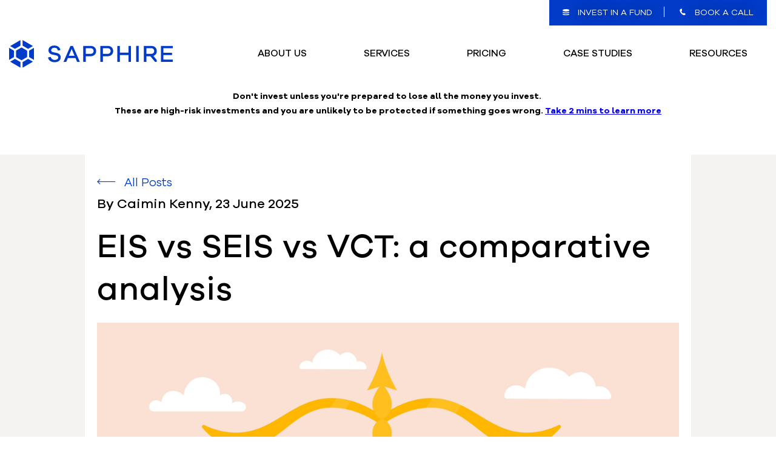

--- FILE ---
content_type: text/html; charset=UTF-8
request_url: https://info.sapphirecapitalpartners.co.uk/blog/eis-vs-seis-vs-vct-a-comparative-analysis
body_size: 22361
content:
<!doctype html><html lang="en"><head>
    <meta charset="utf-8">
    <title>EIS vs SEIS vs VCT: a comparative analysis</title>
    <link rel="shortcut icon" href="https://info.sapphirecapitalpartners.co.uk/hubfs/Sapphire%20Logo_Sapphire%20Icon%20Blue.png">
    <meta name="description" content="Unravel the complexities of EIS, SEIS, and VCTs eligibility criteria and tax benefits to make informed investment decisions.">
    
    
    
    
    
    


    
    

    <script defer type="text/javascript" src="//cdn.jsdelivr.net/jquery.slick/1.6.0/slick.min.js"></script>

    <!--      <script src="https://code.jquery.com/jquery-3.6.0.min.js"></script>
      <script src="https://cdnjs.cloudflare.com/ajax/libs/slick-carousel/1.9.0/slick.min.js" ></script> -->


     

    
    
    
    
      
    
    <meta name="viewport" content="width=device-width, initial-scale=1">

    <script src="/hs/hsstatic/jquery-libs/static-1.4/jquery/jquery-1.11.2.js"></script>
<script>hsjQuery = window['jQuery'];</script>
    <meta property="og:description" content="Unravel the complexities of EIS, SEIS, and VCTs eligibility criteria and tax benefits to make informed investment decisions.">
    <meta property="og:title" content="EIS vs SEIS vs VCT: a comparative analysis">
    <meta name="twitter:description" content="Unravel the complexities of EIS, SEIS, and VCTs eligibility criteria and tax benefits to make informed investment decisions.">
    <meta name="twitter:title" content="EIS vs SEIS vs VCT: a comparative analysis">

    

    
    <style>
a.cta_button{-moz-box-sizing:content-box !important;-webkit-box-sizing:content-box !important;box-sizing:content-box !important;vertical-align:middle}.hs-breadcrumb-menu{list-style-type:none;margin:0px 0px 0px 0px;padding:0px 0px 0px 0px}.hs-breadcrumb-menu-item{float:left;padding:10px 0px 10px 10px}.hs-breadcrumb-menu-divider:before{content:'›';padding-left:10px}.hs-featured-image-link{border:0}.hs-featured-image{float:right;margin:0 0 20px 20px;max-width:50%}@media (max-width: 568px){.hs-featured-image{float:none;margin:0;width:100%;max-width:100%}}.hs-screen-reader-text{clip:rect(1px, 1px, 1px, 1px);height:1px;overflow:hidden;position:absolute !important;width:1px}
</style>

<link rel="stylesheet" href="https://info.sapphirecapitalpartners.co.uk/hubfs/hub_generated/template_assets/1/54638757721/1767998675609/template_main.css">
<link rel="stylesheet" href="https://info.sapphirecapitalpartners.co.uk/hubfs/hub_generated/template_assets/1/54688428866/1767998680277/template_layout.min.css">
<link rel="stylesheet" href="https://info.sapphirecapitalpartners.co.uk/hubfs/hub_generated/template_assets/1/56138785574/1767998675559/template_blog.min.css">
<link rel="stylesheet" href="https://info.sapphirecapitalpartners.co.uk/hubfs/hub_generated/template_assets/1/65391044449/1767998674421/template_Slick.min.css">
<link rel="stylesheet" href="https://info.sapphirecapitalpartners.co.uk/hubfs/hub_generated/template_assets/1/65391080087/1767998678980/template_Magnific_Popup.min.css">
<link rel="stylesheet" href="https://info.sapphirecapitalpartners.co.uk/hubfs/hub_generated/template_assets/1/71078917734/1767998674443/template_Animation.css">
<link rel="stylesheet" href="https://info.sapphirecapitalpartners.co.uk/hubfs/hub_generated/module_assets/1/90127278431/1761240649832/module_Nav_Bar_Section.min.css">
<link rel="stylesheet" href="https://info.sapphirecapitalpartners.co.uk/hubfs/hub_generated/module_assets/1/64564846694/1743798919839/module_Contact_Popup_1_Form_Module.min.css">
<link rel="stylesheet" href="https://info.sapphirecapitalpartners.co.uk/hubfs/hub_generated/module_assets/1/58625509728/1743798898162/module_Form_Pop_Up_Module.min.css">
<link rel="stylesheet" href="https://info.sapphirecapitalpartners.co.uk/hubfs/hub_generated/module_assets/1/195854930176/1761240914887/module_Form_Model.min.css">
<link rel="stylesheet" href="/hs/hsstatic/AsyncSupport/static-1.501/sass/comments_listing_asset.css">
<link rel="preload" as="style" href="https://48752163.fs1.hubspotusercontent-na1.net/hubfs/48752163/raw_assets/media-default-modules/master/650/js_client_assets/assets/TrackPlayAnalytics-Cm48oVxd.css">

<link rel="preload" as="style" href="https://48752163.fs1.hubspotusercontent-na1.net/hubfs/48752163/raw_assets/media-default-modules/master/650/js_client_assets/assets/Tooltip-DkS5dgLo.css">

<style>
@font-face {
  font-family: "Galano Grotesque";
  src: url("https://info.sapphirecapitalpartners.co.uk/hubfs/GalanoGrotesque-Regular-1.woff") format("woff");
  font-display: swap;
  font-weight: 400;
}

@font-face {
  font-family: "Galano Grotesque";
  src: url("https://info.sapphirecapitalpartners.co.uk/hubfs/GalanoGrotesque-Medium-1.woff") format("woff");
  font-display: swap;
  font-weight: 500;
}

@font-face {
  font-family: "Galano Grotesque";
  src: url("https://info.sapphirecapitalpartners.co.uk/hubfs/GalanoGrotesqueAlt-SemiBold-Oct-03-2025-05-09-07-9955-PM.woff") format("woff");
  font-display: swap;
  font-weight: 600;
}

@font-face {
  font-family: "Galano Grotesque";
  src: url("https://info.sapphirecapitalpartners.co.uk/hubfs/GalanoGrotesqueAlt-Bold-Oct-03-2025-05-09-07-9753-PM.woff") format("woff");
  font-display: swap;
  font-weight: 700;
}
</style>

<style>
</style>

    <script type="application/ld+json">
{
  "mainEntityOfPage" : {
    "@type" : "WebPage",
    "@id" : "https://info.sapphirecapitalpartners.co.uk/blog/eis-vs-seis-vs-vct-a-comparative-analysis"
  },
  "author" : {
    "name" : "Caimin Kenny",
    "url" : "https://info.sapphirecapitalpartners.co.uk/blog/author/caimin-kenny",
    "@type" : "Person"
  },
  "headline" : "EIS vs SEIS vs VCT: a comparative analysis",
  "datePublished" : "2024-05-15T13:55:37.000Z",
  "dateModified" : "2025-06-23T10:47:47.199Z",
  "publisher" : {
    "name" : "Sapphire Capital Partners LLP",
    "logo" : {
      "url" : "https://fs.hubspotusercontent00.net/hubfs/217255/Sapphire%20Theme%20Images/Sapphire%20Logo.svg",
      "@type" : "ImageObject"
    },
    "@type" : "Organization"
  },
  "@context" : "https://schema.org",
  "@type" : "BlogPosting",
  "image" : [ "https://217255.fs1.hubspotusercontent-na1.net/hubfs/217255/Comparing%20fund%20structures-1.jpg" ]
}
</script>


    
<!--  Added by GoogleAnalytics integration -->
<script>
var _hsp = window._hsp = window._hsp || [];
_hsp.push(['addPrivacyConsentListener', function(consent) { if (consent.allowed || (consent.categories && consent.categories.analytics)) {
  (function(i,s,o,g,r,a,m){i['GoogleAnalyticsObject']=r;i[r]=i[r]||function(){
  (i[r].q=i[r].q||[]).push(arguments)},i[r].l=1*new Date();a=s.createElement(o),
  m=s.getElementsByTagName(o)[0];a.async=1;a.src=g;m.parentNode.insertBefore(a,m)
})(window,document,'script','//www.google-analytics.com/analytics.js','ga');
  ga('create','UA-156595925-1','auto');
  ga('send','pageview');
}}]);
</script>

<!-- /Added by GoogleAnalytics integration -->




<title>
  &lt;span id="hs_cos_wrapper_name" class="hs_cos_wrapper hs_cos_wrapper_meta_field hs_cos_wrapper_type_text" style="" data-hs-cos-general-type="meta_field" data-hs-cos-type="text" &gt;EIS vs SEIS vs VCT: a comparative analysis&lt;/span&gt; | Sapphire Capital Partners LLP
</title>

<meta name="description" content="Unravel the complexities of EIS, SEIS, and VCTs eligibility criteria and tax benefits to make informed investment decisions.">

<meta name="robots" content="index, follow, max-snippet:-1, max-image-preview:large, max-video-preview:-1">

<link rel="canonical" href="https://info.sapphirecapitalpartners.co.uk/blog/eis-vs-seis-vs-vct-a-comparative-analysis">

<meta name="language" content="en-GB">

<meta name="last-modified" content="2025-06-23">


<meta property="og:type" content="article">
<meta property="og:title" content="<span id=" hs_cos_wrapper_name" class="hs_cos_wrapper hs_cos_wrapper_meta_field hs_cos_wrapper_type_text" style="" data-hs-cos-general-type="meta_field" data-hs-cos-type="text"><meta name="generator" content="HubSpot"></head><body>EIS vs SEIS vs VCT: a comparative analysis"&gt;
<meta property="og:description" content="Unravel the complexities of EIS, SEIS, and VCTs eligibility criteria and tax benefits to make informed investment decisions.">
<meta property="og:url" content="https://info.sapphirecapitalpartners.co.uk/blog/eis-vs-seis-vs-vct-a-comparative-analysis">
<meta property="og:image" content="https://info.sapphirecapitalpartners.co.uk/hubfs/Comparing%20fund%20structures-1.jpg">
<meta property="og:site_name" content="Sapphire Capital Partners LLP">


<meta name="twitter:card" content="summary_large_image">
<meta name="twitter:title" content="<span id=" hs_cos_wrapper_name" class="hs_cos_wrapper hs_cos_wrapper_meta_field hs_cos_wrapper_type_text" style="" data-hs-cos-general-type="meta_field" data-hs-cos-type="text">EIS vs SEIS vs VCT: a comparative analysis"&gt;
<meta name="twitter:description" content="Unravel the complexities of EIS, SEIS, and VCTs eligibility criteria and tax benefits to make informed investment decisions.">
<meta name="twitter:image" content="https://info.sapphirecapitalpartners.co.uk/hubfs/Comparing%20fund%20structures-1.jpg">


<meta name="ai-summary" content="Unravel the complexities of EIS, SEIS, and VCTs eligibility criteria and tax benefits to make informed investment decisions.">
<meta name="ai-topics" content="EIS, SEIS, VCT">
<meta name="content-tier" content="Informational">


<script type="application/ld+json">
{
  "@context": "https://schema.org",
  "@type": "BlogPosting",
  "headline": "",
  "description": "",
  "author": {
    "@type": "Person",
    "name": "Caimin Kenny"
  },
  "publisher": {
    "@type": "Organization",
    "name": "Sapphire Capital Partners LLP",
    "logo": {
      "@type": "ImageObject",
      "url": "https://fs.hubspotusercontent00.net/hubfs/217255/Sapphire%20Theme%20Images/Sapphire%20Logo.svg"
    }
  },
  "url": "https://info.sapphirecapitalpartners.co.uk/blog/eis-vs-seis-vs-vct-a-comparative-analysis",
  "image": "https://217255.fs1.hubspotusercontent-na1.net/hubfs/217255/Comparing%20fund%20structures-1.jpg",
  "datePublished": "2024-05-15",
  "dateModified": "2025-06-23",
  "inLanguage": "en-GB"
}
</script>


<script type="application/ld+json">
{
  "@context": "https://schema.org",
  "@type": "BreadcrumbList",
  "itemListElement": [
    {
      "@type": "ListItem",
      "position": 1,
      "name": "Home",
      "item": ""
    },
    {
      "@type": "ListItem",
      "position": 2,
      "name": "Blog",
      "item": "https://info.sapphirecapitalpartners.co.uk/blog"
    },
    {
      "@type": "ListItem",
      "position": 3,
      "name": "",
      "item": "https://info.sapphirecapitalpartners.co.uk/blog/eis-vs-seis-vs-vct-a-comparative-analysis"
    }
  ]
}
</script>

<link rel="amphtml" href="https://info.sapphirecapitalpartners.co.uk/blog/eis-vs-seis-vs-vct-a-comparative-analysis?hs_amp=true">

<meta property="og:image" content="https://info.sapphirecapitalpartners.co.uk/hubfs/Comparing%20fund%20structures-1.jpg">
<meta property="og:image:width" content="4840">
<meta property="og:image:height" content="3396">
<meta property="og:image:alt" content="Comparing SEIS EIS and VCT">
<meta name="twitter:image" content="https://info.sapphirecapitalpartners.co.uk/hubfs/Comparing%20fund%20structures-1.jpg">
<meta name="twitter:image:alt" content="Comparing SEIS EIS and VCT">

<meta property="og:url" content="https://info.sapphirecapitalpartners.co.uk/blog/eis-vs-seis-vs-vct-a-comparative-analysis">
<meta name="twitter:card" content="summary_large_image">

<link rel="canonical" href="https://info.sapphirecapitalpartners.co.uk/blog/eis-vs-seis-vs-vct-a-comparative-analysis">
<style>
#foxboro_col2 h3 {
    font-size: 21px;
    font-weight: 100;
    line-height: 34.05px !important;
}
</style>
<meta property="og:type" content="article">
<link rel="alternate" type="application/rss+xml" href="https://info.sapphirecapitalpartners.co.uk/blog/rss.xml">
<meta name="twitter:domain" content="info.sapphirecapitalpartners.co.uk">
<meta name="twitter:site" content="@SapphireCap">
<script src="//platform.linkedin.com/in.js" type="text/javascript">
    lang: en_US
</script>

<meta http-equiv="content-language" content="en">







    <!--     <link rel="stylesheet" type="text/css" href="//cdn.jsdelivr.net/jquery.slick/1.6.0/slick.css"> -->
    <!--     <script defer type="text/javascript" src="https://cdn.jsdelivr.net/npm/lozad/dist/lozad.min.js"></script> -->
    <!--     <link rel="stylesheet" href="https://cdnjs.cloudflare.com/ajax/libs/magnific-popup.js/1.1.0/magnific-popup.min.css" /> -->
    <!--     <script src="https://npmcdn.com/isotope-layout@3.0.6/dist/isotope.pkgd.min.js"></script> -->
    <!--     <script src="https://cdnjs.cloudflare.com/ajax/libs/simplePagination.js/1.6/jquery.simplePagination.min.js"></script> -->
    <!--     <script defer charset="ISO-8859-1" src="//fast.wistia.com/assets/external/E-v1.js" async></script> -->

  
  
    <div class="body-wrapper   hs-content-id-166939423271 hs-blog-post hs-content-path-blog-eis-vs-seis-vs-vct-a-comparative-analysis hs-content-name-eis-vs-seis-vs-vct-a-comparative-analysis hs-blog-name-the-moneylab-blog hs-blog-id-352888440">
      
      <div data-global-resource-path="Marketplace Templates/Sapphire Theme/templates/partials/header V2.html"><!-- Begin partial -->
<header class="header">
  <div class="header-container-wrapper updated">
    <div class="row-fluid-wrapper">
      <div class="row-fluid">
        <div class="header-grp header-section updated">
          <div class="row-fluid-wrapper">
            <div class="row-fluid">
              <div class="span12 widget-span widget-type-cell wrapper equal-height-container">
                <div class="row-fluid-wrapper">
                  <div class="row-fluid">
                    <div class="span12 top-text open-popup-cta">
                      <div class="top-header-row all-text-white">
                        <div id="hs_cos_wrapper_top_header_text" class="hs_cos_wrapper hs_cos_wrapper_widget hs_cos_wrapper_type_module widget-type-rich_text" style="" data-hs-cos-general-type="widget" data-hs-cos-type="module"><span id="hs_cos_wrapper_top_header_text_" class="hs_cos_wrapper hs_cos_wrapper_widget hs_cos_wrapper_type_rich_text" style="" data-hs-cos-general-type="widget" data-hs-cos-type="rich_text"><script id="Cookiebot" src="https://consent.cookiebot.com/uc.js" data-cbid="87c88207-6649-4104-a8f0-9a4009776175" data-blockingmode="auto" type="text/javascript"></script><ul class="open-popup-cta">
<li><span class="img-cont"><img src="https://info.sapphirecapitalpartners.co.uk/hubfs/Sapphire%20Theme%20Images/White%20Invest%20Fund.svg" alt="Book A Call"></span><a href="https://www.sapphirecapitalpartners.co.uk/investors?hsLang=en" rel="noopener"><span class="text-cont">INVEST IN A FUND</span></a></li>
<li><a class="cta-container" href="https://www-sapphirecapitalpartners-co-uk.sandbox.hs-sites.com/contact?hsLang=en" rel="noopener" linktext="BOOK A CALL"><span class="img-cont"><img src="https://info.sapphirecapitalpartners.co.uk/hubfs/Sapphire%20Theme%20Images/Book%20A%20Call.svg" alt="Book A Call" atl="Invest A Fund"></span><span class="text-cont">BOOK A CALL</span></a></li>
</ul></span></div>
                      </div>
                    </div>
                  </div>
                  <div class="row-fluid">
                    <div class="span3 logo-image vertical-center">
                      <div id="hs_cos_wrapper_header_logo" class="hs_cos_wrapper hs_cos_wrapper_widget hs_cos_wrapper_type_module widget-type-logo" style="" data-hs-cos-general-type="widget" data-hs-cos-type="module">
  






















  
  <span id="hs_cos_wrapper_header_logo_hs_logo_widget" class="hs_cos_wrapper hs_cos_wrapper_widget hs_cos_wrapper_type_logo" style="" data-hs-cos-general-type="widget" data-hs-cos-type="logo"><a href="https://www.sapphirecapitalpartners.co.uk/en/?hsLang=en" id="hs-link-header_logo_hs_logo_widget" style="border-width:0px;border:0px;"><img src="https://info.sapphirecapitalpartners.co.uk/hubfs/Sapphire%20Theme%20Images/Sapphire%20Logo.svg" class="hs-image-widget " height="0" style="height: auto;width:240px;border-width:0px;border:0px;" width="240" alt="Growth logo" title="Growth logo"></a></span>
</div>
                    </div>
                    <div class="span9 header-menu vertical-center custom-menu-primary">
                      <div id="hs_cos_wrapper_footer_menu_four" class="hs_cos_wrapper hs_cos_wrapper_widget hs_cos_wrapper_type_module widget-type-menu" style="" data-hs-cos-general-type="widget" data-hs-cos-type="module">
<span id="hs_cos_wrapper_footer_menu_four_" class="hs_cos_wrapper hs_cos_wrapper_widget hs_cos_wrapper_type_menu" style="" data-hs-cos-general-type="widget" data-hs-cos-type="menu"><div id="hs_menu_wrapper_footer_menu_four_" class="hs-menu-wrapper active-branch flyouts hs-menu-flow-horizontal" role="navigation" data-sitemap-name="default" data-menu-id="54716541195" aria-label="Navigation Menu">
 <ul role="menu">
  <li class="hs-menu-item hs-menu-depth-1" role="none"><a href="https://www.sapphirecapitalpartners.co.uk/about" role="menuitem">ABOUT US</a></li>
  <li class="hs-menu-item hs-menu-depth-1 hs-item-has-children" role="none"><a href="javascript:;" aria-haspopup="true" aria-expanded="false" role="menuitem">Services</a>
   <ul role="menu" class="hs-menu-children-wrapper">
    <li class="hs-menu-item hs-menu-depth-2" role="none"><a href="javascript:;" role="menuitem">How we can help you?</a></li>
    <li class="hs-menu-item hs-menu-depth-2" role="none"><a href="https://www.sapphirecapitalpartners.co.uk/invest" role="menuitem">I want to invest</a></li>
    <li class="hs-menu-item hs-menu-depth-2" role="none"><a href="https://www.sapphirecapitalpartners.co.uk/fund" role="menuitem">I want to create a fund</a></li>
    <li class="hs-menu-item hs-menu-depth-2" role="none"><a href="https://www.sapphirecapitalpartners.co.uk/fundraising" role="menuitem">I want funding for my company</a></li>
    <li class="hs-menu-item hs-menu-depth-2" role="none"><a href="https://www.sapphirecapitalpartners.co.uk/assurance" role="menuitem">I want SEIS &amp; EIS advance assurance</a></li>
    <li class="hs-menu-item hs-menu-depth-2" role="none"><a href="https://www.sapphirecapitalpartners.co.uk/services" role="menuitem">See all our services</a></li>
    <li class="hs-menu-item hs-menu-depth-2" role="none"><a href="https://www.sapphirecapitalpartners.co.uk/pricing" role="menuitem">Pricing</a></li>
    <li class="hs-menu-item hs-menu-depth-2" role="none"><a href="https://www.sapphirecapitalpartners.co.uk/contact" role="menuitem">Contact</a></li>
   </ul></li>
  <li class="hs-menu-item hs-menu-depth-1" role="none"><a href="https://www.sapphirecapitalpartners.co.uk/pricing" role="menuitem">Pricing</a></li>
  <li class="hs-menu-item hs-menu-depth-1" role="none"><a href="https://www.sapphirecapitalpartners.co.uk/case-studies" role="menuitem">Case Studies</a></li>
  <li class="hs-menu-item hs-menu-depth-1 hs-item-has-children" role="none"><a href="javascript:;" aria-haspopup="true" aria-expanded="false" role="menuitem">Resources</a>
   <ul role="menu" class="hs-menu-children-wrapper">
    <li class="hs-menu-item hs-menu-depth-2" role="none"><a href="javascript:;" role="menuitem">Some helpful tools</a></li>
    <li class="hs-menu-item hs-menu-depth-2" role="none"><a href="https://info.sapphirecapitalpartners.co.uk/blog" role="menuitem">Blog </a></li>
    <li class="hs-menu-item hs-menu-depth-2" role="none"><a href="https://www.sapphirecapitalpartners.co.uk/learning" role="menuitem">Sapphire learning centre</a></li>
    <li class="hs-menu-item hs-menu-depth-2" role="none"><a href="https://www.sapphirecapitalpartners.co.uk/eis-investment" role="menuitem">Learn more about EIS</a></li>
    <li class="hs-menu-item hs-menu-depth-2" role="none"><a href="https://www.sapphirecapitalpartners.co.uk/seis" role="menuitem">Learn more about SEIS</a></li>
    <li class="hs-menu-item hs-menu-depth-2" role="none"><a href="https://www.sapphirecapitalpartners.co.uk/seis-and-eis-fund" role="menuitem">Learn more about SEIS &amp; EIS funds</a></li>
    <li class="hs-menu-item hs-menu-depth-2" role="none"><a href="https://www.sapphirecapitalpartners.co.uk/visionaries" role="menuitem">Visionaries </a></li>
   </ul></li>
 </ul>
</div></span></div>
                    </div>

                  </div>
                </div>
              </div>
            </div>
            			 
            
            <div class="nav-section">
              <div id="hs_cos_wrapper_module_16673049254998" class="hs_cos_wrapper hs_cos_wrapper_widget hs_cos_wrapper_type_module" style="" data-hs-cos-general-type="widget" data-hs-cos-type="module">
<div class="row-fluid">
	<div class="span12 nav-container ">
		<div class="row-fluid-wrapper">
			<div class="row-fluid">
				<div class="main-conta">
					<div class="text-conta align-center">
						<p style="font-size: 16px;"><span style="font-size: 14px; color: #000000;"><strong>Don't invest unless you're prepared to lose </strong></span><span style="font-size: 14px; color: #000000;"><strong>all the money you invest.&nbsp; <br></strong></span><span style="font-size: 14px; color: #000000;"></span><strong style="color: #000000; font-size: 14px;">These are high-risk investments and you are unlikely to be protected if something goes wrong. </strong><a class="popup-tag" rel="noopener" style="font-size: 14px;"><span style="color: #0600ff;"><strong><span style="text-decoration: underline;">Take 2 mins to learn more</span></strong></span></a></p>
					</div>
				</div>
			</div>
		</div>
	</div>
</div>
<div class="row-fluid">
	<div class="popup-conta read">
		<div class="row-fluid-wrapper modal">
			<div class="row-fluid  modal-content">
				<div class="popup-containerainer">
					<span class="close-button">
						
						
						
						
						
						
						<img src="https://info.sapphirecapitalpartners.co.uk/hs-fs/hubfs/close.png?width=32&amp;height=32&amp;name=close.png" alt="close" loading="lazy" width="32" height="32" style="max-width: 100%; height: auto;" srcset="https://info.sapphirecapitalpartners.co.uk/hs-fs/hubfs/close.png?width=16&amp;height=16&amp;name=close.png 16w, https://info.sapphirecapitalpartners.co.uk/hs-fs/hubfs/close.png?width=32&amp;height=32&amp;name=close.png 32w, https://info.sapphirecapitalpartners.co.uk/hs-fs/hubfs/close.png?width=48&amp;height=48&amp;name=close.png 48w, https://info.sapphirecapitalpartners.co.uk/hs-fs/hubfs/close.png?width=64&amp;height=64&amp;name=close.png 64w, https://info.sapphirecapitalpartners.co.uk/hs-fs/hubfs/close.png?width=80&amp;height=80&amp;name=close.png 80w, https://info.sapphirecapitalpartners.co.uk/hs-fs/hubfs/close.png?width=96&amp;height=96&amp;name=close.png 96w" sizes="(max-width: 32px) 100vw, 32px">
						
					</span>
					<div class="text">
					<div class="top-container all-text-white">
							<div class="upper-text-conta">
				<h1><span>Risk summary for non-readily realisable securities which are shares:</span></h1>
<p><span>Last updated: 01 Novem</span><span>ber 2025</span></p>
							</div>
						</div> 
						<div class="popup-description-conta">
							<div style="text-align: center;">
<p><strong>Estimated reading time: 2 min</strong></p>
<p><strong>Due to the potential for losses, the Financial Conduct Authority (FCA) considers this investment to be<span>&nbsp;</span><span>high risk</span>.</strong></p>
</div>
<br><br>
<h6><span>What are the key risks?</span></h6>
<p><strong>1. You could lose all the money you invest</strong></p>
<p>If the business you invest in fails, you are likely to lose 100% of the money you invested. Most start-up businesses fail.</p>
<p><strong>2. You are unlikely to be protected if something goes wrong</strong></p>
<p>Protection from the Financial Services Compensation Scheme (FSCS), in relation to claims against failed regulated firms, does not cover poor investment performance. Try the FSCS investment protection checker<span>&nbsp;</span><a href="https://www.fscs.org.uk/check/investment-protection-checker/" rel="noopener" target="_blank"><span style="text-decoration: underline;">here</span></a> or via the following URL link: <a href="https://www.fscs.org.uk/check/investment-protection-checker/" rel="noopener" target="_blank">https://www.fscs.org.uk/check/investment-protection-checker/</a>.</p>
<p>Protection from the Financial Ombudsman Service (FOS) does not cover poor investment performance. If you have a complaint against an FCA-regulated firm, FOS may be able to consider it. Learn more about FOS protection<span>&nbsp;</span><a href="https://www.financial-ombudsman.org.uk/consumers" rel="noopener" target="_blank"><span style="text-decoration: underline;">here</span></a> or via the following URL link: <a href="https://www.financial-ombudsman.org.uk/consumers" rel="noopener" target="_blank">https://www.financial-ombudsman.org.uk/consumers.</a></p>
<p><strong>3. You won’t get your money back quickly</strong></p>
<p>Even if the business you invest in is successful, it may take several years to get your money back. You are unlikely to be able to sell your investment early.</p>
<p>The most likely way to get your money back is if the business is bought by another business or lists its shares on an exchange such as the London Stock Exchange. These events are not common.</p>
<p>If you are investing in a start-up business, you should not expect to get your money back through dividends. Start-up businesses rarely pay these.</p>
<p><strong>4. Don’t put all your eggs in one basket</strong></p>
<p>Putting all your money into a single business or type of investment, for example, is risky. Spreading your money across different investments makes you less dependent on anyone to do well.</p>
<p>A good rule of thumb is not to invest more than 10% of your money in <span style="text-decoration: underline;">high-risk investments</span>. Read more about it<span>&nbsp;</span><a href="https://www.fca.org.uk/investsmart/5-questions-ask-you-invest" rel="noopener" target="_blank"><span style="text-decoration: underline;">here</span></a> or via the following URL link: <a href="https://www.fca.org.uk/investsmart/5-questions-ask-you-invest" rel="noopener" target="_blank">https://www.fca.org.uk/investsmart/5-questions-ask-you-invest.</a></p>
<p><strong>5. The value of your investment can be reduced</strong></p>
<p>The percentage of the business that you own will decrease if the business issues more shares. This could mean that the value of your investment reduces, depending on how much the business grows. Most start-up businesses issue multiple rounds of shares.</p>
<p>These new shares could have additional rights that your shares don’t have, such as the right to receive a fixed dividend, which could further reduce your chances of getting a return on your investment.<strong> <br><br>If you are interested in learning more about how to protect yourself, visit the FCA’s website&nbsp;</strong><a href="https://www.fca.org.uk/investsmart" rel="noopener" target="_blank"><span style="text-decoration: underline;">here</span></a> or via the following URL link: <a href="https://www.fca.org.uk/investsmart" rel="noopener" target="_blank">https://www.fca.org.uk/investsmart.</a></p>
<p>&nbsp;</p>
<p><span>Please find the PDF version&nbsp;</span><a href="https://info.sapphirecapitalpartners.co.uk/hubfs/Text%20for%20Take%202%20minutes-1.pdf?hsLang=en" rel="noopener" target="_blank">here</a><span>.&nbsp;</span></p>
						</div>
					</div>
				</div>
			</div>
		</div>
	</div>
</div>

<style>
	.popup-conta.read .modal {
		position: absolute;
		z-index: -1;
		top: 0px;
		visibility: hidden;
		opacity: 0;
		width: 100%;
		height: calc(100vh - 200px);
		padding:100px 0px;
		overflow: auto;
	}
	.popup-conta.read .modal.is-visible ,
	.popup-conta.read .modal.show-modal{
		display: block !important; 
		z-index: 99;
		visibility: visible;
		opacity: 1;
		background: rgb(252 252 252 / 90%);
	}

	.popup-conta.read .overlay {
		background:rgba(0,0,0,0.8);
		opacity:0.8;
		filter:alpha(opacity=80);
		position:absolute;
		top:0px;
		bottom:0px;
		left:0px;
		right:0px;
		z-index:100;
	}

	.main-conta{
		background:#fff;
		padding:10px 0;
	}

	body .row-fluid .main-conta p{
		margin:0;
		line-height:1.5;
		font-size:14px;
		padding:0 15px;
	}



	.main-conta a.popup-tag {
		cursor: pointer;
		font-size:14px;
		color:#003CC8;
	}

	.popup-conta.read .close-button {
		text-align: right;
		display: block;
		width: 25px;
		margin-left: auto;
		cursor: pointer;
		position:relative;
		top:-10px;
		right:25px;
	}

	.popup-conta.read .text{
		max-width:1160px;
		margin:0 auto;
		background:#fff;
		box-shadow: rgba(0, 0, 0, 0.25) 0px 54px 55px, rgba(0, 0, 0, 0.12) 0px -12px 30px, rgba(0, 0, 0, 0.12) 0px 4px 6px, rgba(0, 0, 0, 0.17)
			0px 12px 13px, rgba(0, 0, 0, 0.09) 0px -3px 5px;
	}

	.nav-container .popup-container {
		max-width: 1160px;
		margin: 0 auto;
		max-height: 100vh;
	}

</style>


<script>
	$(document).ready(function(){
		var modal = document.querySelector(".popup-conta .modal");
		var body = document.querySelector("body");
		var trigger = document.querySelector(".text-conta a.popup-tag");
		var closeButton = document.querySelector(".popup-conta .close-button");
		function toggleModal() {
			modal.classList.toggle("show-modal");
			body.classList.toggle("open-filter");
		}
		function windowOnClick(event) {
			if (event.target === modal) {
				toggleModal();
			}
		}
		trigger.addEventListener("click", toggleModal);
		closeButton.addEventListener("click", toggleModal);
		window.addEventListener("click", windowOnClick);
		$(".popup-conta").click(function(){
			$(".text-conta a.popup-tag").toggleClass("intro");
		});
	});
</script></div>
            </div>
            

          </div>
        </div>
      </div>
    </div>
  </div>


  <div id="hs_cos_wrapper_module_16383650535703" class="hs_cos_wrapper hs_cos_wrapper_widget hs_cos_wrapper_type_module" style="" data-hs-cos-general-type="widget" data-hs-cos-type="module"><div class="popup-forms-2">
  <div class="row-fluid">
    <div class="span12 speaker-popup-form  ">
      <div class="span12 widget-span widget-type-cell wrapper">
        <div class="row-fluid-wrapper">
          <div class="row-fluid">
            <div class="speaker-popup-section">
              <div class="speaker-popup-close-section">
                
                
                
                
                
                <img src="https://info.sapphirecapitalpartners.co.uk/hubfs/cancel.svg" alt="cancel" width="100%" style="max-width: 20px; max-height: 20px">
                
              </div>
              <div class="form-container">
                <div class="speaker-popup-container">
                  <span id="hs_cos_wrapper_module_16383650535703_" class="hs_cos_wrapper hs_cos_wrapper_widget hs_cos_wrapper_type_form" style="" data-hs-cos-general-type="widget" data-hs-cos-type="form"><h3 id="hs_cos_wrapper_form_806749670_title" class="hs_cos_wrapper form-title" data-hs-cos-general-type="widget_field" data-hs-cos-type="text"></h3>

<div id="hs_form_target_form_806749670"></div>









</span>
                </div>
              </div>
            </div>
          </div>
        </div>
      </div>
    </div>
  </div>
</div></div>
  <div id="hs_cos_wrapper_module_164301398871330" class="hs_cos_wrapper hs_cos_wrapper_widget hs_cos_wrapper_type_module" style="" data-hs-cos-general-type="widget" data-hs-cos-type="module"><div id="ben-section" class="contact_us_popup">
  <div class="popup pops ben-popup contact_popup">
    <div class="row-fluid-wrapper">
      <div class="row-fluid">

        <div class="private-modal row-fluid">
          <div class="text-heading align-center">
            <h2>How would you like to connect with us?</h2>
<a class="close">×</a>
          </div>
          <div class="equal-height-container">
            <div class="row-fluid-wrapper">
              <div class="row-fluid">
                <div class="span4 selectable-box align-center left-col">
                  <div class="row-fluid">
                    <div class="img-conta">
                      
                      
                      
                      
                      
                      
                      <img src="https://info.sapphirecapitalpartners.co.uk/hubfs/calling-small-1.svg" alt="calling-small-1" loading="lazy" style="max-width: 100%; height: auto;">
                      
                    </div>
                    <div class="description-text">
                      <p>Get a call from us</p>
                    </div>
                  </div>
                </div>



                <div class="span4 selectable-box align-center center-col">
                  <div class="row-fluid">
                    <div class="img-conta">
                      
                      
                      
                      
                      
                      
                      <img src="https://info.sapphirecapitalpartners.co.uk/hubfs/meetings-small-1.svg" alt="meetings-small-1" loading="lazy" style="max-width: 100%; height: auto;">
                      
                    </div>
                    <div class="description-text">
                      <p>Schedule a meeting with one of our experts</p>
                    </div>
                  </div>
                </div>



                <div class="span4 selectable-box align-center right-col">
                  <div class="row-fluid">
                    <div class="img-conta">
                      
                      
                      
                      
                      
                      
                      <img src="https://info.sapphirecapitalpartners.co.uk/hubfs/Imported%20images/successfully-connected-email.svg" alt="successfully-connected-email" loading="lazy" width="103" height="144" style="max-width: 100%; height: auto;">
                      
                    </div>
                    <div class="description-text">
                      <p>Send an email</p>
                    </div>
                  </div>
                </div>
              </div>
            </div>
          </div>
          <div class="sub-heading">
            <h6>Did you know …?</h6>
<p>HubSpot sales reps are product experts who can show you how to use our tools to meet your goals.</p>
          </div>

        </div>


      </div>
    </div>
  </div>

  <div class="popup2 align-center pops row-fluid">
    <div class="row-fluid">
      <div class="private-modal">
        <div class="text-heading">
          <h2>Great! We'll call you.</h2>
<a class="close">×</a>
        </div>
        <div class="popup2-form">
          <span id="hs_cos_wrapper_module_164301398871330_" class="hs_cos_wrapper hs_cos_wrapper_widget hs_cos_wrapper_type_form" style="" data-hs-cos-general-type="widget" data-hs-cos-type="form"><h3 id="hs_cos_wrapper_form_520936483_title" class="hs_cos_wrapper form-title" data-hs-cos-general-type="widget_field" data-hs-cos-type="text"></h3>

<div id="hs_form_target_form_520936483"></div>









</span>
        </div>
        <div class="sub-heading">
          <p><a href="#" class="backto">Back to other options</a></p>
        </div>
      </div>
    </div>        
  </div>

  <div class="popup3 align-left pops pop3 row-fluid">
    <div class="row-fluid">
      <div class="private-modal">
        <div class="row-fluid">
          <div class="text-heading">
            <a class="close">×</a>
          </div>

          <div class="row-fluid">
            
            <div class="meetings-iframe-container" data-src="https://meetings.hubspot.com/boyd8?embed=true"></div>
            <script type="text/javascript" src="https://static.hsappstatic.net/MeetingsEmbed/ex/MeetingsEmbedCode.js"></script>
            
          </div>
        </div>
      </div>
    </div>
  </div>

  <div class="popup4 align-left pops row-fluid">
    <div class="private-modal">
      <div class="text-heading">
        <h2>Send an email to sales</h2>
<a class="close">×</a>
      </div>
      <div class="popup4-form">
        <span id="hs_cos_wrapper_module_164301398871330_" class="hs_cos_wrapper hs_cos_wrapper_widget hs_cos_wrapper_type_form" style="" data-hs-cos-general-type="widget" data-hs-cos-type="form"><h3 id="hs_cos_wrapper_form_26271864_title" class="hs_cos_wrapper form-title" data-hs-cos-general-type="widget_field" data-hs-cos-type="text"></h3>

<div id="hs_form_target_form_26271864"></div>









</span>
      </div>
    </div>
  </div>
</div></div>
  <div id="hs_cos_wrapper_module_164301403306631" class="hs_cos_wrapper hs_cos_wrapper_widget hs_cos_wrapper_type_module" style="" data-hs-cos-general-type="widget" data-hs-cos-type="module"><div id="andrew-section" class="contact_us_popup">
  <div class="popup pops andrew-popup contact_popup">
    <div class="row-fluid-wrapper">
      <div class="row-fluid">

        <div class="private-modal row-fluid">
          <div class="text-heading align-center">
            <h2>How would you like to connect with sales?</h2>
<a class="close">×</a>
          </div>
          <div class="equal-height-container">
            <div class="row-fluid-wrapper">
              <div class="row-fluid">
                <div class="span4 selectable-box align-center left-col">
                  <div class="row-fluid">
                    <div class="img-conta">
                      
                      
                      
                      
                      
                      
                      <img src="https://info.sapphirecapitalpartners.co.uk/hubfs/calling-small-1.svg" alt="calling-small-1" loading="lazy" style="max-width: 100%; height: auto;">
                      
                    </div>
                    <div class="description-text">
                      <p>Get a call from us</p>
                    </div>
                  </div>
                </div>



                <div class="span4 selectable-box align-center center-col">
                  <div class="row-fluid">
                    <div class="img-conta">
                      
                      
                      
                      
                      
                      
                      <img src="https://info.sapphirecapitalpartners.co.uk/hubfs/meetings-small-1.svg" alt="meetings-small-1" loading="lazy" style="max-width: 100%; height: auto;">
                      
                    </div>
                    <div class="description-text">
                      <p>Schedule a meeting with one of our experts</p>
                    </div>
                  </div>
                </div>



                <div class="span4 selectable-box align-center right-col">
                  <div class="row-fluid">
                    <div class="img-conta">
                      
                      
                      
                      
                      
                      
                      <img src="https://info.sapphirecapitalpartners.co.uk/hubfs/Imported%20images/successfully-connected-email.svg" alt="successfully-connected-email" loading="lazy" width="103" height="144" style="max-width: 100%; height: auto;">
                      
                    </div>
                    <div class="description-text">
                      <p>Send an email</p>
                    </div>
                  </div>
                </div>
              </div>
            </div>
          </div>
          <div class="sub-heading">
            <h6>Did you know …?</h6>
<p>HubSpot sales reps are product experts who can show you how to use our tools to meet your goals.</p>
          </div>

        </div>


      </div>
    </div>
  </div>

  <div class="popup2 align-center pops row-fluid">
    <div class="row-fluid">
      <div class="private-modal">
        <div class="text-heading">
          <h2>Great! We'll call you.</h2>
<a class="close">×</a>
        </div>
        <div class="popup2-form">
          <span id="hs_cos_wrapper_module_164301403306631_" class="hs_cos_wrapper hs_cos_wrapper_widget hs_cos_wrapper_type_form" style="" data-hs-cos-general-type="widget" data-hs-cos-type="form"><h3 id="hs_cos_wrapper_form_741732478_title" class="hs_cos_wrapper form-title" data-hs-cos-general-type="widget_field" data-hs-cos-type="text"></h3>

<div id="hs_form_target_form_741732478"></div>









</span>
        </div>
        <div class="sub-heading">
          <p><a href="#" class="backto">Back to other options</a></p>
        </div>
      </div>
    </div>        
  </div>

  <div class="popup3 align-left pops pop3 row-fluid">
    <div class="row-fluid">
      <div class="private-modal">
        <div class="row-fluid">
          <div class="text-heading">
            <a class="close">×</a>
          </div>

          <div class="row-fluid">
            
            <div class="meetings-iframe-container" data-src="https://meetings.hubspot.com/boyd8?embed=true"></div>
            <script type="text/javascript" src="https://static.hsappstatic.net/MeetingsEmbed/ex/MeetingsEmbedCode.js"></script>
            
          </div>
        </div>
      </div>
    </div>
  </div>

  <div class="popup4 align-left pops row-fluid">
    <div class="private-modal">
      <div class="text-heading">
        <h2>Send an email to sales</h2>
<a class="close">×</a>
      </div>
      <div class="popup4-form">
        <span id="hs_cos_wrapper_module_164301403306631_" class="hs_cos_wrapper hs_cos_wrapper_widget hs_cos_wrapper_type_form" style="" data-hs-cos-general-type="widget" data-hs-cos-type="form"><h3 id="hs_cos_wrapper_form_781824989_title" class="hs_cos_wrapper form-title" data-hs-cos-general-type="widget_field" data-hs-cos-type="text"></h3>

<div id="hs_form_target_form_781824989"></div>









</span>
      </div>
    </div>
  </div>
</div></div>
  <div id="hs_cos_wrapper_module_164301831391240" class="hs_cos_wrapper hs_cos_wrapper_widget hs_cos_wrapper_type_module" style="" data-hs-cos-general-type="widget" data-hs-cos-type="module"><div id="bronagh-section" class="contact_us_popup">
  <div class="popup pops bronagh-popup contact_popup">
    <div class="row-fluid-wrapper">
      <div class="row-fluid">

        <div class="private-modal row-fluid">
          <div class="text-heading align-center">
            <h2>How would you like to connect with sales?</h2>
<a class="close">×</a>
          </div>
          <div class="equal-height-container">
            <div class="row-fluid-wrapper">
              <div class="row-fluid">
                <div class="span4 selectable-box align-center left-col">
                  <div class="row-fluid">
                    <div class="img-conta">
                      
                      
                      
                      
                      
                      
                      <img src="https://info.sapphirecapitalpartners.co.uk/hubfs/calling-small-1.svg" alt="calling-small-1" loading="lazy" style="max-width: 100%; height: auto;">
                      
                    </div>
                    <div class="description-text">
                      <p>Get a call from us</p>
                    </div>
                  </div>
                </div>



                <div class="span4 selectable-box align-center center-col">
                  <div class="row-fluid">
                    <div class="img-conta">
                      
                      
                      
                      
                      
                      
                      <img src="https://info.sapphirecapitalpartners.co.uk/hubfs/meetings-small-1.svg" alt="meetings-small-1" loading="lazy" style="max-width: 100%; height: auto;">
                      
                    </div>
                    <div class="description-text">
                      <p>Schedule a meeting with one of our experts</p>
                    </div>
                  </div>
                </div>



                <div class="span4 selectable-box align-center right-col">
                  <div class="row-fluid">
                    <div class="img-conta">
                      
                      
                      
                      
                      
                      
                      <img src="https://info.sapphirecapitalpartners.co.uk/hubfs/Imported%20images/successfully-connected-email.svg" alt="successfully-connected-email" loading="lazy" width="103" height="144" style="max-width: 100%; height: auto;">
                      
                    </div>
                    <div class="description-text">
                      <p>Send an email</p>
                    </div>
                  </div>
                </div>
              </div>
            </div>
          </div>
          <div class="sub-heading">
            <h6>Did you know …?</h6>
<p>HubSpot sales reps are product experts who can show you how to use our tools to meet your goals.</p>
          </div>

        </div>


      </div>
    </div>
  </div>

  <div class="popup2 align-center pops row-fluid">
    <div class="row-fluid">
      <div class="private-modal">
        <div class="text-heading">
          <h2>Great! We'll call you.</h2>
<a class="close">×</a>
        </div>
        <div class="popup2-form">
          <span id="hs_cos_wrapper_module_164301831391240_" class="hs_cos_wrapper hs_cos_wrapper_widget hs_cos_wrapper_type_form" style="" data-hs-cos-general-type="widget" data-hs-cos-type="form"><h3 id="hs_cos_wrapper_form_622580101_title" class="hs_cos_wrapper form-title" data-hs-cos-general-type="widget_field" data-hs-cos-type="text"></h3>

<div id="hs_form_target_form_622580101"></div>









</span>
        </div>
        <div class="sub-heading">
          <p><a href="#" class="backto">Back to other options</a></p>
        </div>
      </div>
    </div>        
  </div>

  <div class="popup3 align-left pops pop3 row-fluid">
    <div class="row-fluid">
      <div class="private-modal">
        <div class="row-fluid">
          <div class="text-heading">
            <a class="close">×</a>
          </div>

          <div class="row-fluid">
            
            <div class="meetings-iframe-container" data-src="https://meetings.hubspot.com/boyd8?embed=true"></div>
            <script type="text/javascript" src="https://static.hsappstatic.net/MeetingsEmbed/ex/MeetingsEmbedCode.js"></script>
            
          </div>
        </div>
      </div>
    </div>
  </div>

  <div class="popup4 align-left pops row-fluid">
    <div class="private-modal">
      <div class="text-heading">
        <h2>Send an email to sales</h2>
<a class="close">×</a>
      </div>
      <div class="popup4-form">
        <span id="hs_cos_wrapper_module_164301831391240_" class="hs_cos_wrapper hs_cos_wrapper_widget hs_cos_wrapper_type_form" style="" data-hs-cos-general-type="widget" data-hs-cos-type="form"><h3 id="hs_cos_wrapper_form_716774719_title" class="hs_cos_wrapper form-title" data-hs-cos-general-type="widget_field" data-hs-cos-type="text"></h3>

<div id="hs_form_target_form_716774719"></div>









</span>
      </div>
    </div>
  </div>
</div></div>
  <div id="hs_cos_wrapper_module_16355114397432" class="hs_cos_wrapper hs_cos_wrapper_widget hs_cos_wrapper_type_module" style="" data-hs-cos-general-type="widget" data-hs-cos-type="module"><div id="global_popup">
<div class="popup pops">
  <div class="row-fluid-wrapper">
    <div class="row-fluid">

      <div class="private-modal row-fluid">
        <div class="text-heading align-center">
          <h2>How would you like to connect with sales?</h2>
<a class="close">×</a>
        </div>
        <div class="equal-height-container">
          <div class="row-fluid-wrapper">
            <div class="row-fluid">
              <div class="span4 selectable-box align-center left-col">
                <div class="row-fluid">
                  <div class="img-conta">
                    
                    
                    
                    
                    
                    
                    <img src="https://info.sapphirecapitalpartners.co.uk/hubfs/calling-small-1.svg" alt="calling-small-1" loading="lazy" style="max-width: 100%; height: auto;">
                    
                  </div>
                  <div class="description-text">
                    <p>Get a call from us</p>
                  </div>
                </div>
              </div>



              <div class="span4 selectable-box align-center center-col">
                <div class="row-fluid">
                  <div class="img-conta">
                    
                    
                    
                    
                    
                    
                    <img src="https://info.sapphirecapitalpartners.co.uk/hubfs/meetings-small-1.svg" alt="meetings-small-1" loading="lazy" style="max-width: 100%; height: auto;">
                    
                  </div>
                  <div class="description-text">
                    <p>Schedule a meeting with one of our experts</p>
                  </div>
                </div>
              </div>



              <div class="span4 selectable-box align-center right-col">
                <div class="row-fluid">
                  <div class="img-conta">
                    
                    
                    
                    
                    
                    
                    <img src="https://info.sapphirecapitalpartners.co.uk/hubfs/Imported%20images/successfully-connected-email.svg" alt="successfully-connected-email" loading="lazy" width="103" height="144" style="max-width: 100%; height: auto;">
                    
                  </div>
                  <div class="description-text">
                    <p>Send an email</p>
                  </div>
                </div>
              </div>
            </div>
          </div>
        </div>
        <div class="sub-heading">
          <h6>Did you know …?</h6>
<p>HubSpot sales reps are product experts who can show you how to use our tools to meet your goals.</p>
        </div>

      </div>


    </div>
  </div>
</div>
<div class="popup2 align-center pops row-fluid">
  <div class="row-fluid">
    <div class="private-modal">
      <div class="text-heading">
        <h2>Great! We'll call you.</h2>
<a class="close">×</a>
      </div>
      <div class="popup2-form">
        <span id="hs_cos_wrapper_module_16355114397432_" class="hs_cos_wrapper hs_cos_wrapper_widget hs_cos_wrapper_type_form" style="" data-hs-cos-general-type="widget" data-hs-cos-type="form"><h3 id="hs_cos_wrapper_form_975581558_title" class="hs_cos_wrapper form-title" data-hs-cos-general-type="widget_field" data-hs-cos-type="text"></h3>

<div id="hs_form_target_form_975581558"></div>









</span>
      </div>
      <div class="sub-heading">
        <p><a href="#" class="backto">Back to other options</a></p>
      </div>
    </div>
  </div>        
</div>
<div class="popup3 align-left pops pop3 row-fluid">
  <div class="row-fluid">
    <div class="private-modal">
      <div class="row-fluid">
        <div class="text-heading">
          <a class="close">×</a>
        </div>

        <div class="row-fluid">
          
          <div class="meetings-iframe-container" data-src="https://meetings.hubspot.com/boyd8?embed=true"></div>
          <script type="text/javascript" src="https://static.hsappstatic.net/MeetingsEmbed/ex/MeetingsEmbedCode.js"></script>
          
        </div>
      </div>
    </div>
  </div>
</div>
<div class="popup4 align-left pops row-fluid">
  <div class="private-modal">
    <div class="text-heading">
      <h2>Send an email to sales</h2>
<a class="close">×</a>
    </div>
    <div class="popup4-form">
      <span id="hs_cos_wrapper_module_16355114397432_" class="hs_cos_wrapper hs_cos_wrapper_widget hs_cos_wrapper_type_form" style="" data-hs-cos-general-type="widget" data-hs-cos-type="form"><h3 id="hs_cos_wrapper_form_613975224_title" class="hs_cos_wrapper form-title" data-hs-cos-general-type="widget_field" data-hs-cos-type="text"></h3>

<div id="hs_form_target_form_613975224"></div>









</span>
    </div>
  </div>
</div>
</div></div>


  			 
  
  <script>
    $(window).scroll(function(){
      if ($(this).scrollTop() > 1) {
        $('.header-container-wrapper.updated .header-grp.updated').addClass('fixed');
      } else {
        $('.header-container-wrapper.updated .header-grp.updated').removeClass('fixed');
      }
    });
  </script>

  <style>
    @media (min-width: 768px){
      			 
      
      .header-container-wrapper.updated {
        min-height:220px;
      } 
      
      .header-container-wrapper.updated .header-grp.updated {
        position: fixed;
      }
      .header-container-wrapper.updated .header-grp.updated.fixed {
        position: fixed;
        width: 100%;
        left: 0;
        right: 0;
        top: 0;
        z-index: 10;
        transition: all ease-in-out .4s;
        box-shadow: 0 2px 14px 0 rgb(0 0 0 / 16%);
        background: #ffffff;
      }
      .header-grp.updated {
        position: absolute;
        z-index: 10;
        line-height: 0;
        top: 0;
        left: 0;
        right: 0;
        transition: all ease-in-out .4s;

      }
    }



  </style>
  


  

</header>
<!-- End partial --></div>  
      

       

<div class="hs-blog-post dnd-blog1">
  <div class="body-container-wrapper container-fluid">
    <div class="row-fluid">

      <!-- Blog hero Section -->
      <div class="body-section">
        <div class="row-fluid">
          <div class="back-text">
            <div class="all-post-top-cta">
              <a href="https://info.sapphirecapitalpartners.co.uk/blog">All Posts</a>
            </div>
          </div>
        </div>
        <div class="row-fluid">
          <div class="span12 blog-one-hero vertical-center hide-on-listing">
            
            <!-- Post Banner Start -->
            <div class="post-section-hero">
              <div class="author-content">
                <h5 class="space-top"><span>By Caimin Kenny</span>, <span> 23 June 2025 </span></h5>
              </div>
              <div class="post-wrapper-inner">
                <h1><span id="hs_cos_wrapper_name" class="hs_cos_wrapper hs_cos_wrapper_meta_field hs_cos_wrapper_type_text" style="" data-hs-cos-general-type="meta_field" data-hs-cos-type="text">EIS vs SEIS vs VCT: a comparative analysis</span></h1>
              </div>
              <div class="featured-container">
                <div class="featured-image">
                  <img src="https://info.sapphirecapitalpartners.co.uk/hubfs/Comparing%20fund%20structures-1.jpg" alt="featured-image">
                </div>
              </div>
            </div>
          </div>
        </div>
        <!-- Blog Post Content Section -->
        <div class="row-fluid">
          <div class="span12 blog-body">
            <div class="span12">
              <div class="row-fluid">
                <div class="blog-left-column">
                  <div class="row-fluid">
                    <div class="audio-top">
                      <div id="hs_cos_wrapper_blog_post_audio" class="hs_cos_wrapper hs_cos_wrapper_widget hs_cos_wrapper_type_module" style="" data-hs-cos-general-type="widget" data-hs-cos-type="module"><link rel="stylesheet" href="https://48752163.fs1.hubspotusercontent-na1.net/hubfs/48752163/raw_assets/media-default-modules/master/650/js_client_assets/assets/TrackPlayAnalytics-Cm48oVxd.css">
<link rel="stylesheet" href="https://48752163.fs1.hubspotusercontent-na1.net/hubfs/48752163/raw_assets/media-default-modules/master/650/js_client_assets/assets/Tooltip-DkS5dgLo.css">

    <script type="text/javascript">
      window.__hsEnvConfig = {"hsDeployed":true,"hsEnv":"prod","hsJSRGates":["CMS:JSRenderer:SeparateIslandRenderOption","CMS:JSRenderer:CompressResponse","CMS:JSRenderer:MinifyCSS","CMS:JSRenderer:GetServerSideProps","CMS:JSRenderer:LocalProxySchemaVersion1","CMS:JSRenderer:SharedDeps"],"hublet":"na1","portalID":217255};
      window.__hsServerPageUrl = "https:\u002F\u002Finfo.sapphirecapitalpartners.co.uk\u002Fblog\u002Feis-vs-seis-vs-vct-a-comparative-analysis";
      window.__hsBasePath = "\u002Fblog\u002Feis-vs-seis-vs-vct-a-comparative-analysis";
    </script>
      </div>
                    </div>
                    <div class="blog-section blog-main-container">
                      <div class="author-deatils">

                      </div>
                      <div class="post-sharing-icons">
                        <ul class="sharing-icon no-list-style">
                          <li>
                            <a target="_blank" href="http://www.linkedin.com/shareArticle?mini=true&amp;url=https://info.sapphirecapitalpartners.co.uk/blog/eis-vs-seis-vs-vct-a-comparative-analysis">
                              <img src="https://info.sapphirecapitalpartners.co.uk/hubfs/Sapphire%20Theme%20Images/linkedin-black.svg" alt="Linkedin" width="32" height="32"></a></li>
                        </ul>
                      </div>
                      <div class="blog-post-wrapper cell-wrapper">
                        <div class="blog-section">
                          <div class="blog-post-wrapper cell-wrapper">
                            <div class="section post-header">
                              <h1><span id="hs_cos_wrapper_name" class="hs_cos_wrapper hs_cos_wrapper_meta_field hs_cos_wrapper_type_text" style="" data-hs-cos-general-type="meta_field" data-hs-cos-type="text">EIS vs SEIS vs VCT: a comparative analysis</span></h1>                    
                            </div>
                            <div class="section post-body">
                              <span id="hs_cos_wrapper_post_body" class="hs_cos_wrapper hs_cos_wrapper_meta_field hs_cos_wrapper_type_rich_text" style="" data-hs-cos-general-type="meta_field" data-hs-cos-type="rich_text"><p><strong><span><a href="https://www.sapphirecapitalpartners.co.uk/risk?hsLang=en" rel="noopener" target="_blank"> </a></span></strong></p>
<table style="border-collapse: collapse; table-layout: fixed; margin-left: auto; margin-right: auto; border: 1px solid #99acc2;">
<tbody>
<tr>
<td style="border: 0.5pt solid #000000;">
<p>Don’t invest unless you’re prepared to lose all your money. These are high-risk investments and you are unlikely to be protected if something goes wrong.<a href="https://admin.brizy.io/customfile/6a3bfb5402c62488c4d9ee2f6885234c.pdf"> </a><a href="https://www.sapphirecapitalpartners.co.uk/risk?hsLang=en" rel="noopener" target="_blank"><span style="color: #6fa8dc;">Take 2 mins to learn more.</span></a></p>
</td>
</tr>
</tbody>
</table>
<strong><a href="https://www.sapphirecapitalpartners.co.uk/risk?hsLang=en" rel="noopener" target="_blank"> </a></strong>
<p>&nbsp;</p>
<p>&nbsp;</p>
<p>Unravelling the complexities of EIS, SEIS, and VCTs, their eligibility criteria and tax benefits for investors, is critical to making more informed investment decisions in the patient capital early-stage investing sector.&nbsp;&nbsp;</p>
<p>Investing in startups and early-stage companies can offer lucrative opportunities for investors, but comes with its fair share of risks. To mitigate these risks and incentivise investment in promising ventures, governments around the world have introduced various investment schemes. In the UK, three prominent schemes are the Enterprise Investment Scheme (EIS), Seed Enterprise Investment Scheme (SEIS), and Venture Capital Trusts (VCTs). In this blog post, I will delve into a comparative analysis of these schemes, highlighting their differences in eligibility criteria, tax benefits, and investment focus.</p>
<p><!--more--></p>
<h2><span style="background-color: transparent;">Comparing company eligibility criteria&nbsp;</span><span style="background-color: transparent;"></span></h2>
<p><span style="color: #000000;">There are some key requirements for a company to be eligible for investment in any of these three structures.&nbsp; Below we discuss the main eligibility criteria.</span><span style="color: #000000;">&nbsp;</span></p>
<p><span style="color: #000000;">In order for a company to qualify for EIS investment it must:</span></p>
<ul>
<li><span style="letter-spacing: 0px; background-color: transparent; color: #000000;">be unquoted and have gross assets of £15 million or less before the investment <span>and not more than £16 million immediately after investment</span>.</span></li>
<li><span style="color: #000000;">have fewer than 250 full-time equivalent employees.</span></li>
<li><span style="color: #000000;">be a "qualifying trade" as defined by HMRC (and outlined in the VCM manual), and cannot be involved in certain excluded activities like dealing in land, financial services, or legal services.</span></li>
</ul>
<p><span style="color: #000000;">For a company to qualify for SEIS investment it must be:</span></p>
<ul>
<li><span style="color: #000000;">gross assets must be £350,000 or less, and fewer than 25 full-time equivalent employees.</span></li>
<li><span style="color: #000000;">trading less than three years and must not have received investment under any other venture capital scheme.</span></li>
</ul>
<p><span style="color: #000000; font-size: 19px;">VCTs are investment vehicles listed on the London Stock Exchange.&nbsp; VCTs hold at least 70% of their funds in qualifying unquoted companies or AIM-listed companies. In order for a company to become part of a VCT portfolio it must:</span></p>
<ul>
<li><span style="color: #000000;">qualify as eligible for VCT investment, i.e., meet the eligible trade qualifications per HMRC's Venture Capital Schemes manual.&nbsp;</span></li>
<li><span style="color: #000000;">The money raised should be used for the growth and development of the investee companies.</span></li>
</ul>
<h2><span style="background-color: transparent;">Comparing tax benefits for investors</span></h2>
<p>One of the key factors that differentiate EIS, SEIS, and VCTs is the tax benefits they offer to investors.</p>
<p>EIS offers income tax relief of up to 30% of the amount invested, for up to £1 million per tax year (this <span>can extend to £2 million if invested in Knowledge-Intensive Companies)</span>. It also offers capital gains tax deferral on gains reinvested in EIS-eligible companies, exemption from capital gains tax on any profits made from the sale of EIS shares after three years, and loss relief in the event of failure.</p>
<p>SEIS is even more generous as it offers income tax relief of up to 50% of the amount invested, but is capped at £200,000 of investment per tax year. Like EIS, SEIS offers capital gains tax exemption on any profits made from the sale of SEIS shares, and loss relief in the event of failure. SEIS also offers reinvestment relief which allows an individual who has disposed of an asset at a gain, 50% of the gain to exempt up to 50% of the gain from Capital Gains Tax by reinvesting in qualifying SEIS shares.</p>
<p>VCTs offer income tax relief of up to 30% of the amount invested capped at £200,000 of investment per tax year, but with the added benefit of tax-free dividends. VCTs also offer exemption from capital gains tax on any profits made from the sale of VCT shares.</p>
<p>Comparing the tax benefits of EIS, SEIS, and VCTs can help investors determine which investment scheme aligns best with their financial goals and objectives.</p>
<p><strong data-start="2343" data-end="2358">Disclaimer:</strong> Capital at risk. Valuations of early-stage and private company investments are inherently uncertain and may not reflect the actual value that can be realised. Past performance is not a reliable indicator of future results. Investors may not get back the amount originally invested.</p>
<h2>Comparing investment themes and strategies</h2>
<p>While EIS, SEIS, and VCTs all offer tax benefits, they differ in their investment focus.</p>
<p>EIS primarily focuses on supporting early-stage companies with high growth potential. It aims to encourage investment in innovative and risky ventures that have the potential to generate significant returns.</p>
<p>SEIS, on the other hand, specifically targets very early-stage companies in the process of raising pre-seed capital. It aims to provide funding to startups and entrepreneurs who may find it challenging to secure traditional financing.</p>
<p>VCTs have a broader investment focus and invest in a diverse portfolio of companies across different sectors. They often target more established companies that require additional capital for expansion and development.</p>
<p>Analysing the investment focus of EIS, SEIS, and VCTs is important for investors to align their investment strategies with the specific goals and objectives of each scheme.</p>
<h2>Making investment choices</h2>
<p>Understanding the eligibility criteria, tax benefits, and investment focus of EIS, SEIS, and VCTs is crucial for making strategic investment choices.</p>
<p>Investors should carefully evaluate their own financial situation, risk tolerance, and investment objectives before deciding which investment scheme to participate in.</p>
<p>Additionally, conducting thorough research on the companies and sectors targeted by each scheme can help investors identify potential investment opportunities and make informed investment decisions.</p>
<p>By making strategic investment choices, investors can maximise their chances of achieving their financial goals while taking advantage of the tax benefits offered by EIS, SEIS, or VCTs.</p>
<p>&nbsp;</p>
<p style="line-height: 1.15; font-size: 18px;"><strong><span style="color: #000000;">Sapphire Capital Partners LLP is authorised and regulated by the Financial Conduct Authority (FRN: 565716). This article is a financial promotion and is intended for UK investors only. The content is for information purposes only and does not constitute investment advice or a recommendation to invest. SEIS and EIS tax reliefs depend on individual circumstances and may change. The value of investments may go down as well as up, and investors may not get back the full amount invested. Past performance is not a reliable indicator of future performance.&nbsp; Investment outcomes can differ substantially, potentially resulting in the loss of all your capital invested. Shares in early-stage companies are illiquid: you may be unable to sell your holding for several years, if at all. Investors should not rely on this article as a basis for investment decisions and must consider the illiquid and high-risk nature of early-stage investing. No warranty as to future outcome is implied nor should one be inferred. Tax treatment depends on individual circumstances and may be subject to change. Investments of this type are generally not covered by the Financial Services Compensation Scheme or the Financial Ombudsman Service if the underlying companies fail.</span></strong></p>
<p>&nbsp;</p>
<p><!--HubSpot Call-to-Action Code --><span class="hs-cta-wrapper" id="hs-cta-wrapper-62c9b637-8504-4897-b933-68c8d8a13209"><span class="hs-cta-node hs-cta-62c9b637-8504-4897-b933-68c8d8a13209" id="hs-cta-62c9b637-8504-4897-b933-68c8d8a13209"><!--[if lte IE 8]><div id="hs-cta-ie-element"></div><![endif]--><a href="https://cta-redirect.hubspot.com/cta/redirect/217255/62c9b637-8504-4897-b933-68c8d8a13209" target="_blank" rel="noopener"><img class="hs-cta-img" id="hs-cta-img-62c9b637-8504-4897-b933-68c8d8a13209" style="border-width:0px;" src="https://no-cache.hubspot.com/cta/default/217255/62c9b637-8504-4897-b933-68c8d8a13209.png" alt="Download FREE ebook"></a></span><script charset="utf-8" src="/hs/cta/cta/current.js"></script><script type="text/javascript"> hbspt.cta._relativeUrls=true;hbspt.cta.load(217255, '62c9b637-8504-4897-b933-68c8d8a13209', {"useNewLoader":"true","region":"na1"}); </script></span><!-- end HubSpot Call-to-Action Code --></p>
<h2><span style="background-color: transparent; font-size: 16px; letter-spacing: 0px;">This blog was written with the assistance of ChatGPT.&nbsp;</span></h2>
<p>&nbsp;</p></span>
                            </div>  
                            <div id="hs_cos_wrapper_module_175760997467724" class="hs_cos_wrapper hs_cos_wrapper_widget hs_cos_wrapper_type_module" style="" data-hs-cos-general-type="widget" data-hs-cos-type="module"><style>
  body.modal-open {
    overflow: hidden;
  }

  div#hubspotFormWrapper {
    position: relative;
  }
  .main_pop .modal-content{
    display: flex;
    justify-content: center;
    align-items: center;
    height: 100vh;
  }
  .main_pop .modal-content .main_conta{
    position: relative;
    max-width: 1260px;
    width:80%;
    margin: 60px auto;
    background: #003cc8;
    padding: 40px;
    box-shadow: rgba(0, 0, 0, 0.35) 0px 5px 15px;
    border-radius: 20px;
  }
  .header-grp {
    position: relative;
    z-index: 100; 
    transition: z-index 0.1s ease, opacity 0.1s ease; 
  }

  body.modal-open .header-grp {
    z-index: -1;
    opacity: 0;    
    visibility:hidden;
  }
  .main_pop .popup-conta.read .modal {
    position: fixed;
    top: 0;
    left: 0;
    width: 100%;
    height: 100%; 
    padding: 0;
    overflow: auto;
    z-index: -1; /* hidden by default */
    visibility: hidden;
    opacity: 0;
    transition: all 0.3s ease-in-out;
    background: rgba(0,0,0,0.5); 
  }
  .main_pop .popup-conta.read .modal.is-visible,
  .main_pop .popup-conta.read .modal.show-modal {
    z-index: 9999; 
    visibility: visible;
    opacity: 1;
    background: rgb(252 252 252 / 90%);
  }
  .main_pop .close {
    background: none;
    border: none;
    color: #000;
    position: absolute;
    top: 24px;
    right: 40px;
    font-size: 40px;
    font-weight: bold;
    cursor: pointer;
    z-index: 1300;
  }

  .hs-input { max-width: 100% !important; }
  .hs-blog-post .blog-section .post-body .modal ul,
  .hs-blog-post .blog-section .post-body .modal ol {
    margin: 0 !important;
    position: relative;
    top: -10px;
  }

  input.hs-input.error,
  div.field.error input,
  div.field.error textarea,
  div.field.error .chzn-choices,
  textarea.hs-input.error,
  select.hs-input.error {
    border-color: #FF0000;
  }
  .hs-form label { font-size: 18px; }


  @media(min-width:1000px){
    .main_pop .main_conta .left_column, .main_conta .right_column{
      width:48%;
    }
    .main_pop .main_conta{
      display:flex;
      justify-content:center;
      align-items:center;
      gap:40px;
      padding:20px;
    }
    .main_pop .popup-conta .heading_conta h2{ 
      font-size:40px;
      line-height:normal;
    }
  }
  @media(max-height:940px){
    .main_pop .modal-content{
      height:auto !important;
    }
  }
  
  @media(min-width:1000px) and (max-width:1024px){
    .main_pop .popup-conta .modal-content{
      height:auto;
    }
  }

  @media(max-width:999px){
    .main_pop .popup-conta .modal-content{
      width:90%;
      margin:0 auto;
      height:auto;
    }
    .main_pop .popup-conta .heading_conta h2{ 
      font-size:24px !important;
      line-height:30px;
    }
    .main_pop .modal-content .main_conta{
      padding:30px;
    }
    .hs-form label {
      font-size: 16px;
    }

    .main_pop .popup-conta .modal-content form{
      padding:20px !important;
    }
    .main_pop .popup-conta .heading_conta {
      padding-bottom: 20px;
    }
    .main_pop .popup-conta .description_conta{
      margin-bottom:30px;
    }
    .main_pop .close {
      top:0;
      right:0;
    }
  }
  .all-text-white h1,
  .all-text-white h2,
  .all-text-white h3,
  .all-text-white h4,
  .all-text-white h5,
  .all-text-white h6,
  .all-text-white p{
    color:#fff !important;
  }
</style>

<div class="main_pop">
<div class="popup-conta module_175760997467724 read  all-text-white ">
  <div id="formModal" class="modal">
    <div class="modal-content">
      <div id="hubspotFormWrapper">
        <button class="close" aria-label="Close">×</button>
        <div class="main_conta">
          <div class="left_column">
            <div class="heading_conta">
              <h2>
                Comprehensive Fund Support Solutions
              </h2> 
            </div>
            
            <div class="image_conta">
              
              
              
              
              
              
              <img src="https://info.sapphirecapitalpartners.co.uk/hs-fs/hubfs/AI-Generated%20Media/Remix%20Images/Modern%20illustration%20depicting%20venture%20capital%20investment%20and%20innovation%20in%20a%20dynamic%20political%20landscape.png?width=1536&amp;height=1024&amp;name=Modern%20illustration%20depicting%20venture%20capital%20investment%20and%20innovation%20in%20a%20dynamic%20political%20landscape.png" alt="Modern illustration depicting venture capital investment and innovation in a dynamic political landscape" loading="lazy" width="1536" height="1024" style="max-width: 100%; height: auto;" srcset="https://info.sapphirecapitalpartners.co.uk/hs-fs/hubfs/AI-Generated%20Media/Remix%20Images/Modern%20illustration%20depicting%20venture%20capital%20investment%20and%20innovation%20in%20a%20dynamic%20political%20landscape.png?width=768&amp;height=512&amp;name=Modern%20illustration%20depicting%20venture%20capital%20investment%20and%20innovation%20in%20a%20dynamic%20political%20landscape.png 768w, https://info.sapphirecapitalpartners.co.uk/hs-fs/hubfs/AI-Generated%20Media/Remix%20Images/Modern%20illustration%20depicting%20venture%20capital%20investment%20and%20innovation%20in%20a%20dynamic%20political%20landscape.png?width=1536&amp;height=1024&amp;name=Modern%20illustration%20depicting%20venture%20capital%20investment%20and%20innovation%20in%20a%20dynamic%20political%20landscape.png 1536w, https://info.sapphirecapitalpartners.co.uk/hs-fs/hubfs/AI-Generated%20Media/Remix%20Images/Modern%20illustration%20depicting%20venture%20capital%20investment%20and%20innovation%20in%20a%20dynamic%20political%20landscape.png?width=2304&amp;height=1536&amp;name=Modern%20illustration%20depicting%20venture%20capital%20investment%20and%20innovation%20in%20a%20dynamic%20political%20landscape.png 2304w, https://info.sapphirecapitalpartners.co.uk/hs-fs/hubfs/AI-Generated%20Media/Remix%20Images/Modern%20illustration%20depicting%20venture%20capital%20investment%20and%20innovation%20in%20a%20dynamic%20political%20landscape.png?width=3072&amp;height=2048&amp;name=Modern%20illustration%20depicting%20venture%20capital%20investment%20and%20innovation%20in%20a%20dynamic%20political%20landscape.png 3072w, https://info.sapphirecapitalpartners.co.uk/hs-fs/hubfs/AI-Generated%20Media/Remix%20Images/Modern%20illustration%20depicting%20venture%20capital%20investment%20and%20innovation%20in%20a%20dynamic%20political%20landscape.png?width=3840&amp;height=2560&amp;name=Modern%20illustration%20depicting%20venture%20capital%20investment%20and%20innovation%20in%20a%20dynamic%20political%20landscape.png 3840w, https://info.sapphirecapitalpartners.co.uk/hs-fs/hubfs/AI-Generated%20Media/Remix%20Images/Modern%20illustration%20depicting%20venture%20capital%20investment%20and%20innovation%20in%20a%20dynamic%20political%20landscape.png?width=4608&amp;height=3072&amp;name=Modern%20illustration%20depicting%20venture%20capital%20investment%20and%20innovation%20in%20a%20dynamic%20political%20landscape.png 4608w" sizes="(max-width: 1536px) 100vw, 1536px">
              
            </div>

            <style>
              .popup-conta .image_conta{
                margin-bottom:30px;
              }
            </style>

            
            <div class="description_conta">
              <h3><span>Join These Industry-Leading Visionaries</span></h3>
<div>
<p>We back visionaries to launch sector-leading early-stage venture capital funds. We then provide the funds with the management, tools and resources to excel within their chosen VC ecosystem. Our chosen visionaries are industry experts with transformative ideas and a passion for identifying and investing in the companies of tomorrow. We are their long-term partners - here to help them excel along the way.</p>
</div>
            </div>
          </div>
          <div class="right_column">


            <span id="hs_cos_wrapper_module_175760997467724_" class="hs_cos_wrapper hs_cos_wrapper_widget hs_cos_wrapper_type_form" style="" data-hs-cos-general-type="widget" data-hs-cos-type="form"><h3 id="hs_cos_wrapper_form_425968665_title" class="hs_cos_wrapper form-title" data-hs-cos-general-type="widget_field" data-hs-cos-type="text"></h3>

<div id="hs_form_target_form_425968665"></div>









</span>
          </div>
        </div>
      </div>
    </div>
  </div>
</div>
</div>

<!--  <script>
  var modal = document.getElementById("formModal");
  var btn = document.getElementById("openFormModal");
  var closeBtn = document.querySelector("#formModal .close");
  btn.onclick = function() {
    modal.classList.add("is-visible");
    document.body.classList.add("modal-open");
  }
  closeBtn.onclick = function() {
    modal.classList.remove("is-visible");
    document.body.classList.remove("modal-open");
  }
  window.onclick = function(event) {
    if (event.target === modal) {
      modal.classList.remove("is-visible");
      document.body.classList.remove("modal-open");
    }
  }
</script>  -->


 <script>
  // Get all elements that have the same ID (even though IDs should be unique)
  var buttons = document.querySelectorAll("#openFormModal");
  var modal = document.getElementById("formModal");
  var closeBtn = document.querySelector("#formModal .close");

  // Loop through each "openFormModal" element and attach click event
  buttons.forEach(function(btn) {
    btn.addEventListener("click", function() {
      modal.classList.add("is-visible");
      document.body.classList.add("modal-open");
    });
  });

  // Close button click
  closeBtn.onclick = function() {
    modal.classList.remove("is-visible");
    document.body.classList.remove("modal-open");
  };

  // Click outside modal closes it
  window.onclick = function(event) {
    if (event.target === modal) {
      modal.classList.remove("is-visible");
      document.body.classList.remove("modal-open");
    }
  };
</script></div>
                            <div class="author_conta">
                              <div class="author_container">
                                
                              </div>
                              <div class="author-content">
                                <h5 class="space-top"><span><strong>About Caimin Kenny</strong></span></h5>
                              </div>
                              <div class="author_bio">
                                <p>
                                  Caimin joined Sapphire Capital Partners LLP in September as an investment analyst. He is currently attending University College Dublin.
                                </p>
                              </div>
                              <div class="about_author">
                                <h5 class="space-top"><span> <strong>Connect With Caimin Kenny</strong></span></h5>
                              </div>
                              <a target="_blank" href="http://www.linkedin.com/in/caiminkenny">
                                <img src="https://info.sapphirecapitalpartners.co.uk/hubfs/Sapphire%20Theme%20Images/linkedin-black.svg" alt="Linkedin" width="32" height="32"></a>
                            </div>
                            <div id="hs_cos_wrapper_module_17574412472141" class="hs_cos_wrapper hs_cos_wrapper_widget hs_cos_wrapper_type_module widget-type-blog_comments" style="" data-hs-cos-general-type="widget" data-hs-cos-type="module"><span id="hs_cos_wrapper_module_17574412472141_blog_comments" class="hs_cos_wrapper hs_cos_wrapper_widget hs_cos_wrapper_type_blog_comments" style="" data-hs-cos-general-type="widget" data-hs-cos-type="blog_comments">
<div class="section post-footer">
    <div id="comments-listing" class="new-comments"></div>
    
      <div id="hs_form_target_ef0b79bb-bc96-4e5d-88e6-14c4dd2975a2"></div>
      
      
      
      
    
</div>

</span></div>
                          </div>
                        </div>
                      </div>
                    </div>
                  </div>

                </div>
              </div>
            </div>
          </div>
        </div>
      </div>
    </div>

    <div class="row-fluid">
      <div class="blog-post-pagination">
        <div class="wrapper span12">
          <div id="hs_cos_wrapper_module_16328094146142" class="hs_cos_wrapper hs_cos_wrapper_widget hs_cos_wrapper_type_module" style="" data-hs-cos-general-type="widget" data-hs-cos-type="module"><div class="post-pagination">
<div class="previous-post span6">

<div class="nav-text"><a href="/blog/cybersecurity-guide-for-financial-well-being-protecting-your-investments?hsLang=en">Read these next</a>
<h5><a href="/blog/cybersecurity-guide-for-financial-well-being-protecting-your-investments?hsLang=en">Safeguarding Your Investments: A Cybersecurity Guide for Financial Well-being</a>
</h5>
</div>

</div>
  
  
<div class="next-post span6">

<div class="nav-text"><a href="/blog/the-fcas-evolving-approach-to-ai-regulation-a-summary?hsLang=en">Read Previous</a>
<h5><a href="/blog/the-fcas-evolving-approach-to-ai-regulation-a-summary?hsLang=en">The FCA's Evolving Approach to AI Regulation: A Summary</a>
</h5>
</div>

</div>






</div></div>
        </div>
      </div>
    </div>
    <div class="row-fluid">
      <div class="related-post-section only-on-post-page">
        <div class="span12 wrapper">
          <div class="row-fluid">
            <div class="three-col-adjust recent-posts">
              
              <span class="related-post post-listing related-post-slider-container">
                
                
                
                
                
                 
                <div class="post-item hs_cos_wrapper">
                  <div class="header-position">
                    
                    <div class="post-body clearfix">
                      
                      <div class="anchor-bg">
                        <a href="https://info.sapphirecapitalpartners.co.uk/blog/venture-capital-in-2025-cutting-through-the-valuation-hype?hsLang=en"> <div class="hs-featured-image-wrapper flex-center" style="background:url('https://info.sapphirecapitalpartners.co.uk/hubfs/Valuations.png') no-repeat;background-size:cover;background-position:top center;">
                          </div></a>
                      </div>
                      
                    </div>
                    <div class="post-header padding-all-over">
                      <h2 class="header-position"><a href="https://info.sapphirecapitalpartners.co.uk/blog/venture-capital-in-2025-cutting-through-the-valuation-hype?hsLang=en">Venture Capital in 2025: Cutti...</a></h2>
                      <ul class="list-single-style">
                        <li>           
                          <div id="hubspot-author_data" class="hubspot-editable" data-hubspot-form-id="author_data" data-hubspot-name="Blog Author">
                            
                            <a class="author-link" href="https://info.sapphirecapitalpartners.co.uk/blog/author/boyd-carson-sapphire-capital">By <span class="author-row">Boyd Carson,</span><span class="date-row">13 December 2025</span></a> 
                            
                          </div>
                        </li>
                      </ul>
                    </div>
                    
                  </div>
                </div>
                
                
                
                 
                <div class="post-item hs_cos_wrapper">
                  <div class="header-position">
                    
                    <div class="post-body clearfix">
                      
                      <div class="anchor-bg">
                        <a href="https://info.sapphirecapitalpartners.co.uk/blog/british-design-fund-secures-5-million-commitment-from-british-business-bank-to-support-uk-product-innovation?hsLang=en"> <div class="hs-featured-image-wrapper flex-center" style="background:url('https://info.sapphirecapitalpartners.co.uk/hubfs/BDF-Background-3.png') no-repeat;background-size:cover;background-position:top center;">
                          </div></a>
                      </div>
                      
                    </div>
                    <div class="post-header padding-all-over">
                      <h2 class="header-position"><a href="https://info.sapphirecapitalpartners.co.uk/blog/british-design-fund-secures-5-million-commitment-from-british-business-bank-to-support-uk-product-innovation?hsLang=en">Announcement: British Design F...</a></h2>
                      <ul class="list-single-style">
                        <li>           
                          <div id="hubspot-author_data" class="hubspot-editable" data-hubspot-form-id="author_data" data-hubspot-name="Blog Author">
                            
                            <a class="author-link" href="https://info.sapphirecapitalpartners.co.uk/blog/author/boyd-carson-sapphire-capital">By <span class="author-row">Boyd Carson,</span><span class="date-row">11 December 2025</span></a> 
                            
                          </div>
                        </li>
                      </ul>
                    </div>
                    
                  </div>
                </div>
                
                
                
                 
                <div class="post-item hs_cos_wrapper">
                  <div class="header-position">
                    
                    <div class="post-body clearfix">
                      
                      <div class="anchor-bg">
                        <a href="https://info.sapphirecapitalpartners.co.uk/blog/announcement-sapphire-capital-partners-and-jp-jenkins-launch-partnership-to-expand-access-to-pisces-secondary-market?hsLang=en"> <div class="hs-featured-image-wrapper flex-center" style="background:url('https://info.sapphirecapitalpartners.co.uk/hubfs/Sapphire%20JPJ%20LinkedIn.png') no-repeat;background-size:cover;background-position:top center;">
                          </div></a>
                      </div>
                      
                    </div>
                    <div class="post-header padding-all-over">
                      <h2 class="header-position"><a href="https://info.sapphirecapitalpartners.co.uk/blog/announcement-sapphire-capital-partners-and-jp-jenkins-launch-partnership-to-expand-access-to-pisces-secondary-market?hsLang=en">Announcement: Sapphire and JP ...</a></h2>
                      <ul class="list-single-style">
                        <li>           
                          <div id="hubspot-author_data" class="hubspot-editable" data-hubspot-form-id="author_data" data-hubspot-name="Blog Author">
                            
                            <a class="author-link" href="https://info.sapphirecapitalpartners.co.uk/blog/author/jared-hamilton">By <span class="author-row">Jared Hamilton,</span><span class="date-row">2 December 2025</span></a> 
                            
                          </div>
                        </li>
                      </ul>
                    </div>
                    
                  </div>
                </div>
                
                
              </span>
              
            </div>
            <script>$(document).ready(function() {
                if ($(".related-post .post-item").length === 0) {
                  $(".related-post-section").remove();
                }
              });
            </script>
          </div>
        </div>
      </div>
    </div>
  </div>
</div> 
<style>
  body .row-fluid  .post-body .hs-button:hover{
    background:#000000;
    border-color:#000000;
    font-weight:500;
    text-shadow:none;
    box-shadow:none;
  }
  .date_conta{
    text-align:right;
  }
  .hs-blog-post .blog-section h2, .hs-blog-post .blog-section h3, .hs-blog-post .blog-section h4, .hs-blog-post .blog-section h5, .hs-blog-post .blog-section h6, .hs-blog-post .blog-section p{
    margin-top:0;
    color:#000;
  }
  .author_container{
    border:15px solid #fff;
    max-width:155px;
    margin:0 auto;
    margin-top:-90px;
  }
  .author_conta{
    border-top: 1px solid #000;
    margin-top: 120px;
    text-align: center;
  }
  .author_container .hs-author-avatar {
    height: 155px;
    width: 155px;
    border-radius: 100%;
    overflow: hidden;
  }
  .section.post-body form{
    padding:25px !important;
  }
  .section.post-body form ul li, .section.post-body form ul{
    padding:0;
    margin:0;
  }
  .author_container .hs-author-avatar img{
    height:155px;
    object-fit:cover;
  }
  .hs-audio-player._hs-audio-player_1nxo7_1 {
    padding: 0;
  }
  .audio-top{
    padding-bottom:10px;
  }
  .dnd-blog1 .post-section-hero h1 {
    font-size: 54px;
    line-height: 1.3;
    margin-bottom: 0;
  }
  .about_author{
    margin-bottom:10px;
  }
  .hs-blog-post.dnd-blog1{
    max-width:100%;
    margin-top:0;
  }
  .hs-blog-post.dnd-blog1 .body-section{
    max-width: min(1000px, 90%);
    padding:30px 20px;
  }
  .hs-blog-post.dnd-blog1 .wrapper{
    max-width: 1290px;
  }
  .hs-blog-post .all-post-top-cta{
    padding-top:0;
  }
  .hs-blog-post .blog-section .post-body ul, .hs-blog-post .blog-section .post-body ol{
    margin:20px 0 !important;
  }
  .hs-blog-post .blog-section .post-body img {
    display: block;
    float: none;
    margin: 15px auto;
    text-align: center;
  }
  .hs-blog-post ol li{
    margin-bottom:10px !important;
  }
  .author_bio {
    text-align: left;
  }
  body .row-fluid .hs-input, body .row-fluid .hs-button {
    box-sizing: border-box !important;
  }
  @media (max-width: 767px) {
    .hs-blog-post.dnd-blog1 .body-section {
      padding: 8% 20px 10% !important;
    }
  }
</style>






      
      <div data-global-resource-path="Marketplace Templates/Sapphire Theme/templates/partials/footer V2.html"><footer class="footer">
	<div class="footer-container-wrapper">
		<div class="footer-section">
			<div class="row-fluid">
				<div class="wrapper footer-01 footer__row align-left">
					<div class="row-fluid-wrapper">
						<div class="row-fluid">
							<div class="span3 footer-leftcol">
								<div class="footer__navigation col1">
									<div id="hs_cos_wrapper_my_logo" class="hs_cos_wrapper hs_cos_wrapper_widget hs_cos_wrapper_type_module widget-type-logo" style="" data-hs-cos-general-type="widget" data-hs-cos-type="module">
  






















  
  <span id="hs_cos_wrapper_my_logo_hs_logo_widget" class="hs_cos_wrapper hs_cos_wrapper_widget hs_cos_wrapper_type_logo" style="" data-hs-cos-general-type="widget" data-hs-cos-type="logo"><a href="https://www.sapphirecapitalpartners.co.uk/en/?hsLang=en" id="hs-link-my_logo_hs_logo_widget" style="border-width:0px;border:0px;"><img src="https://info.sapphirecapitalpartners.co.uk/hubfs/About%20Us%20Page/Sapphire%20Logo_Sapphire%20Logo%20White.svg" class="hs-image-widget " height="400" style="height: auto;width:400px;border-width:0px;border:0px;" width="400" alt="Sapphire Logo_Sapphire Logo White" title="Sapphire Logo_Sapphire Logo White"></a></span>
</div>
									<div class="second-logo">
										<div id="hs_cos_wrapper_my_logo2" class="hs_cos_wrapper hs_cos_wrapper_widget hs_cos_wrapper_type_module widget-type-logo" style="" data-hs-cos-general-type="widget" data-hs-cos-type="module">
  






















  
  <span id="hs_cos_wrapper_my_logo2_hs_logo_widget" class="hs_cos_wrapper hs_cos_wrapper_widget hs_cos_wrapper_type_logo" style="" data-hs-cos-general-type="widget" data-hs-cos-type="logo"><a href="https://www.bcorporation.net/en-us/find-a-b-corp/company/sapphire-capital-partners-llp" target="_blank" id="hs-link-my_logo2_hs_logo_widget" rel="noopener" style="border-width:0px;border:0px;"><img src="https://info.sapphirecapitalpartners.co.uk/hs-fs/hubfs/2018-B-Corp-Logo-White-XS.png?width=150&amp;height=219&amp;name=2018-B-Corp-Logo-White-XS.png" class="hs-image-widget " height="219" style="height: auto;width:150px;border-width:0px;border:0px;" width="150" alt="2018-B-Corp-Logo-White-XS" title="2018-B-Corp-Logo-White-XS" srcset="https://info.sapphirecapitalpartners.co.uk/hs-fs/hubfs/2018-B-Corp-Logo-White-XS.png?width=75&amp;height=110&amp;name=2018-B-Corp-Logo-White-XS.png 75w, https://info.sapphirecapitalpartners.co.uk/hs-fs/hubfs/2018-B-Corp-Logo-White-XS.png?width=150&amp;height=219&amp;name=2018-B-Corp-Logo-White-XS.png 150w, https://info.sapphirecapitalpartners.co.uk/hs-fs/hubfs/2018-B-Corp-Logo-White-XS.png?width=225&amp;height=329&amp;name=2018-B-Corp-Logo-White-XS.png 225w, https://info.sapphirecapitalpartners.co.uk/hs-fs/hubfs/2018-B-Corp-Logo-White-XS.png?width=300&amp;height=438&amp;name=2018-B-Corp-Logo-White-XS.png 300w, https://info.sapphirecapitalpartners.co.uk/hs-fs/hubfs/2018-B-Corp-Logo-White-XS.png?width=375&amp;height=548&amp;name=2018-B-Corp-Logo-White-XS.png 375w, https://info.sapphirecapitalpartners.co.uk/hs-fs/hubfs/2018-B-Corp-Logo-White-XS.png?width=450&amp;height=657&amp;name=2018-B-Corp-Logo-White-XS.png 450w" sizes="(max-width: 150px) 100vw, 150px"></a></span>
</div>
									</div>
									<div class="logo-images">
										<div class="row-fluid">
											<div class="span3 left-image vertical-center">
												<div id="hs_cos_wrapper_my_logo2" class="hs_cos_wrapper hs_cos_wrapper_widget hs_cos_wrapper_type_module widget-type-logo" style="" data-hs-cos-general-type="widget" data-hs-cos-type="module">
  






















  
  <span id="hs_cos_wrapper_my_logo2_hs_logo_widget" class="hs_cos_wrapper hs_cos_wrapper_widget hs_cos_wrapper_type_logo" style="" data-hs-cos-general-type="widget" data-hs-cos-type="logo"><a href="https://www.bcorporation.net/en-us/find-a-b-corp/company/sapphire-capital-partners-llp" target="_blank" id="hs-link-my_logo2_hs_logo_widget" rel="noopener" style="border-width:0px;border:0px;"><img src="https://info.sapphirecapitalpartners.co.uk/hs-fs/hubfs/2018-B-Corp-Logo-White-XS.png?width=150&amp;height=219&amp;name=2018-B-Corp-Logo-White-XS.png" class="hs-image-widget " height="219" style="height: auto;width:150px;border-width:0px;border:0px;" width="150" alt="2018-B-Corp-Logo-White-XS" title="2018-B-Corp-Logo-White-XS" srcset="https://info.sapphirecapitalpartners.co.uk/hs-fs/hubfs/2018-B-Corp-Logo-White-XS.png?width=75&amp;height=110&amp;name=2018-B-Corp-Logo-White-XS.png 75w, https://info.sapphirecapitalpartners.co.uk/hs-fs/hubfs/2018-B-Corp-Logo-White-XS.png?width=150&amp;height=219&amp;name=2018-B-Corp-Logo-White-XS.png 150w, https://info.sapphirecapitalpartners.co.uk/hs-fs/hubfs/2018-B-Corp-Logo-White-XS.png?width=225&amp;height=329&amp;name=2018-B-Corp-Logo-White-XS.png 225w, https://info.sapphirecapitalpartners.co.uk/hs-fs/hubfs/2018-B-Corp-Logo-White-XS.png?width=300&amp;height=438&amp;name=2018-B-Corp-Logo-White-XS.png 300w, https://info.sapphirecapitalpartners.co.uk/hs-fs/hubfs/2018-B-Corp-Logo-White-XS.png?width=375&amp;height=548&amp;name=2018-B-Corp-Logo-White-XS.png 375w, https://info.sapphirecapitalpartners.co.uk/hs-fs/hubfs/2018-B-Corp-Logo-White-XS.png?width=450&amp;height=657&amp;name=2018-B-Corp-Logo-White-XS.png 450w" sizes="(max-width: 150px) 100vw, 150px"></a></span>
</div>
											</div>
											<div class="span3 right-image vertical-center">
												<div id="hs_cos_wrapper_my_logo4" class="hs_cos_wrapper hs_cos_wrapper_widget hs_cos_wrapper_type_module widget-type-logo" style="" data-hs-cos-general-type="widget" data-hs-cos-type="module">
  






















  
  <span id="hs_cos_wrapper_my_logo4_hs_logo_widget" class="hs_cos_wrapper hs_cos_wrapper_widget hs_cos_wrapper_type_logo" style="" data-hs-cos-general-type="widget" data-hs-cos-type="logo"><a href="https://bcorporation.uk" target="_blank" id="hs-link-my_logo4_hs_logo_widget" rel="noopener" style="border-width:0px;border:0px;"><img src="https://info.sapphirecapitalpartners.co.uk/hs-fs/hubfs/2018-B-Corp-Logo-White-XS.png?width=150&amp;height=219&amp;name=2018-B-Corp-Logo-White-XS.png" class="hs-image-widget " height="219" style="height: auto;width:150px;border-width:0px;border:0px;" width="150" alt="2018-B-Corp-Logo-White-XS" title="2018-B-Corp-Logo-White-XS" srcset="https://info.sapphirecapitalpartners.co.uk/hs-fs/hubfs/2018-B-Corp-Logo-White-XS.png?width=75&amp;height=110&amp;name=2018-B-Corp-Logo-White-XS.png 75w, https://info.sapphirecapitalpartners.co.uk/hs-fs/hubfs/2018-B-Corp-Logo-White-XS.png?width=150&amp;height=219&amp;name=2018-B-Corp-Logo-White-XS.png 150w, https://info.sapphirecapitalpartners.co.uk/hs-fs/hubfs/2018-B-Corp-Logo-White-XS.png?width=225&amp;height=329&amp;name=2018-B-Corp-Logo-White-XS.png 225w, https://info.sapphirecapitalpartners.co.uk/hs-fs/hubfs/2018-B-Corp-Logo-White-XS.png?width=300&amp;height=438&amp;name=2018-B-Corp-Logo-White-XS.png 300w, https://info.sapphirecapitalpartners.co.uk/hs-fs/hubfs/2018-B-Corp-Logo-White-XS.png?width=375&amp;height=548&amp;name=2018-B-Corp-Logo-White-XS.png 375w, https://info.sapphirecapitalpartners.co.uk/hs-fs/hubfs/2018-B-Corp-Logo-White-XS.png?width=450&amp;height=657&amp;name=2018-B-Corp-Logo-White-XS.png 450w" sizes="(max-width: 150px) 100vw, 150px"></a></span>
</div>
											</div>
											<div class="span3 right-image1 vertical-center">
												<div id="hs_cos_wrapper_my_logo5" class="hs_cos_wrapper hs_cos_wrapper_widget hs_cos_wrapper_type_module widget-type-logo" style="" data-hs-cos-general-type="widget" data-hs-cos-type="module">
  






















  
  
  
    
  

</div>
											</div>
											<div class="span3 right-image2 vertical-center">
												<div id="hs_cos_wrapper_my_logo6" class="hs_cos_wrapper hs_cos_wrapper_widget hs_cos_wrapper_type_module widget-type-logo" style="" data-hs-cos-general-type="widget" data-hs-cos-type="module">
  






















  
  
  
    
  

</div>
											</div>
										</div>
									</div>
							
									<div id="hs_cos_wrapper_footer_menu_one_line_text" class="hs_cos_wrapper hs_cos_wrapper_widget hs_cos_wrapper_type_module widget-type-text" style="" data-hs-cos-general-type="widget" data-hs-cos-type="module"><span id="hs_cos_wrapper_footer_menu_one_line_text_" class="hs_cos_wrapper hs_cos_wrapper_widget hs_cos_wrapper_type_text" style="" data-hs-cos-general-type="widget" data-hs-cos-type="text"></span></div>
								</div>
							</div>
							<div class="span9 footer-rightcol">
								<div class="row-fluid rightcol-fluid">
									<div class="footer__navigation">
										<div id="hs_cos_wrapper_footer_menu_header_two" class="hs_cos_wrapper hs_cos_wrapper_widget hs_cos_wrapper_type_module widget-type-header" style="" data-hs-cos-general-type="widget" data-hs-cos-type="module">



<span id="hs_cos_wrapper_footer_menu_header_two_" class="hs_cos_wrapper hs_cos_wrapper_widget hs_cos_wrapper_type_header" style="" data-hs-cos-general-type="widget" data-hs-cos-type="header"><h4>About</h4></span></div>
										<div id="hs_cos_wrapper_footer_menu_two" class="hs_cos_wrapper hs_cos_wrapper_widget hs_cos_wrapper_type_module widget-type-simple_menu" style="" data-hs-cos-general-type="widget" data-hs-cos-type="module"><span id="hs_cos_wrapper_footer_menu_two_" class="hs_cos_wrapper hs_cos_wrapper_widget hs_cos_wrapper_type_simple_menu" style="" data-hs-cos-general-type="widget" data-hs-cos-type="simple_menu"><div id="hs_menu_wrapper_footer_menu_two_" class="hs-menu-wrapper active-branch flyouts hs-menu-flow-vertical" role="navigation" data-sitemap-name="" data-menu-id="" aria-label="Navigation Menu">
 <ul role="menu">
  <li class="hs-menu-item hs-menu-depth-1" role="none"><a href="javascript:void(0);" role="menuitem" target="_self">About us</a></li>
  <li class="hs-menu-item hs-menu-depth-1" role="none"><a href="https://www.sapphirecapitalpartners.co.uk/contact" role="menuitem" target="_self">Contact us</a></li>
  <li class="hs-menu-item hs-menu-depth-1" role="none"><a href="https://www.sapphirecapitalpartners.co.uk/privacy" role="menuitem" target="_self">Privacy and AI policy </a></li>
  <li class="hs-menu-item hs-menu-depth-1" role="none"><a href="https://www.sapphirecapitalpartners.co.uk/legal" role="menuitem" target="_self">Legal policy</a></li>
  <li class="hs-menu-item hs-menu-depth-1" role="none"><a href="https://www.sapphirecapitalpartners.co.uk/remunerationdisclosure" role="menuitem" target="_self">Remuneration disclosure</a></li>
  <li class="hs-menu-item hs-menu-depth-1" role="none"><a href="https://www.sapphirecapitalpartners.co.uk/stewardshipcodedisclosure" role="menuitem" target="_self">Stewardship Code disclosure</a></li>
  <li class="hs-menu-item hs-menu-depth-1" role="none"><a href="https://www.sapphirecapitalpartners.co.uk/shareholderrightsdirective" role="menuitem" target="_self">SRD II</a></li>
  <li class="hs-menu-item hs-menu-depth-1" role="none"><a href="https://www.sapphirecapitalpartners.co.uk/complaintshandlingpolicy" role="menuitem" target="_self">Making a complaint</a></li>
  <li class="hs-menu-item hs-menu-depth-1" role="none"><a href="https://www.sapphirecapitalpartners.co.uk/consumer-duty" role="menuitem" target="_self">Consumer Duty</a></li>
  <li class="hs-menu-item hs-menu-depth-1" role="none"><a href="https://info.sapphirecapitalpartners.co.uk/hubfs/IFPR%20Disclosure%20Summary-1.pdf" role="menuitem" target="_self">IFPR Disclosure</a></li>
 </ul>
</div></span></div>
									</div>
									<div class="footer__navigation">
										<div id="hs_cos_wrapper_footer_menu_header_three" class="hs_cos_wrapper hs_cos_wrapper_widget hs_cos_wrapper_type_module widget-type-header" style="" data-hs-cos-general-type="widget" data-hs-cos-type="module">



<span id="hs_cos_wrapper_footer_menu_header_three_" class="hs_cos_wrapper hs_cos_wrapper_widget hs_cos_wrapper_type_header" style="" data-hs-cos-general-type="widget" data-hs-cos-type="header"><h4>Resources</h4></span></div>
										<div id="hs_cos_wrapper_footer_menu_three" class="hs_cos_wrapper hs_cos_wrapper_widget hs_cos_wrapper_type_module widget-type-simple_menu" style="" data-hs-cos-general-type="widget" data-hs-cos-type="module"><span id="hs_cos_wrapper_footer_menu_three_" class="hs_cos_wrapper hs_cos_wrapper_widget hs_cos_wrapper_type_simple_menu" style="" data-hs-cos-general-type="widget" data-hs-cos-type="simple_menu"><div id="hs_menu_wrapper_footer_menu_three_" class="hs-menu-wrapper active-branch flyouts hs-menu-flow-vertical" role="navigation" data-sitemap-name="" data-menu-id="" aria-label="Navigation Menu">
 <ul role="menu">
  <li class="hs-menu-item hs-menu-depth-1" role="none"><a href="https://info.sapphirecapitalpartners.co.uk/blog" role="menuitem" target="_self">Blog</a></li>
  <li class="hs-menu-item hs-menu-depth-1" role="none"><a href="https://www.sapphirecapitalpartners.co.uk/learning" role="menuitem" target="_self">Learning centre</a></li>
  <li class="hs-menu-item hs-menu-depth-1" role="none"><a href="https://www.sapphirecapitalpartners.co.uk/eis-investment" role="menuitem" target="_self">Learn about EIS </a></li>
  <li class="hs-menu-item hs-menu-depth-1" role="none"><a href="https://www.sapphirecapitalpartners.co.uk/seis" role="menuitem" target="_self">Learn about SEIS</a></li>
  <li class="hs-menu-item hs-menu-depth-1" role="none"><a href="https://www.sapphirecapitalpartners.co.uk/seis-and-eis-fund" role="menuitem" target="_self">EIS &amp; SEIS funds</a></li>
 </ul>
</div></span></div>
									</div>
									<div class="footer__navigation">
										<div id="hs_cos_wrapper_footer_menu_header_four" class="hs_cos_wrapper hs_cos_wrapper_widget hs_cos_wrapper_type_module widget-type-header" style="" data-hs-cos-general-type="widget" data-hs-cos-type="module">



<span id="hs_cos_wrapper_footer_menu_header_four_" class="hs_cos_wrapper hs_cos_wrapper_widget hs_cos_wrapper_type_header" style="" data-hs-cos-general-type="widget" data-hs-cos-type="header"><h4>ABOUT</h4></span></div>
										<div id="hs_cos_wrapper_footer_menu_four" class="hs_cos_wrapper hs_cos_wrapper_widget hs_cos_wrapper_type_module widget-type-simple_menu" style="" data-hs-cos-general-type="widget" data-hs-cos-type="module"><span id="hs_cos_wrapper_footer_menu_four_" class="hs_cos_wrapper hs_cos_wrapper_widget hs_cos_wrapper_type_simple_menu" style="" data-hs-cos-general-type="widget" data-hs-cos-type="simple_menu"><div id="hs_menu_wrapper_footer_menu_four_" class="hs-menu-wrapper active-branch flyouts hs-menu-flow-vertical" role="navigation" data-sitemap-name="" data-menu-id="" aria-label="Navigation Menu">
 <ul role="menu">
  <li class="hs-menu-item hs-menu-depth-1" role="none"><a href="https://www.sapphirecapitalpartners.co.uk/invest" role="menuitem" target="_self">I want to invest</a></li>
  <li class="hs-menu-item hs-menu-depth-1" role="none"><a href="https://www.sapphirecapitalpartners.co.uk/fund" role="menuitem" target="_self">I want to create a fund</a></li>
  <li class="hs-menu-item hs-menu-depth-1" role="none"><a href="https://www.sapphirecapitalpartners.co.uk/assurance" role="menuitem" target="_self">I want SEIS &amp; EIS assurance</a></li>
  <li class="hs-menu-item hs-menu-depth-1" role="none"><a href="https://www.sapphirecapitalpartners.co.uk/fundraising" role="menuitem" target="_self">I want funding for my company</a></li>
  <li class="hs-menu-item hs-menu-depth-1" role="none"><a href="https://www.sapphirecapitalpartners.co.uk/services" role="menuitem" target="_self">All services</a></li>
 </ul>
</div></span></div>
									</div>
									<div class="footer__navigation col3">
										<div id="hs_cos_wrapper_Footer-icon-Module" class="hs_cos_wrapper hs_cos_wrapper_widget hs_cos_wrapper_type_module" style="" data-hs-cos-general-type="widget" data-hs-cos-type="module">

<style>
  #hs_cos_wrapper_Footer-icon-Module .social-links {}

#hs_cos_wrapper_Footer-icon-Module .social-links__link {}

#hs_cos_wrapper_Footer-icon-Module .social-links__icon {}

#hs_cos_wrapper_Footer-icon-Module .social-links__icon svg {}

</style>



<div class="social-links">

  

  

    

    
    
    
    
    
      
    

    

    
      
    

    

    <a class="social-links__link" href="https://www.linkedin.com/company/sapphire-capital-partners-llp/" target="_blank" rel="noopener">
      <span id="hs_cos_wrapper_Footer-icon-Module_" class="hs_cos_wrapper hs_cos_wrapper_widget hs_cos_wrapper_type_icon social-links__icon" style="" data-hs-cos-general-type="widget" data-hs-cos-type="icon"><svg version="1.0" xmlns="http://www.w3.org/2000/svg" viewbox="0 0 448 512" aria-labelledby="linkedin-in1" role="img"><title id="linkedin-in1">Follow us on LinkedIn</title><g id="linkedin-in1_layer"><path d="M100.3 480H7.4V180.9h92.9V480zM53.8 140.1C24.1 140.1 0 115.5 0 85.8 0 56.1 24.1 32 53.8 32c29.7 0 53.8 24.1 53.8 53.8 0 29.7-24.1 54.3-53.8 54.3zM448 480h-92.7V334.4c0-34.7-.7-79.2-48.3-79.2-48.3 0-55.7 37.7-55.7 76.7V480h-92.8V180.9h89.1v40.8h1.3c12.4-23.5 42.7-48.3 87.9-48.3 94 0 111.3 61.9 111.3 142.3V480z" /></g></svg></span>
    </a>

  

    

    
    
    
    
    
      
    

    

    
      
    

    

    <a class="social-links__link" href="https://www.facebook.com/SapphireCapitalPartners/" target="_blank" rel="noopener">
      <span id="hs_cos_wrapper_Footer-icon-Module__2" class="hs_cos_wrapper hs_cos_wrapper_widget hs_cos_wrapper_type_icon social-links__icon" style="" data-hs-cos-general-type="widget" data-hs-cos-type="icon"><svg version="1.0" xmlns="http://www.w3.org/2000/svg" viewbox="0 0 264 512" aria-labelledby="facebook-f2" role="img"><title id="facebook-f2">Follow us on Facebook</title><g id="facebook-f2_layer"><path d="M76.7 512V283H0v-91h76.7v-71.7C76.7 42.4 124.3 0 193.8 0c33.3 0 61.9 2.5 70.2 3.6V85h-48.2c-37.8 0-45.1 18-45.1 44.3V192H256l-11.7 91h-73.6v229" /></g></svg></span>
    </a>

  

</div></div>
									</div>
								</div>
								<div class="row-fluid">
									<div class="footer-bottom-container">
										<div class="span12">
											<div class="row-fluid-wrapper">
												<div class="row-fluid">
													<div class="bottom-text-wrap equal-height-container">
														<div class="row-fluid-wrapper">
															<div class="row-fluid">
																<div class="span9 bottom-text align-left vertical-center">
																	<div id="hs_cos_wrapper_footer_address_text" class="hs_cos_wrapper hs_cos_wrapper_widget hs_cos_wrapper_type_module widget-type-rich_text" style="" data-hs-cos-general-type="widget" data-hs-cos-type="module"><span id="hs_cos_wrapper_footer_address_text_" class="hs_cos_wrapper hs_cos_wrapper_widget hs_cos_wrapper_type_rich_text" style="" data-hs-cos-general-type="widget" data-hs-cos-type="rich_text"><p style="line-height: 1.5; font-size: 18px; font-weight: bold;"><span style="font-size: 18px; color: #ffffff;">About Sapphire</span></p>
<p style="line-height: 1.5; font-size: 18px;">&nbsp;</p>
<p style="line-height: 1.5; font-size: 18px;"><a href="https://www.consumerduty.org/" rel="noopener" target="_blank"><img src="https://info.sapphirecapitalpartners.co.uk/hs-fs/hubfs/FV_Charter_Logo_RGB.png?width=131&amp;height=170&amp;name=FV_Charter_Logo_RGB.png" width="131" height="170" loading="lazy" alt="Financial Vulnerability Charter" style="letter-spacing: 0px; width: 131px; float: right; margin-left: 10px; margin-right: 0px;" srcset="https://info.sapphirecapitalpartners.co.uk/hs-fs/hubfs/FV_Charter_Logo_RGB.png?width=66&amp;height=85&amp;name=FV_Charter_Logo_RGB.png 66w, https://info.sapphirecapitalpartners.co.uk/hs-fs/hubfs/FV_Charter_Logo_RGB.png?width=131&amp;height=170&amp;name=FV_Charter_Logo_RGB.png 131w, https://info.sapphirecapitalpartners.co.uk/hs-fs/hubfs/FV_Charter_Logo_RGB.png?width=197&amp;height=255&amp;name=FV_Charter_Logo_RGB.png 197w, https://info.sapphirecapitalpartners.co.uk/hs-fs/hubfs/FV_Charter_Logo_RGB.png?width=262&amp;height=340&amp;name=FV_Charter_Logo_RGB.png 262w, https://info.sapphirecapitalpartners.co.uk/hs-fs/hubfs/FV_Charter_Logo_RGB.png?width=328&amp;height=425&amp;name=FV_Charter_Logo_RGB.png 328w, https://info.sapphirecapitalpartners.co.uk/hs-fs/hubfs/FV_Charter_Logo_RGB.png?width=393&amp;height=510&amp;name=FV_Charter_Logo_RGB.png 393w" sizes="(max-width: 131px) 100vw, 131px"></a><span style="letter-spacing: 0px;"></span></p>
<p style="line-height: 1.5; font-size: 18px;"><span style="color: #ffffff;">Sapphire Capital Partners LLP is authorised and regulated by the&nbsp;Financ</span><span style="letter-spacing: 0px;">ial Conduct Authority. Sapphire is listed on the </span><a href="https://register.fca.org.uk/s/firm?id=001b000000NMXQtAAP" rel="noopener" target="_blank">Financial Services Register</a><span style="letter-spacing: 0px;">, and the Firm Reference Number is 565716.&nbsp; Our VAT number is 100161393.</span></p>
<p style="line-height: 1.5; font-size: 18px;">&nbsp;</p>
<p style="line-height: 1.5; font-size: 18px; font-weight: bold;"><span style="font-size: 18px; color: #ffffff;">Investor Warning</span></p>
<p style="line-height: 1.5; font-size: 18px;">&nbsp;</p>
<p style="line-height: 1.5; font-size: 18px;"><span style="font-size: 18px; color: #ffffff;">Investing in start-ups and early-stage companies involves risks, inclu</span><span style="letter-spacing: 0px;">ding illiquidity, lack of dividends, loss of investment and dilution. Please read the Risk Warnings before investing. Investments should only be made by investors who understand these risks. Tax treatment depends on individual circumstances and is subject to change in future. Don't invest unless you're prepared to lose all your money.</span></p>
<p style="line-height: 1.5; font-size: 18px;">&nbsp;</p>
<p style="line-height: 1.5; font-size: 18px;"><span style="font-size: 18px; color: #ffffff;">Communications with our team are for informational purposes only and do not constitute financial advice.<br><br>These are high-risk investments and you are unlikely to be protected if something goes wrong. <a href="https://www.sapphirecapitalpartners.co.uk/take-2-minutes-to-learn-more?hsLang=en" rel="noopener" target="_blank" style="color: #ffffff;">Take 2 minutes to learn more</a>.</span></p>
<p style="line-height: 1.5; font-size: 18px;">&nbsp;</p>
<p style="line-height: 1.5; font-size: 18px;">&nbsp;</p>
<p>&nbsp;</p></span></div>


																</div>
																<div class="span3 footer__row footer__row--two align-right vertical-center all-text-white">
																	<div id="hs_cos_wrapper_footer_bottom_text" class="hs_cos_wrapper hs_cos_wrapper_widget hs_cos_wrapper_type_module widget-type-text" style="" data-hs-cos-general-type="widget" data-hs-cos-type="module"><span id="hs_cos_wrapper_footer_bottom_text_" class="hs_cos_wrapper hs_cos_wrapper_widget hs_cos_wrapper_type_text" style="" data-hs-cos-general-type="widget" data-hs-cos-type="text">© Copyright 2025</span></div>
																</div>
															</div>
														</div>
													</div>
												</div>
											</div>
										</div>
									</div>
								</div>
							</div>
						</div>
					</div>
				</div>
			</div>
		</div>
	</div>

</footer>

<style>
	.footer-section .bottom-text p {
		color:;
	}
</style></div>
      
    </div>
    
    
<!-- HubSpot performance collection script -->
<script defer src="/hs/hsstatic/content-cwv-embed/static-1.1293/embed.js"></script>
<script src="https://info.sapphirecapitalpartners.co.uk/hubfs/hub_generated/template_assets/1/65392949114/1767998675538/template_Lozad.min.js"></script>
<script src="https://info.sapphirecapitalpartners.co.uk/hubfs/hub_generated/template_assets/1/65391341360/1767998674399/template_Isotope.min.js"></script>
<script src="https://info.sapphirecapitalpartners.co.uk/hubfs/hub_generated/template_assets/1/65391219003/1767998674481/template_Pagination.min.js"></script>
<script src="https://info.sapphirecapitalpartners.co.uk/hubfs/hub_generated/template_assets/1/54640377516/1767998674505/template_main.min.js"></script>
<script src="https://info.sapphirecapitalpartners.co.uk/hubfs/hub_generated/template_assets/1/65129469291/1767998676846/template_Unminify_main.min.js"></script>
<script>
var hsVars = hsVars || {}; hsVars['language'] = 'en';
</script>

<script src="/hs/hsstatic/cos-i18n/static-1.53/bundles/project.js"></script>
<script src="/hs/hsstatic/keyboard-accessible-menu-flyouts/static-1.17/bundles/project.js"></script>
<script src="https://info.sapphirecapitalpartners.co.uk/hubfs/hub_generated/module_assets/1/60953719658/1743798911620/module_Register_Now_Popup_Module.min.js"></script>

    <!--[if lte IE 8]>
    <script charset="utf-8" src="https://js.hsforms.net/forms/v2-legacy.js"></script>
    <![endif]-->

<script data-hs-allowed="true" src="/_hcms/forms/v2.js"></script>

    <script data-hs-allowed="true">
        var options = {
            portalId: '217255',
            formId: 'e1fae4a6-99f3-4ca7-9907-f7873c769c50',
            formInstanceId: '4021',
            
            pageId: '166939423271',
            
            region: 'na1',
            
            
            
            
            pageName: "EIS vs SEIS vs VCT: a comparative analysis",
            
            
            
            inlineMessage: "<p>Thanks for registering. We will reach you shortly with the joining instructions.<\/p>",
            
            
            rawInlineMessage: "<p>Thanks for registering. We will reach you shortly with the joining instructions.<\/p>",
            
            
            hsFormKey: "b2763f224f877726829dfb8bbab678da",
            
            
            css: '',
            target: '#hs_form_target_form_806749670',
            
            
            
            
            
            
            
            contentType: "blog-post",
            
            
            
            formsBaseUrl: '/_hcms/forms/',
            
            
            
            formData: {
                cssClass: 'hs-form stacked hs-custom-form'
            }
        };

        options.getExtraMetaDataBeforeSubmit = function() {
            var metadata = {};
            

            if (hbspt.targetedContentMetadata) {
                var count = hbspt.targetedContentMetadata.length;
                var targetedContentData = [];
                for (var i = 0; i < count; i++) {
                    var tc = hbspt.targetedContentMetadata[i];
                     if ( tc.length !== 3) {
                        continue;
                     }
                     targetedContentData.push({
                        definitionId: tc[0],
                        criterionId: tc[1],
                        smartTypeId: tc[2]
                     });
                }
                metadata["targetedContentMetadata"] = JSON.stringify(targetedContentData);
            }

            return metadata;
        };

        hbspt.forms.create(options);
    </script>

<script src="https://info.sapphirecapitalpartners.co.uk/hubfs/hub_generated/module_assets/1/64564846694/1743798919839/module_Contact_Popup_1_Form_Module.min.js"></script>

    <script data-hs-allowed="true">
        var options = {
            portalId: '217255',
            formId: '94cf9d4c-c4bc-40c0-b18f-0d6241749ea9',
            formInstanceId: '4956',
            
            pageId: '166939423271',
            
            region: 'na1',
            
            
            
            
            pageName: "EIS vs SEIS vs VCT: a comparative analysis",
            
            
            
            inlineMessage: "Thanks for submitting the form.",
            
            
            rawInlineMessage: "Thanks for submitting the form.",
            
            
            hsFormKey: "91c82429b5f1d8e765938083ab376449",
            
            
            css: '',
            target: '#hs_form_target_form_520936483',
            
            
            
            
            
            
            
            contentType: "blog-post",
            
            
            
            formsBaseUrl: '/_hcms/forms/',
            
            
            
            formData: {
                cssClass: 'hs-form stacked hs-custom-form'
            }
        };

        options.getExtraMetaDataBeforeSubmit = function() {
            var metadata = {};
            

            if (hbspt.targetedContentMetadata) {
                var count = hbspt.targetedContentMetadata.length;
                var targetedContentData = [];
                for (var i = 0; i < count; i++) {
                    var tc = hbspt.targetedContentMetadata[i];
                     if ( tc.length !== 3) {
                        continue;
                     }
                     targetedContentData.push({
                        definitionId: tc[0],
                        criterionId: tc[1],
                        smartTypeId: tc[2]
                     });
                }
                metadata["targetedContentMetadata"] = JSON.stringify(targetedContentData);
            }

            return metadata;
        };

        hbspt.forms.create(options);
    </script>


    <script data-hs-allowed="true">
        var options = {
            portalId: '217255',
            formId: '3fd79faa-a112-43da-bf27-ee30daeae98c',
            formInstanceId: '529',
            
            pageId: '166939423271',
            
            region: 'na1',
            
            
            
            
            pageName: "EIS vs SEIS vs VCT: a comparative analysis",
            
            
            
            inlineMessage: "Thanks for submitting the form.",
            
            
            rawInlineMessage: "Thanks for submitting the form.",
            
            
            hsFormKey: "d69aa4862bb3ef2df50679a231c0a793",
            
            
            css: '',
            target: '#hs_form_target_form_26271864',
            
            
            
            
            
            
            
            contentType: "blog-post",
            
            
            
            formsBaseUrl: '/_hcms/forms/',
            
            
            
            formData: {
                cssClass: 'hs-form stacked hs-custom-form'
            }
        };

        options.getExtraMetaDataBeforeSubmit = function() {
            var metadata = {};
            

            if (hbspt.targetedContentMetadata) {
                var count = hbspt.targetedContentMetadata.length;
                var targetedContentData = [];
                for (var i = 0; i < count; i++) {
                    var tc = hbspt.targetedContentMetadata[i];
                     if ( tc.length !== 3) {
                        continue;
                     }
                     targetedContentData.push({
                        definitionId: tc[0],
                        criterionId: tc[1],
                        smartTypeId: tc[2]
                     });
                }
                metadata["targetedContentMetadata"] = JSON.stringify(targetedContentData);
            }

            return metadata;
        };

        hbspt.forms.create(options);
    </script>

<script src="https://info.sapphirecapitalpartners.co.uk/hubfs/hub_generated/module_assets/1/64568853136/1743798922145/module_Contact_Popup_2_Form_Module.min.js"></script>

    <script data-hs-allowed="true">
        var options = {
            portalId: '217255',
            formId: '94cf9d4c-c4bc-40c0-b18f-0d6241749ea9',
            formInstanceId: '4518',
            
            pageId: '166939423271',
            
            region: 'na1',
            
            
            
            
            pageName: "EIS vs SEIS vs VCT: a comparative analysis",
            
            
            
            inlineMessage: "Thanks for submitting the form.",
            
            
            rawInlineMessage: "Thanks for submitting the form.",
            
            
            hsFormKey: "49beadaba2864f1ad76a0eb9cd1afeea",
            
            
            css: '',
            target: '#hs_form_target_form_741732478',
            
            
            
            
            
            
            
            contentType: "blog-post",
            
            
            
            formsBaseUrl: '/_hcms/forms/',
            
            
            
            formData: {
                cssClass: 'hs-form stacked hs-custom-form'
            }
        };

        options.getExtraMetaDataBeforeSubmit = function() {
            var metadata = {};
            

            if (hbspt.targetedContentMetadata) {
                var count = hbspt.targetedContentMetadata.length;
                var targetedContentData = [];
                for (var i = 0; i < count; i++) {
                    var tc = hbspt.targetedContentMetadata[i];
                     if ( tc.length !== 3) {
                        continue;
                     }
                     targetedContentData.push({
                        definitionId: tc[0],
                        criterionId: tc[1],
                        smartTypeId: tc[2]
                     });
                }
                metadata["targetedContentMetadata"] = JSON.stringify(targetedContentData);
            }

            return metadata;
        };

        hbspt.forms.create(options);
    </script>


    <script data-hs-allowed="true">
        var options = {
            portalId: '217255',
            formId: '3fd79faa-a112-43da-bf27-ee30daeae98c',
            formInstanceId: '2099',
            
            pageId: '166939423271',
            
            region: 'na1',
            
            
            
            
            pageName: "EIS vs SEIS vs VCT: a comparative analysis",
            
            
            
            inlineMessage: "Thanks for submitting the form.",
            
            
            rawInlineMessage: "Thanks for submitting the form.",
            
            
            hsFormKey: "0bf2b4d0a3a112d8c6f9040a4316abc3",
            
            
            css: '',
            target: '#hs_form_target_form_781824989',
            
            
            
            
            
            
            
            contentType: "blog-post",
            
            
            
            formsBaseUrl: '/_hcms/forms/',
            
            
            
            formData: {
                cssClass: 'hs-form stacked hs-custom-form'
            }
        };

        options.getExtraMetaDataBeforeSubmit = function() {
            var metadata = {};
            

            if (hbspt.targetedContentMetadata) {
                var count = hbspt.targetedContentMetadata.length;
                var targetedContentData = [];
                for (var i = 0; i < count; i++) {
                    var tc = hbspt.targetedContentMetadata[i];
                     if ( tc.length !== 3) {
                        continue;
                     }
                     targetedContentData.push({
                        definitionId: tc[0],
                        criterionId: tc[1],
                        smartTypeId: tc[2]
                     });
                }
                metadata["targetedContentMetadata"] = JSON.stringify(targetedContentData);
            }

            return metadata;
        };

        hbspt.forms.create(options);
    </script>

<script src="https://info.sapphirecapitalpartners.co.uk/hubfs/hub_generated/module_assets/1/64568917131/1743798924181/module_Contact_Popup_3_Form_Module.min.js"></script>

    <script data-hs-allowed="true">
        var options = {
            portalId: '217255',
            formId: '94cf9d4c-c4bc-40c0-b18f-0d6241749ea9',
            formInstanceId: '1166',
            
            pageId: '166939423271',
            
            region: 'na1',
            
            
            
            
            pageName: "EIS vs SEIS vs VCT: a comparative analysis",
            
            
            
            inlineMessage: "Thanks for submitting the form.",
            
            
            rawInlineMessage: "Thanks for submitting the form.",
            
            
            hsFormKey: "fb2fbc3182cfbdbfde9ff2f640974a67",
            
            
            css: '',
            target: '#hs_form_target_form_622580101',
            
            
            
            
            
            
            
            contentType: "blog-post",
            
            
            
            formsBaseUrl: '/_hcms/forms/',
            
            
            
            formData: {
                cssClass: 'hs-form stacked hs-custom-form'
            }
        };

        options.getExtraMetaDataBeforeSubmit = function() {
            var metadata = {};
            

            if (hbspt.targetedContentMetadata) {
                var count = hbspt.targetedContentMetadata.length;
                var targetedContentData = [];
                for (var i = 0; i < count; i++) {
                    var tc = hbspt.targetedContentMetadata[i];
                     if ( tc.length !== 3) {
                        continue;
                     }
                     targetedContentData.push({
                        definitionId: tc[0],
                        criterionId: tc[1],
                        smartTypeId: tc[2]
                     });
                }
                metadata["targetedContentMetadata"] = JSON.stringify(targetedContentData);
            }

            return metadata;
        };

        hbspt.forms.create(options);
    </script>


    <script data-hs-allowed="true">
        var options = {
            portalId: '217255',
            formId: '3fd79faa-a112-43da-bf27-ee30daeae98c',
            formInstanceId: '4772',
            
            pageId: '166939423271',
            
            region: 'na1',
            
            
            
            
            pageName: "EIS vs SEIS vs VCT: a comparative analysis",
            
            
            
            inlineMessage: "Thanks for submitting the form.",
            
            
            rawInlineMessage: "Thanks for submitting the form.",
            
            
            hsFormKey: "b130f3f83d66d78eff7be4cb1eddfd38",
            
            
            css: '',
            target: '#hs_form_target_form_716774719',
            
            
            
            
            
            
            
            contentType: "blog-post",
            
            
            
            formsBaseUrl: '/_hcms/forms/',
            
            
            
            formData: {
                cssClass: 'hs-form stacked hs-custom-form'
            }
        };

        options.getExtraMetaDataBeforeSubmit = function() {
            var metadata = {};
            

            if (hbspt.targetedContentMetadata) {
                var count = hbspt.targetedContentMetadata.length;
                var targetedContentData = [];
                for (var i = 0; i < count; i++) {
                    var tc = hbspt.targetedContentMetadata[i];
                     if ( tc.length !== 3) {
                        continue;
                     }
                     targetedContentData.push({
                        definitionId: tc[0],
                        criterionId: tc[1],
                        smartTypeId: tc[2]
                     });
                }
                metadata["targetedContentMetadata"] = JSON.stringify(targetedContentData);
            }

            return metadata;
        };

        hbspt.forms.create(options);
    </script>

<script src="https://info.sapphirecapitalpartners.co.uk/hubfs/hub_generated/module_assets/1/58625509728/1743798898162/module_Form_Pop_Up_Module.min.js"></script>

    <script data-hs-allowed="true">
        var options = {
            portalId: '217255',
            formId: '94cf9d4c-c4bc-40c0-b18f-0d6241749ea9',
            formInstanceId: '393',
            
            pageId: '166939423271',
            
            region: 'na1',
            
            
            
            
            pageName: "EIS vs SEIS vs VCT: a comparative analysis",
            
            
            
            inlineMessage: "Thanks for submitting the form.",
            
            
            rawInlineMessage: "Thanks for submitting the form.",
            
            
            hsFormKey: "308d3897b30d35a45750940b2c5a872a",
            
            
            css: '',
            target: '#hs_form_target_form_975581558',
            
            
            
            
            
            
            
            contentType: "blog-post",
            
            
            
            formsBaseUrl: '/_hcms/forms/',
            
            
            
            formData: {
                cssClass: 'hs-form stacked hs-custom-form'
            }
        };

        options.getExtraMetaDataBeforeSubmit = function() {
            var metadata = {};
            

            if (hbspt.targetedContentMetadata) {
                var count = hbspt.targetedContentMetadata.length;
                var targetedContentData = [];
                for (var i = 0; i < count; i++) {
                    var tc = hbspt.targetedContentMetadata[i];
                     if ( tc.length !== 3) {
                        continue;
                     }
                     targetedContentData.push({
                        definitionId: tc[0],
                        criterionId: tc[1],
                        smartTypeId: tc[2]
                     });
                }
                metadata["targetedContentMetadata"] = JSON.stringify(targetedContentData);
            }

            return metadata;
        };

        hbspt.forms.create(options);
    </script>


    <script data-hs-allowed="true">
        var options = {
            portalId: '217255',
            formId: '3fd79faa-a112-43da-bf27-ee30daeae98c',
            formInstanceId: '9118',
            
            pageId: '166939423271',
            
            region: 'na1',
            
            
            
            
            pageName: "EIS vs SEIS vs VCT: a comparative analysis",
            
            
            
            inlineMessage: "Thanks for submitting the form.",
            
            
            rawInlineMessage: "Thanks for submitting the form.",
            
            
            hsFormKey: "49110b14cd0b67d57e0a057d9940ef9d",
            
            
            css: '',
            target: '#hs_form_target_form_613975224',
            
            
            
            
            
            
            
            contentType: "blog-post",
            
            
            
            formsBaseUrl: '/_hcms/forms/',
            
            
            
            formData: {
                cssClass: 'hs-form stacked hs-custom-form'
            }
        };

        options.getExtraMetaDataBeforeSubmit = function() {
            var metadata = {};
            

            if (hbspt.targetedContentMetadata) {
                var count = hbspt.targetedContentMetadata.length;
                var targetedContentData = [];
                for (var i = 0; i < count; i++) {
                    var tc = hbspt.targetedContentMetadata[i];
                     if ( tc.length !== 3) {
                        continue;
                     }
                     targetedContentData.push({
                        definitionId: tc[0],
                        criterionId: tc[1],
                        smartTypeId: tc[2]
                     });
                }
                metadata["targetedContentMetadata"] = JSON.stringify(targetedContentData);
            }

            return metadata;
        };

        hbspt.forms.create(options);
    </script>


  <script>
    document.addEventListener("DOMContentLoaded", function() {
      const wrapper = document.querySelector(".header-container-wrapper.updated");
      const header = document.querySelector(".header-grp.updated");

      if (!wrapper || !header) return;

      function setHeaderHeight() {
        const headerHeight = header.offsetHeight;
        wrapper.style.height = headerHeight + "px";
        console.log("Header height set to:", headerHeight + "px");
      }

      // Set height on load
      setHeaderHeight();

      // Recalculate on resize (with debounce)
      let resizeTimer;
      window.addEventListener("resize", function() {
        clearTimeout(resizeTimer);
        resizeTimer = setTimeout(setHeaderHeight, 200);
      });

      // Optional: adjust slightly on scroll if header resizes dynamically
      window.addEventListener("scroll", function() {
        requestAnimationFrame(setHeaderHeight);
      });
    });
  </script>
  

    <script data-hs-allowed="true">
        var options = {
            portalId: '217255',
            formId: 'cd9fa78a-3709-4071-8325-430200ee7a5f',
            formInstanceId: '6456',
            
            pageId: '166939423271',
            
            region: 'na1',
            
            
            
            
            pageName: "EIS vs SEIS vs VCT: a comparative analysis",
            
            
            
            inlineMessage: "Thanks for submitting the form.",
            
            
            rawInlineMessage: "Thanks for submitting the form.",
            
            
            hsFormKey: "6a314fd30d23013993b84529f5315ae8",
            
            
            css: '',
            target: '#hs_form_target_form_425968665',
            
            
            
            
            
            
            
            contentType: "blog-post",
            
            
            
            formsBaseUrl: '/_hcms/forms/',
            
            
            
            formData: {
                cssClass: 'hs-form stacked hs-custom-form'
            }
        };

        options.getExtraMetaDataBeforeSubmit = function() {
            var metadata = {};
            

            if (hbspt.targetedContentMetadata) {
                var count = hbspt.targetedContentMetadata.length;
                var targetedContentData = [];
                for (var i = 0; i < count; i++) {
                    var tc = hbspt.targetedContentMetadata[i];
                     if ( tc.length !== 3) {
                        continue;
                     }
                     targetedContentData.push({
                        definitionId: tc[0],
                        criterionId: tc[1],
                        smartTypeId: tc[2]
                     });
                }
                metadata["targetedContentMetadata"] = JSON.stringify(targetedContentData);
            }

            return metadata;
        };

        hbspt.forms.create(options);
    </script>

<script src="/hs/hsstatic/AsyncSupport/static-1.501/js/comment_listing_asset.js"></script>
<script>
  function hsOnReadyPopulateCommentsFeed() {
    var options = {
      commentsUrl: "https://api-na1.hubapi.com/comments/v3/comments/thread/public?portalId=217255&offset=0&limit=10000&contentId=166939423271&collectionId=352888440",
      maxThreadDepth: 3,
      showForm: true,
      
      target: "hs_form_target_ef0b79bb-bc96-4e5d-88e6-14c4dd2975a2",
      replyTo: "Reply to <em>{{user}}</em>",
      replyingTo: "Replying to {{user}}"
    };
    window.hsPopulateCommentsFeed(options);
  }

  if (document.readyState === "complete" ||
      (document.readyState !== "loading" && !document.documentElement.doScroll)
  ) {
    hsOnReadyPopulateCommentsFeed();
  } else {
    document.addEventListener("DOMContentLoaded", hsOnReadyPopulateCommentsFeed);
  }

</script>


          <!--[if lte IE 8]>
          <script charset="utf-8" src="https://js.hsforms.net/forms/v2-legacy.js"></script>
          <![endif]-->
      

        <script data-hs-allowed="true">
            hbspt.forms.create({
                portalId: '217255',
                formId: 'ef0b79bb-bc96-4e5d-88e6-14c4dd2975a2',
                pageId: '166939423271',
                region: 'na1',
                pageName: "EIS vs SEIS vs VCT: a comparative analysis",
                contentType: 'blog-post',
                
                formsBaseUrl: '/_hcms/forms/',
                
                
                
                css: '',
                target: "#hs_form_target_ef0b79bb-bc96-4e5d-88e6-14c4dd2975a2",
                type: 'BLOG_COMMENT',
                
                submitButtonClass: 'hs-button primary',
                formInstanceId: '7481',
                getExtraMetaDataBeforeSubmit: window.hsPopulateCommentFormGetExtraMetaDataBeforeSubmit
            });

            window.addEventListener('message', function(event) {
              var origin = event.origin; var data = event.data;
              if ((origin != null && (origin === 'null' || document.location.href.toLowerCase().indexOf(origin.toLowerCase()) === 0)) && data !== null && data.type === 'hsFormCallback' && data.id == 'ef0b79bb-bc96-4e5d-88e6-14c4dd2975a2') {
                if (data.eventName === 'onFormReady') {
                  window.hsPopulateCommentFormOnFormReady({
                    successMessage: "Your comment has been received. Many thanks.",
                    target: "#hs_form_target_ef0b79bb-bc96-4e5d-88e6-14c4dd2975a2"
                  });
                } else if (data.eventName === 'onFormSubmitted') {
                  window.hsPopulateCommentFormOnFormSubmitted();
                }
              }
            });
        </script>
      

<!-- Start of HubSpot Analytics Code -->
<script type="text/javascript">
var _hsq = _hsq || [];
_hsq.push(["setContentType", "blog-post"]);
_hsq.push(["setCanonicalUrl", "https:\/\/info.sapphirecapitalpartners.co.uk\/blog\/eis-vs-seis-vs-vct-a-comparative-analysis"]);
_hsq.push(["setPageId", "166939423271"]);
_hsq.push(["setContentMetadata", {
    "contentPageId": 166939423271,
    "legacyPageId": "166939423271",
    "contentFolderId": null,
    "contentGroupId": 352888440,
    "abTestId": null,
    "languageVariantId": 166939423271,
    "languageCode": "en",
    
    
}]);
</script>

<script type="text/javascript" id="hs-script-loader" async defer src="/hs/scriptloader/217255.js"></script>
<!-- End of HubSpot Analytics Code -->


<script type="text/javascript">
var hsVars = {
    render_id: "0253cfa0-a7c2-4384-91b5-a070054f0b15",
    ticks: 1767998912674,
    page_id: 166939423271,
    
    content_group_id: 352888440,
    portal_id: 217255,
    app_hs_base_url: "https://app.hubspot.com",
    cp_hs_base_url: "https://cp.hubspot.com",
    language: "en",
    analytics_page_type: "blog-post",
    scp_content_type: "",
    
    analytics_page_id: "166939423271",
    category_id: 3,
    folder_id: 0,
    is_hubspot_user: false
}
</script>


<script defer src="/hs/hsstatic/HubspotToolsMenu/static-1.432/js/index.js"></script>

<script type="text/javascript" src="//use.typekit.com/fey6nkf.js"></script>
<script type="text/javascript">
// Async Typekit Loading
TypekitConfig = {
kitId: "fey6nkf"
};
(function() {
var tk = document.createElement("script");
tk.src = "//use.typekit.com/" + TypekitConfig.kitId + ".js";
tk.type = "text/javascript";
tk.async = "true";
tk.onload = tk.onreadystatechange = function() {
var rs = this.readyState;
if (rs && rs != "complete" && rs != "loaded") return;
try { Typekit.load(TypekitConfig); } catch (e) {
if ( window.console && window.console.log ) console.log(e);
}
};
var s = document.getElementsByTagName("script")[0];
s.parentNode.insertBefore(tk, s);
})();
</script>
<script src="//fast.wistia.com/static/integrations-hubspot-v1.js" async></script>


<div id="fb-root"></div>
  <script>(function(d, s, id) {
  var js, fjs = d.getElementsByTagName(s)[0];
  if (d.getElementById(id)) return;
  js = d.createElement(s); js.id = id;
  js.src = "//connect.facebook.net/en_GB/sdk.js#xfbml=1&version=v3.0";
  fjs.parentNode.insertBefore(js, fjs);
 }(document, 'script', 'facebook-jssdk'));</script> <script>!function(d,s,id){var js,fjs=d.getElementsByTagName(s)[0];if(!d.getElementById(id)){js=d.createElement(s);js.id=id;js.src="https://platform.twitter.com/widgets.js";fjs.parentNode.insertBefore(js,fjs);}}(document,"script","twitter-wjs");</script>
 


  
</body></html>

--- FILE ---
content_type: text/css
request_url: https://info.sapphirecapitalpartners.co.uk/hubfs/hub_generated/template_assets/1/54638757721/1767998675609/template_main.css
body_size: 36754
content:
/* @import url('http://example.com/example_style.css'); */

@font-face {
	 font-family: 'Galano Grotesque';
	 src: url('https://217255.fs1.hubspotusercontent-na1.net/hubfs/217255/Sapphire%20Theme%20Images/Fonts/GalanoGrotesque-Regular.woff2') format('woff2'),
			url('https://217255.fs1.hubspotusercontent-na1.net/hubfs/217255/Sapphire%20Theme%20Images/Fonts/GalanoGrotesque-Regular.woff') format('woff');
	 font-weight: normal;
	 font-style: normal;
	 font-display: swap;
}

@font-face {
	 font-family: 'Galano Grotesque';
	 src: url('https://217255.fs1.hubspotusercontent-na1.net/hubfs/217255/Sapphire%20Theme%20Images/Fonts/GalanoGrotesque-Medium.woff2') format('woff2'),
			url('https://217255.fs1.hubspotusercontent-na1.net/hubfs/217255/Sapphire%20Theme%20Images/Fonts/GalanoGrotesque-Medium.woff') format('woff');
	 font-weight: 500;
	 font-style: normal;
	 font-display: swap;
}


/***********************************************/
/* CSS @imports must be at the top of the file */
/* Add them above this section                 */
/***********************************************/

/****************************************/
/* HubSpot Style Boilerplate            */
/****************************************/

/* These includes are optional, but helpful. */
/* Images */

img {
    max-width: 100%;
    border: 0;
    -ms-interpolation-mode: bicubic;
    vertical-align: bottom; /* Suppress the space beneath the baseline */
}

/* Videos */

video {
    max-width: 100%;
    height: auto;
}

/* Embed Container (iFrame, Object, Embed) */

.hs-responsive-embed {
    position: relative;
    height: auto;
    overflow: hidden;
    padding-top: 0;
    padding-left: 0;
    padding-right: 0;
}

.hs-responsive-embed iframe, .hs-responsive-embed object, .hs-responsive-embed embed {
    width: 100%;
    height: 100%;
    border: 0;
}

.hs-responsive-embed,
.hs-responsive-embed.hs-responsive-embed-youtube,
.hs-responsive-embed.hs-responsive-embed-wistia,
.hs-responsive-embed.hs-responsive-embed-vimeo {
    padding-bottom: 2%;
}

.hs-responsive-embed.hs-responsive-embed-instagram {
    padding-bottom: 116.01%;
}

.hs-responsive-embed.hs-responsive-embed-pinterest {
    height: auto;
    overflow: visible;
    padding: 0;
}

.hs-responsive-embed.hs-responsive-embed-pinterest iframe {
    position: static;
    width: auto;
    height: auto;
}

iframe[src^="http://www.slideshare.net/slideshow/embed_code/"] {
    width: 100%;
    max-width: 100%;
}

@media (max-width: 568px) {
    iframe {
        max-width: 100%;
    }
}

/* Forms */

textarea,
input[type="text"],
input[type="password"],
input[type="datetime"],
input[type="datetime-local"],
input[type="date"],
input[type="month"],
input[type="time"],
input[type="week"],
input[type="number"],
input[type="email"],
input[type="url"],
input[type="search"],
input[type="tel"],
input[type="color"],
select {
    padding: 6px;
    display: inline-block;
    width: 100%;
    -webkit-box-sizing: border-box;
    -moz-box-sizing: border-box;
    box-sizing: border-box;
}

/* Menus */

.hs-menu-wrapper ul {
    padding: 0;
}

.hs-menu-wrapper.hs-menu-flow-horizontal ul {
    list-style: none;
    margin: 0;
}

.hs-menu-wrapper.hs-menu-flow-horizontal > ul {
    display: inline-block;
    margin-bottom: 20px;
}

.hs-menu-wrapper.hs-menu-flow-horizontal > ul:before {
    content: " ";
    display: table;
}

.hs-menu-wrapper.hs-menu-flow-horizontal > ul:after {
    content: " ";
    display: table;
    clear: both;
}

.hs-menu-wrapper.hs-menu-flow-horizontal > ul li.hs-menu-depth-1 {
    float: left;
}

.hs-menu-wrapper.hs-menu-flow-horizontal > ul li a {
    display: inline-block;
    padding: 10px 20px;
    white-space: nowrap;
    max-width: 140px;
    overflow: hidden;
    text-overflow: ellipsis;
    text-decoration: none;
}

.hs-menu-wrapper.hs-menu-flow-horizontal > ul li.hs-item-has-children {
    position: relative;
}

.hs-menu-wrapper.hs-menu-flow-horizontal > ul li.hs-item-has-children ul.hs-menu-children-wrapper {
    visibility: hidden;
    opacity: 0;
    -webkit-transition: opacity 0.4s;
    position: absolute;
    z-index: 10;
    left: 0;
}

.hs-menu-wrapper.hs-menu-flow-horizontal > ul li.hs-item-has-children ul.hs-menu-children-wrapper li a {
    display: block;
    white-space: nowrap;
    width: 140px;
    overflow: hidden;
    text-overflow: ellipsis;
}

.hs-menu-wrapper.hs-menu-flow-horizontal > ul li.hs-item-has-children ul.hs-menu-children-wrapper li.hs-item-has-children ul.hs-menu-children-wrapper {
    left: 180px;
    top: 0;
}

.hs-menu-wrapper.hs-menu-flow-horizontal > ul li.hs-item-has-children:hover > ul.hs-menu-children-wrapper {
    opacity: 1;
    visibility: visible;
}

.row-fluid-wrapper:last-child .hs-menu-wrapper.hs-menu-flow-horizontal > ul {
    margin-bottom: 0;
}

.hs-menu-wrapper.hs-menu-flow-horizontal.hs-menu-show-active-branch {
    position: relative;
    margin-bottom: 20px;
    min-height: 7em;
}

.hs-menu-wrapper.hs-menu-flow-horizontal.hs-menu-show-active-branch > ul {
    margin-bottom: 0;
}

.hs-menu-wrapper.hs-menu-flow-horizontal.hs-menu-show-active-branch > ul li.hs-item-has-children {
    position: static;
}

.hs-menu-wrapper.hs-menu-flow-horizontal.hs-menu-show-active-branch > ul li.hs-item-has-children ul.hs-menu-children-wrapper {
    display: none;
}

.hs-menu-wrapper.hs-menu-flow-horizontal.hs-menu-show-active-branch > ul li.hs-item-has-children.active-branch > ul.hs-menu-children-wrapper {
    display: block;
    visibility: visible;
    opacity: 1;
}

.hs-menu-wrapper.hs-menu-flow-horizontal.hs-menu-show-active-branch > ul li.hs-item-has-children.active-branch > ul.hs-menu-children-wrapper:before {
    content: " ";
    display: table;
}

.hs-menu-wrapper.hs-menu-flow-horizontal.hs-menu-show-active-branch > ul li.hs-item-has-children.active-branch > ul.hs-menu-children-wrapper:after {
    content: " ";
    display: table;
    clear: both;
}

.hs-menu-wrapper.hs-menu-flow-horizontal.hs-menu-show-active-branch > ul li.hs-item-has-children.active-branch > ul.hs-menu-children-wrapper > li {
    float: left;
}

.hs-menu-wrapper.hs-menu-flow-horizontal.hs-menu-show-active-branch > ul li.hs-item-has-children.active-branch > ul.hs-menu-children-wrapper > li a {
    display: inline-block;
    padding: 10px 20px;
    white-space: nowrap;
    max-width: 140px;
    width: auto;
    overflow: hidden;
    text-overflow: ellipsis;
    text-decoration: none;
}

.hs-menu-wrapper.hs-menu-flow-vertical {
    width: 100%;
}

.hs-menu-wrapper.hs-menu-flow-vertical ul {
    list-style: none;
    margin: 0;
}

.hs-menu-wrapper.hs-menu-flow-vertical li a {
    display: block;
    white-space: nowrap;
    width: 140px;
    overflow: hidden;
    text-overflow: ellipsis;
}

.hs-menu-wrapper.hs-menu-flow-vertical > ul {
    margin-bottom: 20px;
}

.hs-menu-wrapper.hs-menu-flow-vertical > ul li.hs-menu-depth-1 > a {
    width: auto;
}

.hs-menu-wrapper.hs-menu-flow-vertical > ul li a {
    padding: 10px 20px;
    text-decoration: none;
}

.hs-menu-wrapper.hs-menu-flow-vertical > ul li.hs-item-has-children {
    position: relative;
}

.hs-menu-wrapper.hs-menu-flow-vertical > ul li.hs-item-has-children ul.hs-menu-children-wrapper {
    visibility: hidden;
    opacity: 0;
    -webkit-transition: opacity 0.4s;
    position: absolute;
    z-index: 10;
    top: 0;
    left: 180px;
}

.hs-menu-wrapper.hs-menu-flow-vertical > ul li.hs-item-has-children:hover > ul.hs-menu-children-wrapper {
    opacity: 1;
    visibility: visible;
}

.hs-menu-wrapper.hs-menu-flow-vertical.hs-menu-show-active-branch li a {
    min-width: 140px;
    width: auto;
}

.hs-menu-wrapper.hs-menu-flow-vertical.hs-menu-show-active-branch > ul {
    max-width: 100%;
    overflow: hidden;
}

.hs-menu-wrapper.hs-menu-flow-vertical.hs-menu-show-active-branch > ul li.hs-item-has-children ul.hs-menu-children-wrapper {
    display: none;
}

.hs-menu-wrapper.hs-menu-flow-vertical.hs-menu-show-active-branch > ul li.hs-item-has-children.active-branch > ul.hs-menu-children-wrapper,
.hs-menu-wrapper.hs-menu-flow-vertical.hs-menu-show-active-branch > ul li.hs-item-has-children.active-branch > ul.hs-menu-children-wrapper > li.hs-item-has-children > ul.hs-menu-children-wrapper {
    display: block;
    visibility: visible;
    opacity: 1;
    position: static;
}

.hs-menu-wrapper.hs-menu-flow-vertical.hs-menu-show-active-branch li.hs-menu-depth-2 > a {
    padding-left: 4em;
}

.hs-menu-wrapper.hs-menu-flow-vertical.hs-menu-show-active-branch li.hs-menu-depth-3 > a {
    padding-left: 6em;
}

.hs-menu-wrapper.hs-menu-flow-vertical.hs-menu-show-active-branch li.hs-menu-depth-4 > a {
    padding-left: 8em;
}

.hs-menu-wrapper.hs-menu-flow-vertical.hs-menu-show-active-branch li.hs-menu-depth-5 > a {
    padding-left: 140px;
}

.hs-menu-wrapper.hs-menu-not-show-active-branch li.hs-menu-depth-1 ul {
    box-shadow: 0px 1px 3px rgba(0, 0, 0, 0.18);
    -webkit-box-shadow: 0px 1px 3px rgba(0, 0, 0, 0.18);
    -moz-box-shadow: 0px 1px 3px rgba(0, 0, 0, 0.18);
}

@media (max-width: 568px) {
    .hs-menu-wrapper, .hs-menu-wrapper * {
        -webkit-box-sizing: border-box;
        -moz-box-sizing: border-box;
        box-sizing: border-box;
        display: block;
        width: 100%;
    }

    .hs-menu-wrapper.hs-menu-flow-horizontal ul {
        list-style: none;
        margin: 0;
        display: block;
    }

    .hs-menu-wrapper.hs-menu-flow-horizontal > ul {
        display: block;
    }

    .hs-menu-wrapper.hs-menu-flow-horizontal > ul li.hs-menu-depth-1 {
        float: none;
    }

    .hs-menu-wrapper.hs-menu-flow-horizontal > ul li a,
    .hs-menu-wrapper.hs-menu-flow-horizontal > ul li.hs-item-has-children ul.hs-menu-children-wrapper li a,
    .hs-menu-wrapper.hs-menu-flow-horizontal.hs-menu-show-active-branch > ul li.hs-item-has-children.active-branch > ul.hs-menu-children-wrapper > li a {
        display: block;
        max-width: 100%;
        width: 100%;
    }
}

.hs-menu-wrapper.hs-menu-flow-vertical.no-flyouts > ul li.hs-item-has-children ul.hs-menu-children-wrapper,
.hs-menu-wrapper.hs-menu-flow-horizontal.no-flyouts > ul li.hs-item-has-children ul.hs-menu-children-wrapper {
    visibility: visible;
    opacity: 1;
}

/* Space Module */

.widget-type-space {
    visibility: hidden;
}

/* Blog Author Section */

.hs-author-listing-header {
    margin: 0 0 .75em 0;
}

.hs-author-social-links {
    display: inline-block;
}

.hs-author-social-links a.hs-author-social-link {
    width: 24px;
    height: 24px;
    border-width: 0px;
    border: 0px;
    line-height: 24px;
    background-size: 24px 24px;
    background-repeat: no-repeat;
    display: inline-block;
    text-indent: -99999px;
}

.hs-author-social-links a.hs-author-social-link.hs-social-facebook {
    background-image: url("//static.hubspot.com/final/img/common/icons/social/facebook-24x24.png");
}

.hs-author-social-links a.hs-author-social-link.hs-social-linkedin {
    background-image: url("//static.hubspot.com/final/img/common/icons/social/linkedin-24x24.png");
}

.hs-author-social-links a.hs-author-social-link.hs-social-twitter {
    background-image: url("//static.hubspot.com/final/img/common/icons/social/twitter-24x24.png");
}

.hs-author-social-links a.hs-author-social-link.hs-social-google-plus {
    background-image: url("//static.hubspot.com/final/img/common/icons/social/googleplus-24x24.png");
}

/*
 * jQuery FlexSlider v2.0
 * http://www.woothemes.com/flexslider/
 *
 * Copyright 2012 WooThemes
 * Free to use under the GPLv2 license.
 * http://www.gnu.org/licenses/gpl-2.0.html
 *
 * Contributing author: Tyler Smith (@mbmufffin)
 */

/* Wrapper */
.hs_cos_wrapper_type_image_slider {
    display: block;
    overflow: hidden
}

/* Browser Resets */
.hs_cos_flex-container a:active,
.hs_cos_flex-slider a:active,
.hs_cos_flex-container a:focus,
.hs_cos_flex-slider a:focus  {outline: none;}
.hs_cos_flex-slides,
.hs_cos_flex-control-nav,
.hs_cos_flex-direction-nav {margin: 0; padding: 0; list-style: none;}

/* FlexSlider Necessary Styles
*********************************/
.hs_cos_flex-slider {margin: 0; padding: 0;}
.hs_cos_flex-slider .hs_cos_flex-slides > li {display: none; -webkit-backface-visibility: hidden; position: relative;} /* Hide the slides before the JS is loaded. Avoids image jumping */
.hs_cos_flex-slider .hs_cos_flex-slides img {width: 100%; display: block; border-radius: 0px;}
.hs_cos_flex-pauseplay span {text-transform: capitalize;}

/* Clearfix for the .hs_cos_flex-slides element */
.hs_cos_flex-slides:after {content: "."; display: block; clear: both; visibility: hidden; line-height: 0; height: 0;}
html[xmlns] .hs_cos_flex-slides {display: block;}
* html .hs_cos_flex-slides {height: 1%;}

/* No JavaScript Fallback */
/* If you are not using another script, such as Modernizr, make sure you
 * include js that eliminates this class on page load */

/* FlexSlider Default Theme
*********************************/
.hs_cos_flex-slider {margin: 0 0 60px; background: #fff; border: 0; position: relative; -webkit-border-radius: 4px; -moz-border-radius: 4px; -o-border-radius: 4px; border-radius: 4px; zoom: 1;}
.hs_cos_flex-viewport {max-height: 2000px; -webkit-transition: all 1s ease; -moz-transition: all 1s ease; transition: all 1s ease;}
.loading .hs_cos_flex-viewport {max-height: 300px;}
.hs_cos_flex-slider .hs_cos_flex-slides {zoom: 1;}

.carousel li {margin-right: 5px}


/* Direction Nav */
.hs_cos_flex-direction-nav {*height: 0;}
.hs_cos_flex-direction-nav a {width: 30px; height: 30px; margin: -20px 0 0; display: block; background: url(//static.hsappstatic.net/content_shared_assets/static-1.3935/img/bg_direction_nav.png) no-repeat 0 0; position: absolute; top: 50%; z-index: 10; cursor: pointer; text-indent: -9999px; opacity: 0; -webkit-transition: all .3s ease;}
.hs_cos_flex-direction-nav .hs_cos_flex-next {background-position: 100% 0; right: -36px; }
.hs_cos_flex-direction-nav .hs_cos_flex-prev {left: -36px;}
.hs_cos_flex-slider:hover .hs_cos_flex-next {opacity: 0.8; right: 5px;}
.hs_cos_flex-slider:hover .hs_cos_flex-prev {opacity: 0.8; left: 5px;}
.hs_cos_flex-slider:hover .hs_cos_flex-next:hover, .hs_cos_flex-slider:hover .hs_cos_flex-prev:hover {opacity: 1;}
.hs_cos_flex-direction-nav .hs_cos_flex-disabled {opacity: .3!important; filter:alpha(opacity=30); cursor: default;}

/* Direction Nav for the Thumbnail Carousel */
.hs_cos_flex_thumbnavs-direction-nav {
    margin: 0px;
    padding: 0px;
    list-style: none;
    }
.hs_cos_flex_thumbnavs-direction-nav {*height: 0;}
.hs_cos_flex_thumbnavs-direction-nav a {width: 30px; height: 140px; margin: -60px 0 0; display: block; background: url(//static.hsappstatic.net/content_shared_assets/static-1.3935/img/bg_direction_nav.png) no-repeat 0 40%; position: absolute; top: 50%; z-index: 10; cursor: pointer; text-indent: -9999px; opacity: 1; -webkit-transition: all .3s ease;}
.hs_cos_flex_thumbnavs-direction-nav .hs_cos_flex_thumbnavs-next {background-position: 100% 40%; right: 0px; }
.hs_cos_flex_thumbnavs-direction-nav .hs_cos_flex_thumbnavs-prev {left: 0px;}
.hs-cos-flex-slider-control-panel img { cursor: pointer; }
.hs-cos-flex-slider-control-panel img:hover { opacity:.8; }
.hs-cos-flex-slider-control-panel { margin-top: -30px; }



/* Control Nav */
.hs_cos_flex-control-nav {width: 100%; position: absolute; bottom: -40px; text-align: center;}
.hs_cos_flex-control-nav li {margin: 0 6px; display: inline-block; zoom: 1; *display: inline;}
.hs_cos_flex-control-paging li a {width: 11px; height: 11px; display: block; background: #666; background: rgba(0,0,0,0.5); cursor: pointer; text-indent: -9999px; -webkit-border-radius: 20px; -moz-border-radius: 20px; -o-border-radius: 20px; border-radius: 20px; box-shadow: inset 0 0 3px rgba(0,0,0,0.3);}
.hs_cos_flex-control-paging li a:hover { background: #333; background: rgba(0,0,0,0.7); }
.hs_cos_flex-control-paging li a.hs_cos_flex-active { background: #000; background: rgba(0,0,0,0.9); cursor: default; }

.hs_cos_flex-control-thumbs {margin: 5px 0 0; position: static; overflow: hidden;}
.hs_cos_flex-control-thumbs li {width: 25%; float: left; margin: 0;}
.hs_cos_flex-control-thumbs img {width: 100%; display: block; opacity: .7; cursor: pointer;}
.hs_cos_flex-control-thumbs img:hover {opacity: 1;}
.hs_cos_flex-control-thumbs .hs_cos_flex-active {opacity: 1; cursor: default;}

@media screen and (max-width: 860px) {
  .hs_cos_flex-direction-nav .hs_cos_flex-prev {opacity: 1; left: 0;}
  .hs_cos_flex-direction-nav .hs_cos_flex-next {opacity: 1; right: 0;}
}

.hs_cos_flex-slider .caption {
    background-color: rgba(0,0,0,0.5);
    position: absolute;
    font-size: 2em;
    line-height: 1.1em;
    color: white;
    padding: 0px 5% 0px 5%;
    width: 100%;
    bottom: 0;
    text-align: center;
}

.hs_cos_flex-slider .superimpose .caption {
    color: white;
    font-size: 3em;
    line-height: 1.1em;
    position: absolute;
    padding: 0px 5% 0px 5%;
    width: 90%;
    top: 40%;
    text-align: center;
    background-color: transparent;
}

@media all and (max-width: 400px) {
    .hs_cos_flex-slider .superimpose .caption {
        background-color: black;
        position: static;
        font-size: 2em;
        line-height: 1.1em;
        color: white;
        width: 90%;
        padding: 0px 5% 0px 5%;
        top: 40%;
        text-align: center;
    }

    /* beat recaptcha into being responsive, !importants and specificity are necessary */
    #recaptcha_area table#recaptcha_table {width: 300px !important;}
    #recaptcha_area table#recaptcha_table .recaptcha_r1_c1 {width: 300px !important;}
    #recaptcha_area table#recaptcha_table .recaptcha_r4_c4 { width: 67px !important;}
    #recaptcha_area table#recaptcha_table #recaptcha_image {width:280px !important;}
}

.hs_cos_flex-slider h1,
.hs_cos_flex-slider h2,
.hs_cos_flex-slider h3,
.hs_cos_flex-slider h4,
.hs_cos_flex-slider h5,
.hs_cos_flex-slider h6,
.hs_cos_flex-slider p {
    color: white;
}

/* Thumbnail only version of the gallery */
.hs-gallery-thumbnails li {
    display: inline-block;
    margin: 0px;
    padding: 0px;
    margin-right:-4px;
}
.hs-gallery-thumbnails.fixed-height li img {
    max-height: 150px;
    margin: 0px;
    padding: 0px;
    border-width: 0px;
}


/* responsive pre elements */

pre {
    overflow-x: auto;
}

/* responsive pre tables */

table pre {
    white-space: pre-wrap;
}

/* adding minimal spacing for blog comments */
.comment {
    margin: 10px 0 10px 0;
}

/* make sure lines with no whitespace don't interefere with layout */
.hs_cos_wrapper_type_rich_text,
.hs_cos_wrapper_type_text,
.hs_cos_wrapper_type_header,
.hs_cos_wrapper_type_section_header,
.hs_cos_wrapper_type_raw_html,
.hs_cos_wrapper_type_raw_jinja,
.hs_cos_wrapper_type_page_footer {
    word-wrap: break-word;
}
/* HTML 5 Reset */

article, aside, details, figcaption, figure, footer, header, hgroup, nav, section {
    display: block;
}

audio, canvas, video {
    display: inline-block;
    *display: inline;
    *zoom: 1;
}

audio:not([controls]) {
    display: none;
}

/* Support migrations from wordpress */

.wp-float-left {
    float: left;
    margin: 0 20px 20px 0;
}

.wp-float-right {
    float: right;
    margin: 0 0 20px 20px;
}

/* Responsive Google Maps */

#map_canvas img, .google-maps img {
    max-width: none;
}

/* line height fix for reCaptcha theme */
#recaptcha_table td {line-height: 0;}
.recaptchatable #recaptcha_response_field {min-height: 0;line-height: 12px;}


/*****************************************/
/* Start your style declarations here    */
/*****************************************/



                                           



















html {
	 font-size: ;
	 /*   overflow-x:hidden; */
}

html, body{

}

body {
	 font-size: 16px;
	 font-family: Galano Grotesque;
	 color: #000000;
	 font-style: normal;
	 text-decoration: none;
	 font-weight: 400;
	 margin: 0px;
	 line-height: 35px;
	 letter-spacing: -0px;
	 -webkit-font-smoothing: antialiased;
	 overflow-x: hidden;
}

[class*="-force-full-width-section"] > .row-fluid{
	 padding:0px!important;
}


body .row-fluid .wrapper{
	 max-width: 1290px;
	 margin-left:auto!important;
	 margin-right:auto!important;
	 float: none;
	 position:relative;
	 z-index:2;
	 box-sizing:border-box;
	 padding: 0px 15px;
}


.body-container-wrapper li {
	 margin-left: 26px;
	 margin-bottom: 0;
	 list-style-type: disc;
}

@media(max-width: 767px) {
	 .body-container-wrapper li {
			text-align: left;
	 }
}

p {
	 margin-top: 10px;
	 margin-bottom: 10px;
	 font-size: 16px;
	 font-family: Galano Grotesque;
	 color: #000000; 
	 font-style: normal;
	 text-decoration: none;
	 font-weight: 400;
	 line-height: 35px;
	 letter-spacing: 0px;



}

.p-22 p{
	 font-size: 22px;
	 font-family: Galano Grotesque;
	 color: #000000; 
	 font-style: normal;
	 text-decoration: none;
	 font-weight: 400;
	 line-height: 35px;
	 letter-spacing: 0px;
}


.p-16 p,
.p-16 a{
	 font-size: 16px;
	 font-family: Galano Grotesque;
	 color: #56676b; 
	 font-style: normal;
	 text-decoration: none;
	 font-weight: 400;
	 line-height: 35px;
	 letter-spacing: 0px;
}

img{
	 height:auto;
}

/* Anchor Links */

a {
	 margin-bottom:0;
}
a:hover, a:focus {
	 text-decoration: none;
}

a {
	 font-size: 16px;
	 font-family: Galano Grotesque;
	 color: #000000;
	 font-style: normal;
	 text-decoration: none;
	 font-weight: 500;
	 line-height: 21px;
	 letter-spacing: 0px;
}

h1 {
	 font-size: 60px;
	 font-family: Galano Grotesque;
	 color: #003CC8; 
	 font-style: normal;
	 text-decoration: none;
	 font-weight: 500;
	 line-height: 80px;
	 letter-spacing: 0px;
	 text-transform: none;
}

h2 {
	 font-size: 50px;
	 font-family: Galano Grotesque;
	 color: #000000;
	 font-style: normal;
	 text-decoration: none;
	 font-weight: 500;
	 line-height: 67px;
	 letter-spacing: 0px;
	 text-transform: none;
}

h3 {
	 font-size: 40px;
	 font-family: Galano Grotesque;
	 color: #000000;
	 font-style: normal;
	 text-decoration: none;
	 font-weight: 500;
	 line-height: 53px;
	 letter-spacing: 0px;
	 text-transform: none;
}

h4 {
	 font-size: 35px;
	 font-family: Galano Grotesque;
	 color: #000000;
	 font-style: normal;
	 text-decoration: none;
	 font-weight: 500;
	 line-height: 47px;
	 letter-spacing: 0px;
	 text-transform: none;
}

h5 {
	 font-size: 22px;
	 font-family: Galano Grotesque;
	 color: #000000;
	 font-style: normal;
	 text-decoration: none;
	 font-weight: 500;
	 line-height: 32px;
	 letter-spacing: 0px;
	 text-transform: none;
}


h6 {
	 font-size: 17px;
	 font-family: Galano Grotesque;
	 color: #003CC8;
	 font-style: normal;
	 text-decoration: none;
	 font-weight: 500;
	 line-height: 22px;
	 letter-spacing: 1px;
	 text-transform: none;
}

h1, h2, h3, h4, h5, h6 {
	 margin-top: 0;
	 margin-bottom: 20px;
	 word-break: break-word;
}

strong {
	 font-weight: 800;
}

code {
	 vertical-align: bottom;
}

.body-container-wrapper {
	 background:;
	 overflow:hidden;
}

.body-container-wrapper ul{
	 padding:0;
	 text-decoration:none;
	 list-style:none;
	 margin:20px 0;
}

.body-container-wrapper ul li{
	 list-style:none;
}

.body-container-wrapper ol li,
.body-container-wrapper ol{
	 list-style: decimal;
}
.body-container-wrapper ol{
	 margin:0;
	 padding:0;
	 text-decoration:none;
	 margin-bottom:15px;    

}

.body-container-wrapper li{
	 font-size: 20px;
	 font-family: Galano Grotesque;
	 color: #000000;
	 font-style: normal;
	 text-decoration: none;
	 font-weight: 400;
	 line-height:50px;
	 letter-spacing: -0px;
	 position: relative;
}

body .row-fluid form ul,
.no-list-style li ul{
	 margin:0;
	 padding:0;
}

body .row-fluid form li,
.no-list-style li{
	 margin:0;    
}

.list-mark li{
	 padding-left:44px;
}

.list-mark li:before {
	 position: absolute;
	 top: 24px;
	 left: -24px;
	 content: '';
	 width: 41px;
	 height: 1px;
	 background: url(https://217255.fs1.hubspotusercontent-na1.net/hubfs/217255/Sapphire%20Theme%20Images/Blue%20Line.svg)no-repeat;
	 background-position: center;
	 background-size: cover;
} 

body .row-fluid form li:before,
.no-list-style li:before{
	 display:none;
}

hr {
	 background-color: rgb(205, 205, 205);
	 border: none;
	 color: #CCC;
	 height: 1px;
}


blockquote{
	 margin:0;
	 font-size: 24px;
	 font-family: Galano Grotesque;
	 color: #333333;
	 font-style: normal;
	 font-weight: 400;
	 line-height: 1.4;
	 margin-top: 25px;
	 margin-bottom: 20px;
	 letter-spacing: 0px;
}

body a.cta-button,
body a.cta_button {    
	 font-size: 17px;
	 font-family: Galano Grotesque;
	 color: #fff;
	 font-style: normal;
	 text-decoration: none;
	 font-weight: 500;
	 border-radius:  0px;
	 background:#003CC8;
	 line-height: 22px; 
	 padding: 16.8px 34px;
	 text-transform: uppercase!important;
	 cursor: pointer;
	 text-align: center;
	 display: inline-block;
	 transition: all .3s ease-in-out;
	 -webkit-transition: all .3s ease-in-out;
	 letter-spacing: 1px;
	 margin-bottom: 0;
	 position: relative;
	 z-index: 1;
	 border:1px solid #003CC8;
	 text-transform: none;
}

body .all-text-white a.cta-button,
body .all-text-white a.cta_button {
	 color:#ffffff!important;
}

body .all-text-white a.cta-button:after, 
body .all-text-white a:after {
	 background: url(https://217255.fs1.hubspotusercontent-na1.net/hubfs/217255/Sapphire%20Theme%20Images/get-arrow.svg) no-repeat!important;
	 background-size: contain!important;
	 background-position: center!important;
}

body .all-text-white a.cta-button:hover,
body .all-text-white a.cta_button:hover {
	 color:#000000!important;
}


body .all-text-white a.cta-button:hover:after, 
body .all-text-white a:hover:after {
	 background: url(https://217255.fs1.hubspotusercontent-na1.net/hubfs/217255/Sapphire%20Theme%20Images/Black%20Arrow.svg) no-repeat!important;
	 background-size: contain!important;
	 background-position: center!important;
}


@media (min-width:1025px){
	 .p-30 p{
			font-size:30px;
			line-height:40px;
	 }
}

@media(max-width: 1024px) and (min-width: 768px) {
	 body .row-fluid .hs-button {
			font-size: 14px !important;
	 }

	 .p-30 p{
			font-size:22px;
			line-height:30px;
	 }
	 body .row-fluid p{
			line-height:30px;
	 }
}

blockquote{
	 position:relative;
	 font-style: italic;
}

/* blockquote:before {
width: 35px;
height: 60px;
position: absolute;
background: url(https://217255.fs1.hubspotusercontent-na1.net/hubfs/217255/Sapphire%20Theme%20Images/left-quotes-sign.png) no-repeat;
background-size: contain;
background-position: center center;
content: '';
top: -55px;
left: 0;
}

blockquote:after {
width: 35px;
height: 60px;
position: absolute;
background: url(https://217255.fs1.hubspotusercontent-na1.net/hubfs/217255/Sapphire%20Theme%20Images/right-quotes-symbol.png) no-repeat;
background-size: contain;
background-position: center center;
content: '';
bottom: -55px;
right: 0;
} */

@media (max-width:767px){
	 body .row-fluid .p-30 p{
			font-size:18px;
			line-height:30px;
	 }

	 blockquote{
			font-size:20px;
	 }
}
.row-fluid a.cta_button:hover { 
	 background: rgba(0, 0, 0, 100);
	 border-color:#000000;
	 color:#ffffff;
	 transition: all .3s ease-in-out;
	 box-shadow: 0 2px 34px 0 rgb(0 0 0 / 12%);
} 

.arrow-cta a.cta-button,
.arrow-cta a{
	 position: relative!important;
	 padding:  0px 78px 0px 0px!important;
	 color: #003CC8 !important;
	 border: 0px solid #ffffff !important;
	 background:rgba(255, 255, 255, 0) !important;
	 text-transform: uppercase;
}

.arrow-cta a.cta-button:after,
.arrow-cta a:after{
	 content: "";
	 position: absolute;
	 background: url(https://217255.fs1.hubspotusercontent-na1.net/hubfs/217255/Sapphire%20Theme%20Images/Blue%20Arrow.svg) no-repeat;
	 width: 41.3px;
	 height:11.4px;
	 right: 0px;
	 top: 5px;
	 background-size: contain;
	 background-position: center;
}

.black-arrow-cta a.cta-button,
.black-arrow-cta a{
	 position: relative!important;
	 padding:  0px 78px 0px 0px!important;
	 color: #000000 !important;
	 border: 0px solid #ffffff !important;
	 background:rgba(255, 255, 255, 0) !important;
}

.black-arrow-cta a.cta-button:after,
.black-arrow-cta a:after{
	 content: "";
	 position: absolute;
	 background: url(https://217255.fs1.hubspotusercontent-na1.net/hubfs/217255/Sapphire%20Theme%20Images/Black%20Arrow.svg) no-repeat;
	 width: 41.3px;
	 height:11.4px;
	 right: 0px;
	 top: 5px;
	 background-size: contain;
	 background-position: center;
}

.row-fluid .arrow-cta a.cta-button:hover,
.row-fluid .arrow-cta a:hover { 
	 color: #000000 !important;
	 box-shadow:none;
}

.row-fluid .arrow-cta a.cta-button:hover:after,
.row-fluid .arrow-cta a:hover:after{
	 background: url(https://217255.fs1.hubspotusercontent-na1.net/hubfs/217255/Sapphire%20Theme%20Images/Black%20Arrow.svg) no-repeat;
	 background-size: contain;
	 background-position: center;
} 

.row-fluid .black-arrow-cta a.cta-button:hover,
.row-fluid .black-arrow-cta a:hover { 
	 color: #003CC8 !important;
	 box-shadow:none;
}

.row-fluid .balck-arrow-cta a.cta-button:hover:after,
.row-fluid .black-arrow-cta a:hover:after{
	 background: url(https://217255.fs1.hubspotusercontent-na1.net/hubfs/217255/Sapphire%20Theme%20Images/Blue%20Arrow.svg) no-repeat;
	 background-size: contain;
	 background-position: center;
} 



/****************Table Styling Starts Here*******************/


th {
	 font-size: 25px;
	 font-family: Galano Grotesque;
	 letter-spacing: 0px;
	 line-height: 1.2;
	 color: #333333;
	 font-weight: 700;
	 font-style: normal;
	 text-decoration: none;
	 padding: 20px 20px;
	 text-align:left;
	 border:  1px solid #dddddd;
	 background-color: #ffffff;
}

td {
	 font-size: 20px;
	 font-family: Galano Grotesque;
	 letter-spacing: 0px;
	 line-height: 1.3;
	 color: #000000;
	 font-weight: 400;
	 font-style: normal;
	 text-decoration: none;
	 border:  1px solid #dddddd;
}

table {
	 background-color: #ffffff;
	 border-collapse: collapse;
	 width: 100%;
	 padding: 20px;
}

td {
	 padding: 20px 20px;
}

@media(max-width: 767px) {
	 table { 
			display: block;
			overflow-x: auto;
			white-space: nowrap;
			padding: 0;
	 }

	 th {
			font-size: 20px;
	 }

	 td {
			font-size: 14px;
	 }
}

body .row-fluid .hide-module{
	 display:none;
}


.align-center {
	 text-align:center;
}

.align-left {
	 text-align:left;
}

.align-right {
	 text-align:right;
}

.float-left{
	 float:left;
}

.float-right{
	 float:right;
}

.overlay{
	 position:relative;
	 z-index:1;
}

.overlay:before{
	 position: absolute;
	 content: '';
	 top: 0;
	 left: 0;
	 bottom: 0;
	 right: 0;
	 background:rgba(43, 43, 43, 0.4);
	 z-index: -1;
}

.gray-bg{
	 background:0;
}

.all-text-white,
.all-text-white h1,
.all-text-white h2,
.all-text-white h3,
.all-text-white p,
.all-text-white h4,
.all-text-white h5,
.all-text-white h6,
.all-text-white li,
.all-text-white .fa,
.all-text-white a{
	 color:#ffffff;
	 text-shadow: 0px 0px 20px rgba(0, 0, 0, 0.6);
}

.text-margin-zero h1,
.text-margin-zero h2,
.text-margin-zero h3,
.text-margin-zero p,
.text-margin-zero h4,
.text-margin-zero h5,
.text-margin-zero h6,
.text-margin-zero .fa,
.text-margin-zero a,
body .container-fluid .row-fluid .text-margin-zero.span12,
.text-margin-zero .widget-type-cta{
	 margin:0;
}

.base-color-text h1,
.base-color-text h2,
.base-color-text h3,
.base-color-text p,
.base-color-text h4,
.base-color-text h5,
.base-color-text h6,
.base-color-text .fa,
.base-color-text a{
	 color:#003CC8;
}

body .container-fluid .row-fluid [class*="span"]{
	 min-height:0;
}

.hubspot-link__container.sproket{
	 display:none!important;
}

.section-bg{
	 background-size: cover!important;
	 background-position: center center!important;
}

.section-bg .bg-image{
	 display:none!important;
}

.section-padding{
	 padding:100px 0;
}


@media (min-width: 768px) {

	 .equal-height-container > .row-fluid-wrapper > .row-fluid {
			display: -webkit-box;
			display: -moz-box;
			display: -ms-flexbox;
			display: -webkit-flex;
			display: flex;
			-webkit-box-align: stretch;
			-moz-box-align: stretch;
			-webkit-align-items: stretch;
			-ms-flex-align: stretch;
			align-items: stretch;
	 }

	 body .row-fluid .vertical-center{
			display: flex;
			display: -webkit-flex;
			-webkit-flex-direction: column;
			flex-direction: column;
			justify-content: center;
			-webkit-justify-content: center;
			justify-content: center;
	 }     
}

@media(max-width: 767px) {
	 .row-fluid [class*="span"].dnd-column {
			text-align: center;
	 }
}


/*========================================================
Typography Responsive Styling
========================================================*/

@media (min-width:768px) and (max-width:1024px){

	 .row-fluid [class*="span"].wrapper{
			padding-left:35px;
			padding-right:35px;
	 }

	 h1 {
			font-size: 50px;
			line-height:70px;
	 }

	 h2 {
			font-size: 40px;
			line-height:57px;
	 }

	 h3 {
			font-size: 30px;
			line-height:43px;
	 }

	 h4 {
			font-size: 25px;
			line-height:37px;
	 }

}




@media (max-width:767px){

	 .row-fluid [class*="span"].wrapper{
			padding-left:20px;
			padding-right:20px;
	 }

	 body .row-fluid h1 {
			font-size: 40px !important;
			line-height:60px;
	 }

	 body .row-fluid h2 {
			font-size: 30px !important;
			line-height:47px;
	 }

	 body .row-fluid h3 {
			font-size: 20px;
			line-height:33px;
	 }

	 body .row-fluid h4 {
			font-size: 18px;
			line-height:30px;
	 }

	 body .row-fluid h5 {
			font-size: 14px;
			line-height: 1.64;
	 }

	 body .row-fluid h6 {
			font-size: 12px;
	 }

	 body .row-fluid p {
			font-size: 16px;
			line-height:30px;
	 }

	 .align-right {
			text-align: center;
	 }

	 .align-left {
			text-align: center;    
	 }

	 body .container-fluid .row-fluid .section-heading.align-center{
			margin-bottom: 30px;
	 }

	 body .row-fluid .arrow-cta a.cta-button,
	 body .row-fluid .arrow-cta a,
	 body .row-fluid .black-arrow-cta a.cta-button,
	 body .row-fluid .black-arrow-cta a{
			display:inline-block;
			padding-right:50px!important;
	 }

	 body .row-fluid .arrow-cta a.cta-button:after, 
	 body .row-fluid .arrow-cta a:after,
	 body .row-fluid .black-arrow-cta a.cta-button:after,
	 body .row-fluid .black-arrow-cta a:after{
			width: 35px;
			height: 11px;
			/*     right: -50px; */
			top: 5px;
	 }

	 body a.cta_button, body a.cta-button, body .row-fluid .hs-button{
			display:block;
			font-size:15px;
	 }

	 body .body-container-wrapper li{
			font-size:16px;
			line-height:35px;
	 }

	 body .row-fluid .list-mark li{
			padding-left:30px;
	 }

	 body .row-fluid .list-mark li:before{
			width:35px;
			top:15px;
	 }

	 .heading-underline {
			margin-bottom: 20px;
			padding-bottom: 2px;
	 }

}

/*======================================================
Two Column Adjust
========================================================*/

body .container-fluid .row-fluid .two-col-adjust>span{
	 display:-webkit-box;
	 display:-moz-box;
	 display:-ms-flexbox;
	 display:-webkit-flex;
	 display:flex;-
	 webkit-box-align:stretch;
	 -moz-box-align:stretch;
	 -webkit-align-items:stretch;
	 -ms-flex-align:stretch;
	 align-items:stretch;
	 flex-wrap:wrap;
	 -wevkit-flex-wrap:wrap;
	 flex-direction:row;
	 -webkit-flex-direction:row;
	 margin-right:-2.5%;
}

body .row-fluid .two-col-adjust span>.hs_cos_wrapper{
	 display:-webkit-box;
	 display:-moz-box;
	 display:-ms-flexbox;
	 display:-webkit-flex;
	 display:flex;
	 flex-basis:46%;
	 -webkit-flex-basis:46%;
	 float:left;
	 margin-right:4%;
	 margin-top:40px;
	 -webkit-box-sizing:border-box;
	 -moz-box-sizing:border-box;
	 box-sizing:border-box;
	 position:relative;
}

@media(max-width:767px){

	 body .row-fluid .two-col-adjust span>.hs_cos_wrapper{
			display:block;
			width:100%;
			margin:20px auto 0;
			float:none
	 }

	 body .container-fluid .row-fluid .two-col-adjust>span{
			display:block;
			margin-right:0;
	 }


}



/*==================================================
Three Col Adjust 
==================================================*/

body .container-fluid .row-fluid .three-col-adjust>span {
	 display: -webkit-box;
	 display: -moz-box;
	 display: -ms-flexbox;
	 display: -webkit-flex;
	 display: flex;
	 -webkit-box-align: stretch;
	 -moz-box-align: stretch;
	 -webkit-align-items: stretch;
	 -ms-flex-align: stretch;
	 align-items: stretch;
	 flex-wrap: wrap;
	 -wevkit-flex-wrap: wrap;
	 flex-direction: row;
	 -webkit-flex-direction: row;
	 margin-right: -3.2%;
}

body .row-fluid .three-col-adjust span>.hs_cos_wrapper {
	 display: -webkit-box;
	 display: -moz-box;
	 display: -ms-flexbox;
	 display: -webkit-flex;
	 display: flex;
	 flex-basis: 29.96%;
	 -webkit-flex-basis: 29.96%;
	 float: left;
	 margin-right: 3.5%;
	 margin-top: 40px;
	 -webkit-box-sizing: border-box;
	 -moz-box-sizing: border-box;
	 box-sizing: border-box;
	 position:relative;
	 flex-direction: column;
	 -webkit-flex-direction: column;
}

body .row-fluid .three-col-adjust span>.hs_cos_wrapper:nth-child(3n){
	 margin-right:0px;
}


@media (max-width:767px){

	 body .container-fluid .row-fluid .three-col-adjust>span {
			display: block;
			margin-right: 0;
	 }

	 body .row-fluid .three-col-adjust span>.hs_cos_wrapper {
			display: block;
			width: 100%;
			margin: 20px auto 0;
			float: none;
	 }   

	 body .row-fluid .three-col-adjust span>.hs_cos_wrapper:nth-child(3n){
			margin-right:auto;
	 }

}



/*==================================================
Four Col Adjust 
==================================================*/

body .container-fluid .row-fluid .four-col-adjust>span {
	 display: -webkit-box;
	 display: -moz-box;
	 display: -ms-flexbox;
	 display: -webkit-flex;
	 display: flex;
	 -webkit-box-align: stretch;
	 -moz-box-align: stretch;
	 -webkit-align-items: stretch;
	 -ms-flex-align: stretch;
	 align-items: stretch;
	 flex-wrap: wrap;
	 -wevkit-flex-wrap: wrap;
	 flex-direction: row;
	 -webkit-flex-direction: row;
	 margin-right: -2.565%;
}

body .row-fluid .four-col-adjust span>.hs_cos_wrapper {
	 display: -webkit-box;
	 display: -moz-box;
	 display: -ms-flexbox;
	 display: -webkit-flex;
	 display: flex;
	 flex-basis: 22.5%;
	 -webkit-flex-basis: 22.5%;
	 float: left;
	 margin-right: 2.5%;
	 margin-top: 2.43%;
	 box-sizing:border-box;
	 position:relative;
}

@media (max-width:767px){

	 body .container-fluid .row-fluid .four-col-adjust>span {
			display: block;
			margin-right: 0;
	 }

	 body .row-fluid .four-col-adjust span>.hs_cos_wrapper {
			display: block;
			width:100%;
			margin-top: 20px;
	 }   
}


/*==================================================
Dnd styling
====================================================*/

.dnd-section {
	 padding:0px;
}

.dnd-section {
	 position: relative;
/* 	 z-index: 1; */
}


.dnd-section > .row-fluid {
	 max-width: 1290px;
	 margin-left: auto;
	 margin-right: auto;
	 padding:0 15px;
	 width: auto;
	 box-sizing: border-box;
}




.dnd-section .widget-type-cell {
	 padding-left: 0px;
	 padding-right: 0px;
}

body .dnd-section .full-width-section > .row-fluid{
	 padding: 0px!important;
}

@media(max-width:1024px)and(min-width:768px) {

	 body .container-fluid .dnd-section {
			padding-top: 80px!important;
			padding-bottom: 80px!important;
	 } 

}

@media (max-width: 767px) {

	 .dnd-section .widget-type-cell {
			padding-left: 0px;
			padding-right: 0px;
	 }

}

/*=========================================================================
form styling
==========================================================================*/

/*======= Placeholder Color ====*/

body .row-fluid .hs-input::-webkit-input-placeholder {
	 font-size: 14px;
	 font-family: Galano Grotesque;
	 color: #000000;
	 text-transform: none;
	 font-style: normal;
	 font-weight: normal;
	 line-height: 1.75;
}

body .row-fluid .hs-input::-moz-placeholder {
	 font-size: 14px;
	 font-family: Galano Grotesque;
	 color: #000000;
	 text-transform: none;
	 font-style: normal;
	 font-weight: normal;
	 line-height: 1.75;
}

body .row-fluid .hs-input::-ms-input-placeholder {  
	 font-size: 14px;
	 font-family: Galano Grotesque;
	 color: #000000;
	 text-transform: none;
	 font-style: normal;
	 font-weight: normal;
	 line-height: 1.75;
}

.email-prefs .item .item-inner span {
	 font-size: 22px;
	 color: #000000;
	 font-weight: 500;
	 line-height: 32;
	 letter-spacing: 0px;
}

.email-prefs .item .item-inner p {
	 font-size: 16px;
	 color: #000000;
	 font-weight: 400;
	 line-height: 35;
	 letter-spacing: -0px;
}


input:focus{
	 outline: none;
}

select::-ms-expand {
	 display: none;
}

input[type="file"]::-webkit-file-upload-button {
	 -webkit-appearance:none;
	 border:0;
	 background:;
	 color:;
	 position:absolute;
	 right:-5px;
	 width:120px;
	 top:0;
	 height:45px;
	 font-size:14px;
	 border-radius:0px;
	 cursor:pointer;
}

form {
	 padding: 20px 40px 40px;
	 background: rgba(255, 255, 255, 1.0);
	 border: 2px solid rgba(0, 0, 0, 1.0);
	 border-radius: 0px;
	 max-width: 670px;
	 margin: 0 auto;
}

body .row-fluid .hs-button {  
	 font-size: 16px;
	 line-height: 18px;
	 padding: 16px 34px;
	 font-family: Galano Grotesque;
	 color: #ffffff;
	 font-style: normal;
	 text-align: center;
	 display: inline-block;
	 letter-spacing: 1px;
	 position: relative;
	 z-index: 1;
	 transition: all .15s ease;
	 top: 0;
	 background-color: rgba(0, 60, 200, 1.0);
	 border: 1px solid rgba(24, 113, 201, 1.0);
	 border-radius: 1px;
	 text-shadow: 0 1px 3px rgb(36 180 126 / 40%);
	 text-transform: none;
	 font-weight: 500;
	 cursor: pointer;
	 box-shadow: 0 4px 6px rgb(50 50 93 / 11%), 0 1px 3px rgb(0 0 0 / 8%);
}

body .row-fluid .hs-button:hover{ 
	 background: rgba(0, 0, 0, 1.0);
	 border-color:#000000;
	 color:#ffffff;
	 transform: translateY(-1px);
} 

body .row-fluid .hs-button {
	 text-align: center;
	 display: block;
	 width: 100%;
	 box-sizing: border-box;
	 max-width: 100%;
	 margin: 20px auto 0;
}

body .row-fluid .hs-button:focus,
body .row-fluid .hs-button:active{
	 background-color: #003cc8;
	 border: 1px solid #1871c9;
	 border-radius: 1px;
	 color: #ffffff;
	 outline: none;
}


.hs-form label {
	 display: block;
	 float: none;
	 width: auto;
	 font-size: 12px;
	 font-family: Galano Grotesque;
	 color: #424242;
	 text-decoration: 0;
	 font-style: normal;
	 font-weight: 400;
	 text-align: left;
	 line-height: 1;
	 padding-top: 0;
	 margin-bottom: 4px;
	 margin-top: 11px;
	 text-transform: none;
}

body .container-fluid .row-fluid .hs-error-msgs label {
	 margin-top: 0px;
	 font-size: 12px;
	 font-family: Galano Grotesque;
	 color: #FF0000;
	 text-decoration: none;
	 font-style: normal;
	 font-weight: 400;
	 text-transform: none;
}

body .container-fluid .row-fluid .hs-field-desc {  
	 margin-top: 0px;
	 font-size: 11px;
	 font-family: Galano Grotesque;
	 color: #1871c9;
	 text-decoration: none;
	 font-style: normal;
	 font-weight: 400;
	 text-transform: none;
}

form .hs-richtext p,
.hs-form-booleancheckbox-display p,
.legal-consent-container .hs-form-booleancheckbox-display{
	 font-size: 10px ! important;
	 font-family: Galano Grotesque;
	 color: #000000;
	 text-decoration: none;
	 font-style: normal;
	 font-weight: 400;
	 text-transform: none;
	 text-align: left;
}

.legal-consent-container .hs-input[type="checkbox"] {
	 margin: 0 7px 0px 0px !important;
	 top: 2px !important;
}

.legal-consent-container .hs-form-booleancheckbox-display p {
	 vertical-align: middle;
}

body .row-fluid .hs-input,
.systems-page-psw input#hs-pwd-widget-password{
	 display: inline-block;
	 width: 100%;
	 height:45px;
	 padding: 5px 10px;
	 font-size: 14px;
	 font-family: Galano Grotesque;
	 color: #000000;
	 text-transform: none;
	 font-style: normal;
	 font-weight: 400;
	 line-height: normal;
	 background: #ffffff;
	 border: 1px solid #dedede;
	 box-sizing: border-box;
	 -webkit-border-radius: 0px;
	 -moz-border-radius: 0px;
	 -ms-border-radius: 0px;
	 border-radius: 0px;
	 margin-bottom: 15px;
}

.body-container-wrapper .hs-error-msgs,
.hs-error-msg{
	 margin:0;
}

.submitted-message {
	 text-align: center;
}

/*=======================================================
CHECKBOX AND RADIO BUTTONS STYLING
=======================================================*/            




.row-fluid .hs-form .field .input input[type="checkbox"],
.row-fluid .hs-form .field .input  input[type="radio"]{
	 width:auto;
}

.row-fluid .hs-form .field .input input[type="checkbox"],
.row-fluid .hs-form .field .input  input[type="radio"]{
	 padding: 0;
	 background: rgba(255, 255, 255, 1.0);
	 margin-left: 0;
	 position: relative;
	 overflow: hidden;
	 cursor: pointer;
	 color: #424242;
	 -webkit-appearance: none;
	 border: 1px solid rgba(0, 0, 0, 1.0);
	 margin-right: 8px;
	 top: 4px;
	 width: 15px;
	 height: 15px;
}

.row-fluid .hs-form .field .input input[type="radio"]:checked:after {
	 content: '';
	 position: absolute;
	 width: 9px;
	 height: 9px;
	 top: 2px;
	 background-color: #000000;
	 left: 2px;
	 border-radius: 50%;
}

textarea.hs-input {
	 height: 150px;
	 resize: none;
}

.two-col-form-section textarea.hs-input {
	 height: 122px;
}

.inputs-list label>input, .inputs-list label>span {
	 vertical-align: middle;
}

.row-fluid .hs-form .field .input input[type="checkbox"]:checked:after {
	 content: '';
	 position: absolute;
	 width: 7px;
	 height: 3px;
	 top: 3px;
	 left: 2px;
	 border: 2px solid rgba(0, 0, 0,1.0);
	 border-top: 0;
	 border-right: 0;
	 transform: rotate(-45deg);
	 -webkit-transform: rotate(-45deg);
	 -moz-transform: rotate(-45deg);
	 -o-transform: rotate(-45deg);
	 -ms-transform: rotate(-45deg);
}

.row-fluid .hs-form .field .input input[type="checkbox"]:checked:after {
	 display:transparent;
}

body .row-fluid .hs-form .field .input input[type="checkbox"] {
	 padding: 0; 
	 background: rgba(255, 255, 255, 1.0);
	 margin-left: 0;
	 position: relative;
	 overflow: hidden;
	 cursor: pointer;
	 margin-bottom: 10px;
	 -webkit-appearance: none;
	 border: 1px solid rgba(0, 0, 0, 1.0);
	 margin-right: 8px;
	 top: 3px;
	 width: 15px;
	 height: 15px;
}

.row-fluid .hs-form .field .input input[type="radio"]{
	 border-radius: 50%;
	 margin-bottom: 4px;
	 height: auto;
	 overflow: unset;
}

.row-fluid .hs-form .field .input input[type="radio"]::before {
	 content: "";
	 display: inline-block;
	 width: 15px;
	 height: 15px;
	 border: 1px solid rgba(0, 0, 0, 1.0);
	 background: rgba(255, 255, 255, 1.0);
	 border-radius: 50%;
	 position: absolute;
	 left: -22px;
	 bottom: -9px;
	 opacity: 1;
	 transition: all 0.3s;
}

.row-fluid .hs-form .field .input input[type="radio"]:checked::after {
	 content: "";
	 display: inline-block;
	 width: 7px;
	 height: 7px;
	 border: 1px solid rgba(0, 0, 0,1.0);
	 background: rgba(0, 0, 0,1.0);
	 border-radius: 50%;
	 position: absolute;
	 left: -18px;
	 bottom: -5px;
	 opacity: 1;
	 transition: all 0.3s;
}

.row-fluid .hs-form .field .input input[type="radio"] {
	 appearance: none;
	 margin: 0;
}

.row-fluid .hs-form .field .input .hs-form-radio-display {
	 margin-left: 20px;
}

.hs-input[type=file] {
	 background-color: ;
	 padding: initial;
	 border: initial;
	 line-height: initial;
	 box-shadow: none;
	 height: auto;
}

form .file-upload-button-label {
	 border: solid 1px rgba(0, 0, 0, 1.0);
	 position: absolute;
	 left: 11px;
	 top: 8px;
	 border-radius: 0;
	 padding: 0px 10px;
	 color: #424242;
	 font-size: 14px;
	 line-height: 36px;
	 letter-spacing: 0px;
	 width: auto;
	 height: 0;
	 display: flex;
	 cursor: pointer;
	 display: flex;
	 cursor: pointer;
	 max-width: 100%;
	 margin-bottom: 0px;
	 height: 36px;
}

form .file-upload-file-name {
	 height: 55px;
	 color: #424242;
	 line-height: normal;
	 display: flex;
	 border: solid 1px rgba(0, 0, 0, 1.0);
	 border-radius: 0px;
	 flex-direction: column;
	 justify-content: center;
	 font-size: 14px;
	 font-weight: normal;
	 position: relative;
	 right: 0;
	 width: 100%;
	 top: 0px;
	 padding: 0 10px;
	 cursor: pointer;
	 max-width: 100%;
	 margin-bottom: 20px;
	 box-sizing:border-box;
	 padding-left:134px;
}

form input[type="file"] {
	 display: none !important;
}

form .input {
	 display: block;
	 position: relative;
	 margin-bottom: 0px;
}

body .row-fluid form select {
	 background: url(https://f.hubspotusercontent40.net/hubfs/3842749/ps4-Pack/angle-arrow-down-black.svg)no-repeat;
	 background-position: 97%;
	 -webkit-appearance: none;
	 -moz-appearance: none;
	 -ms-appearance: none;
	 cursor: pointer;
	 background-size: 12px;
}


@media(max-width:480px){

	 form .file-upload-button-label{
			font-size:12px;
	 }

	 form .file-upload-file-name{
			font-size:12px;
			padding-left: 102px;
	 }

}

.hs-input input,
.hs-input textarea {
	 transition: border 0.2s linear;
}

body .hs-input:focus {
	 outline: 0;
}

select[multiple].hs-input {
	 height: inherit;
}

/* Force single column fields to full width inside of fieldsets */
fieldset.form-columns-1 .hs-input:not([type=radio]):not([type=checkbox]) {
	 width: 100% !important;
}

body .row-fluid fieldset {
	 max-width: 100%;
}

input.hs-input.error,
div.field.error input,
div.field.error textarea,
div.field.error .chzn-choices,
textarea.hs-input.error,
select.hs-input.error {
	 border-color: #333e63;
}

input.hs-input.error:focus,
div.field.error input:focus,
div.field.error textarea:focus,
div.field.error .chzn-choices:focus,
textarea.hs-input.error:focus,
select.hs-input.error:focus {
	 border-color: #6315ff;
}

.actions {
	 padding: 0;
}

.inputs-list {
	 margin: 0 0 5px;
	 width: 100%;
	 padding-left: 0;
}
.inputs-list > li {
	 display: block;
	 padding: 0;
	 width: 100%;
	 padding-top: 0;
	 margin-left:0;
}
.inputs-list label {
	 color: #424242;
	 display: block;
	 float: none;
	 width: auto;
	 padding: 0;
	 line-height: 18px;
	 text-align: left;
	 white-space: normal;
	 font-weight: normal;
	 text-transform: capitalize;
}
.inputs-list:first-child {
	 padding-top: 6px;
}
.inputs-list > li + li {
	 padding-top: 2px;
}


ul.no-list {
	 list-style: none;
}

.hs-field-desc {
	 color: #333e63;
	 margin: 0px 0px 6px;
	 font-size: 14px;
}

.hs-form-required {
	 color: red;
}

.hs-richtext {
	 margin-bottom: 3px;
	 line-height: 1.2;
	 font-size: ;
	 color: ;
}
.hs-richtext hr {
	 text-align: left;
	 margin-left: 0;
	 width: 91%;
}

.grecaptcha-badge {
	 margin: 0 auto;
}

.email-correction, .email-validation {
	 padding-top: 3px;
	 font-size: 12px;
}

.email-correction a,
.email-validation a {
	 cursor: pointer;
}

@media(max-width:767px){

	 body .row-fluid form .form-columns-2 .hs-form-field .hs-input {
			width: 100%!important;
	 }

}

@media(max-width:400px){

	 form .input{
			margin-right:0px!important;
	 }

}

@media (max-width: 400px),
	 (min-device-width: 320px) and (max-device-width: 480px) {
			.email-correction form .form-columns-2 .hs-form-field,
			.email-correction form .form-columns-3 .hs-form-field,
			.email-validation form .form-columns-2 .hs-form-field,
			.email-validation form .form-columns-3 .hs-form-field {
				 float: none;
				 width: 100%;
			}
			.email-correction form .form-columns-2 .hs-form-field .hs-input,
			.email-correction form .form-columns-3 .hs-form-field .hs-input,
			.email-validation form .form-columns-2 .hs-form-field .hs-input,
			.email-validation form .form-columns-3 .hs-form-field .hs-input {
				 width: 100%;
			}
			.email-correction form .form-columns-2 .hs-form-field input[type=checkbox],
			.email-correction form .form-columns-2 .hs-form-field input[type=radio],
			.email-correction form .form-columns-3 .hs-form-field input[type=checkbox],
			.email-correction form .form-columns-3 .hs-form-field input[type=radio],
			.email-validation form .form-columns-2 .hs-form-field input[type=checkbox],
			.email-validation form .form-columns-2 .hs-form-field input[type=radio],
			.email-validation form .form-columns-3 .hs-form-field input[type=checkbox],
			.email-validation form .form-columns-3 .hs-form-field input[type=radio] {
				 width: 24px;
			}

}

.hs-button,
.hs-form-field input[type=text],
.hs-form-field input[type=email],
.hs-form-field input[type=phone],
.hs-form-field input[type=number],
.hs-form-field input[type=tel],
.hs-form-field input[type=date],
.hs-form-field textarea {
	 -webkit-appearance: none;
	 -moz-appearance: none;
}

.hs-default-font-element,
.hs-main-font-element {
	 font-family: ;
}


/*=====================================================================
header styling
========================================================================*/


/***********************Header fixed styling****************************/


@media(min-width:768px){

	 

	 .header-container-wrapper.fixed {
			position: fixed;
			width: 100%;
			left: 0;
			right: 0;
			top: 0;
			z-index:3;
			transition: all ease-in-out .4s;
	 }  

	 

	 body .row-fluid .header-grp .logo-image img {
			width: 270px!important;
	 }

}

/********************Header fixed styling Ends************************/



.header-grp {
	 background:#ffffff;
	 position: relative;
	 z-index:3;
	 line-height:0;
}

.header-grp .hs-menu-wrapper.hs-menu-flow-horizontal>ul li a {
	 font-size:16px;
	 color:#000000;
	 font-family: Galano Grotesque;
	 font-weight: 500;
	 line-height: 21px;
	 letter-spacing: 0px;
	 font-style: normal;
	 text-decoration: none;
	 padding: 36px 38px;
	 white-space: normal;
	 max-width: 100%;
	 text-transform:uppercase;
}

.header-grp .top-header-row ul{
	 margin:0;
	 max-width:359px;
	 background:#003CC8;
	 margin-left:auto;
	 padding:0;
	 text-align:center;
}

.header-grp .top-header-row ul li {
	 display: inline-block;
	 list-style: none;
	 font-size:14px;
	 line-height:19px;
	 padding: 11.45px 20px;
	 position:relative;
}
.header-grp .top-header-row ul li a{
	 font-size:14px;
	 line-height:19px;
	 font-weight:400;
}

.header-grp .top-header-row ul li:after {
	 position: absolute;
	 content: '';
	 background: #ffffff;
	 width: 1px;
	 height: 17px;
	 right: 0px;
	 top: 11px;
}

.header-grp .top-header-row ul li:last-child:after{
	 display:none;
}

.header-grp .top-header-row span.img-cont{
	 margin-right: 14px;
}

.header-grp .top-header-row ul li .img-cont img{
	 vertical-align: baseline;
}


.custom-menu-primary .hs-menu-wrapper > ul > li:hover {
	 color: ;
	 border-radius: 3px;
}

@media(max-width: 900px)and(min-width: 768px) {
	 .header-grp .hs-menu-wrapper.hs-menu-flow-horizontal>ul li a {
			padding: 32px 10px!important;
	 }

	 .header-grp .hs-menu-wrapper.hs-menu-flow-horizontal>ul li.hs-item-has-children:nth-child(3) ul.hs-menu-children-wrapper{
			min-width: 389px;
	 }
}

@media(min-width: 768px) {

	 .header-grp .hs-menu-wrapper.hs-menu-flow-horizontal>ul li a {
			position: relative;
	 }

	 .header-grp .hs-menu-wrapper.hs-menu-flow-horizontal>ul li.hs-item-has-children:nth-child(3) ul.hs-menu-children-wrapper li:last-child a{
			border-top: 0;
			padding-top: 8px;
	 }

	 .header-grp .hs-menu-wrapper.hs-menu-flow-horizontal>ul li.hs-item-has-children:nth-child(3) ul.hs-menu-children-wrapper li:last-child a:after {
			top: 10px;
	 }

	 .header-grp .hs-menu-wrapper.hs-menu-flow-horizontal>ul li.hs-item-has-children:nth-child(3) ul.hs-menu-children-wrapper li:nth-last-child(2) a{
			padding-bottom: 8px;
	 }

	 .header-grp .hs-menu-wrapper.hs-menu-flow-horizontal>ul li.hs-item-has-children:nth-child(3) ul.hs-menu-children-wrapper li:last-child a{
			border-top: 0;
			padding-top: 5px;
	 }

	 .header-grp .hs-menu-wrapper.hs-menu-flow-horizontal>ul li.hs-menu-item.hs-menu-depth-1 {
			position: relative;
			margin: 0 8px;
	 }
	 .hs-menu-wrapper.hs-menu-flow-horizontal > ul li.hs-item-has-children ul.hs-menu-children-wrapper li a {
			display: block;
			white-space: nowrap;
			width: 140px;
			overflow: hidden;
			text-overflow: ellipsis;
	 }

	 .hs-menu-wrapper.hs-menu-flow-horizontal > ul li.hs-item-has-children:hover > ul.hs-menu-children-wrapper {
			opacity: 0; 
			visibility: hidden;
	 }
	 .hs-menu-wrapper.hs-menu-flow-horizontal > ul li.hs-item-has-children > ul.hs-menu-children-wrapper.show {
			opacity: 1; 
			visibility: visible;
	 }
	 .hs-menu-wrapper.hs-menu-flow-horizontal > ul li.hs-item-has-children ul.hs-menu-children-wrapper {
			visibility: hidden;
			opacity: 0;
			-webkit-transition: opacity 0.4s;
			position: absolute;
			z-index: 10;
			left: 6px;
			top:87px;
	 }
	 .hs-menu-wrapper.hs-menu-flow-horizontal > ul li.hs-item-has-children ul.hs-menu-children-wrapper li.hs-item-has-children ul.hs-menu-children-wrapper {
			left: 180px!important;
			top: 0!important;
	 }
	 .header-grp .hs-menu-wrapper.hs-menu-flow-horizontal > ul li.hs-menu-depth-1 {
			line-height: 0;
	 }
	 .header-grp .hs-menu-wrapper.hs-menu-flow-horizontal > ul li.hs-menu-depth-1>a {
			border: 1px solid transparent;
			border-top: 0;
			z-index: 99;
	 }
	 .header-grp .hs-menu-wrapper > ul li a, .hs-menu-wrapper.hs-menu-flow-horizontal > ul li.hs-item-has-children ul.hs-menu-children-wrapper li a {
			overflow: visible !important;
			max-width: none !important;
			width: auto !important;
	 }

	 .header-grp .hs-menu-wrapper.hs-menu-flow-horizontal>ul li.hs-menu-depth-1>a.active:after{
			background: #003cc8;
	 }

	 .header-grp .hs-menu-wrapper.hs-menu-flow-horizontal>ul li.hs-menu-depth-1>a:after{
			position: absolute;
			content: '';
			height: 1px;
			width: 55.6%;
			left: 0;
			right: 0;
			margin: 0 auto;
			background:transparent;
			top: 59px;
	 }





	 .header-grp .hs-menu-wrapper.hs-menu-flow-horizontal>ul li.hs-item-has-children ul.hs-menu-children-wrapper:before {
			position: absolute;
			content: '';
			top: -18px;
			left: 59px;
			z-index: 1;
			border-bottom: solid 21px #003cc8;
			border-left: solid 20px transparent;
			border-right: solid 20px transparent;
			-webkit-transition: opacity .4s;
	 }

	 .hs-menu-wrapper.hs-menu-flow-horizontal > ul li.hs-item-has-children {
			position: relative;
	 }
	 .header-grp .hs-menu-wrapper {
			line-height: 0;
			text-align: center;
			float: right;
			position: relative;
			right: -15px;
	 }

	 .hs-menu-wrapper.hs-menu-flow-horizontal > ul {
			display: inline-block;
			margin-bottom: 20px;
	 }
	 .header-grp .hs-menu-wrapper {
			display: block !important;
	 }

}

@media (max-width:600px){
	 body .row-fluid .header-grp .top-header-row ul li .img-cont img{
			max-width:3%;
			margin-top:2px;
			float:left;
	 }
	 .header-grp .top-header-row ul li{
			padding: 11.45px 14px !important;
	 }
}


.header-grp .hs-menu-wrapper.hs-menu-flow-horizontal>ul li:hover a{
	 color:#000000;
} 

.header-grp .hs-menu-wrapper.hs-menu-flow-horizontal>ul li.active a{
	 color:;
}


/*Sub Menu*/

.header-grp .hs-menu-wrapper.hs-menu-flow-horizontal > ul li.hs-item-has-children ul.hs-menu-children-wrapper{
	 background:#003CC8;
	 box-shadow: 0 0 2px rgba(0,0,0,0.21);
	 /* 	 min-width: 505px; */
	 border:0;
	 padding:19px 30px;
	 box-sizing:border-box;
}

.header-grp .hs-menu-wrapper.hs-menu-flow-horizontal > ul li.hs-item-has-children ul.hs-menu-children-wrapper li a{
	 font-size:16px;
	 color:#ffffff;
	 font-family: Galano Grotesque;
	 font-style: normal;
	 text-decoration: none;
	 font-weight: 400;
	 margin: 0px;
	 line-height: 21px;
	 letter-spacing: 0.8px;
	 padding:8px 0px 8px 0px;
	 text-align: left;
	 /*   min-width: 140px; */
	 text-indent: 0;
	 border:0;
	 text-transform: inherit;
	 position:relative;
}

.header-grp .hs-menu-wrapper.hs-menu-flow-horizontal > ul li.hs-item-has-children ul.hs-menu-children-wrapper li a:after{
	 position: absolute;
	 content: '';
	 background: url(https://217255.fs1.hubspotusercontent-na1.net/hubfs/217255/Sapphire%20Theme%20Images/White%20Arrow.svg)no-repeat;
	 background-size: contain;
	 background-position: center center;
	 height: 11.4px;
	 right: 0;
	 width: 34.5px;
	 top: 13px;
}

.header-grp .hs-menu-wrapper.hs-menu-flow-horizontal > ul li.hs-item-has-children ul.hs-menu-children-wrapper li:first-child a{
	 text-transform: uppercase;
	 font-size:12px;
}

.header-grp .hs-menu-wrapper.hs-menu-flow-horizontal > ul li.hs-item-has-children ul.hs-menu-children-wrapper li:first-child a:after{
	 display:none;
}

.header-grp .hs-menu-wrapper.hs-menu-flow-horizontal > ul li.hs-item-has-children ul.hs-menu-children-wrapper li:last-child a:after{
	 top:25px;
}

.header-grp .hs-menu-wrapper.hs-menu-flow-horizontal > ul li.hs-item-has-children ul.hs-menu-children-wrapper li:last-child a{
	 border-top:1px solid #ffffff;
	 padding-top: 21px;
}

.header-grp .hs-menu-wrapper.hs-menu-flow-horizontal>ul li.hs-item-has-children:nth-child(3) ul.hs-menu-children-wrapper li:nth-child(4) a{
	 border-top:1px solid #ffffff;
	 padding-top: 21px;
	 margin-top: 16px;
}

.header-grp .hs-menu-wrapper.hs-menu-flow-horizontal>ul li.hs-item-has-children:nth-child(3) ul.hs-menu-children-wrapper li:nth-child(4) a:after{
	 top: 25px;
}





/*===== New Header Styling ===========*/

@media(min-width: 768px) {

	 .header-grp .hs-menu-wrapper.hs-menu-flow-horizontal > ul li.hs-item-has-children ul.hs-menu-children-wrapper li:nth-last-child(2) a{
			padding-bottom: 21px;
	 }

	 body .hs-menu-wrapper.hs-menu-flow-horizontal>ul li.hs-item-has-children ul.hs-menu-children-wrapper li.hs-item-has-children ul.hs-menu-children-wrapper {
			left: 151px;
			top:5px;
	 }

	 .header-grp .hs-menu-wrapper.hs-menu-flow-horizontal > ul li.hs-item-has-children ul.hs-menu-children-wrapper  ul.hs-menu-children-wrapper li a,
	 .header-grp .hs-menu-wrapper.hs-menu-flow-horizontal > ul li.hs-item-has-children ul.hs-menu-children-wrapper  ul.hs-menu-children-wrapper ul.hs-menu-children-wrapper li a {
			font-size:16px;
			color:#ffffff;
			font-family: Galano Grotesque;
			font-style: normal;
			text-decoration: none;
			font-weight: 400;
			margin: 0px;
			line-height: 21px;
			letter-spacing: 0.8px;
			padding: 10px 15px;
	 }

	 .header-grp .hs-menu-wrapper.hs-menu-flow-horizontal > ul li.hs-item-has-children ul.hs-menu-children-wrapper ul.hs-menu-children-wrapper li:hover a,
	 .header-grp .hs-menu-wrapper.hs-menu-flow-horizontal > ul li.hs-item-has-children ul.hs-menu-children-wrapper ul.hs-menu-children-wrapper ul.hs-menu-children-wrapper li:hover a{
			color:;
	 }

	 .header-grp .hs-menu-wrapper.hs-menu-flow-horizontal > ul li.hs-item-has-children ul.hs-menu-children-wrapper ul.hs-menu-children-wrapper li.active a,
	 .header-grp .hs-menu-wrapper.hs-menu-flow-horizontal > ul li.hs-item-has-children ul.hs-menu-children-wrapper ul.hs-menu-children-wrapper ul.hs-menu-children-wrapper li.active a{
			color:#08376b;

	 }


	 .hs-menu-wrapper.hs-menu-flow-horizontal > ul li.hs-item-has-children ul.hs-menu-children-wrapper li.hs-item-has-children ul.hs-menu-children-wrapper ul {
			left: 170px !important;
	 }
}

/*===== New Header Styling ===========*/

@media(min-width:768px)and(max-width:1180px){

	 .header-grp .hs-menu-wrapper.hs-menu-flow-horizontal>ul li.hs-menu-item.hs-menu-depth-1{
			margin:0px !important;
	 }
}




@media(max-width: 1250px) and (min-width: 1025px) {

	 body .row-fluid .header-grp .hs-menu-wrapper.hs-menu-flow-horizontal>ul li.hs-menu-depth-1>a:after{
			width: 69.6%;
			top: 45px;
	 }
	 .header-grp .hs-menu-wrapper.hs-menu-flow-horizontal>ul li a {
			padding: 20px 20px;
	 }

	 body .row-fluid .header-grp .hs-menu-wrapper.hs-menu-flow-horizontal>ul li.hs-item-has-children ul.hs-menu-children-wrapper:before{
			left:30px;
	 }

	 .hs-menu-wrapper.hs-menu-flow-horizontal>ul li.hs-item-has-children ul.hs-menu-children-wrapper{
			top:60px!important;
	 }

	 .header-grp .hs-menu-wrapper ul>li.hs-item-has-children>a:after, .header-grp .hs-menu-wrapper ul>li.hs-item-has-children>ul>li.hs-item-has-children>a:after {
			right: 15px !important;
			top: 35px;
	 }
}



@media(max-width: 1024px) and (min-width: 768px) {

	 body .row-fluid .header-grp .hs-menu-wrapper.hs-menu-flow-horizontal>ul li.hs-item-has-children ul.hs-menu-children-wrapper:before{
			left: 92px;
	 }

	 body .row-fluid .header-grp .hs-menu-wrapper.hs-menu-flow-horizontal>ul li.hs-menu-depth-1>a:after{
			width: 76.6%;
	 }


	 .header-grp .hs-menu-wrapper.hs-menu-flow-horizontal>ul li.hs-item-has-children ul.hs-menu-children-wrapper li a {
			padding: 10px 20px 10px 10px!important;
			font-size: 14px!important;
	 }
	 .header-grp .hs-menu-wrapper ul>li.hs-item-has-children>ul>li.hs-item-has-children>a:after, .header-grp .hs-menu-wrapper ul>li.hs-item-has-children>ul>li.hs-item-has-children:hover>a:after {
			display: none;
	 }
	 .hs-menu-wrapper.hs-menu-flow-horizontal>ul li.hs-item-has-children ul.hs-menu-children-wrapper li.hs-item-has-children ul.hs-menu-children-wrapper {
			left: 118px !important;
	 }
	 .header-grp .hs-menu-wrapper ul>li.hs-item-has-children>a:after, .header-grp .hs-menu-wrapper ul>li.hs-item-has-children>ul>li.hs-item-has-children>a:after {
			right: 1px !important;
	 }

	 .hs-menu-wrapper.hs-menu-flow-horizontal>ul li.hs-item-has-children ul.hs-menu-children-wrapper{
			top:80px!important;
			left:-76px!important;
	 }

	 .header-grp .hs-menu-wrapper.hs-menu-flow-horizontal>ul li a {
			padding: 32px 12px;
			font-size:14px;
	 }
	 .header-grp .hs-menu-wrapper.hs-menu-flow-horizontal>ul li.hs-menu-item.hs-menu-depth-1 {
			margin: 0 !important;
	 }

	 .header-grp .hs-menu-wrapper.hs-menu-flow-horizontal>ul li.hs-item-has-children:nth-child(3) ul.hs-menu-children-wrapper li:nth-child(4) a{
			margin-top: 4px;
	 }

	 .header-grp .hs-menu-wrapper.hs-menu-flow-horizontal>ul li.hs-item-has-children:nth-child(3) ul.hs-menu-children-wrapper li:nth-child(4) a:after {
			top: 15px;
	 }

}

@media(max-width:767px){

	 .header-grp .hs-menu-wrapper.hs-menu-flow-horizontal>ul li.hs-item-has-children ul.hs-menu-children-wrapper li:last-child a{
			padding-top:15px;
	 }

	 .header-grp .hs-menu-wrapper.hs-menu-flow-horizontal>ul li.hs-item-has-children ul.hs-menu-children-wrapper li:last-child a{
			border-top:none;
	 }
	 .header-grp {
			z-index: 99999;
	 }
	 body.overlay .header-grp,
	 body.overlay5 .header-grp{
			z-index: -1;
	 }
	 body .row-fluid .hs-menu-wrapper.hs-menu-flow-horizontal > ul li.hs-item-has-children ul.hs-menu-children-wrapper{
			padding:0px; 
	 }
	 .header-grp .hs-menu-wrapper.hs-menu-flow-horizontal > ul li.hs-item-has-children ul.hs-menu-children-wrapper li a {
			font-size: 14px;
			padding: 15px 15px;
	 }
	 .header-grp .hs-menu-wrapper.hs-menu-flow-horizontal > ul li.hs-item-has-children ul.hs-menu-children-wrapper {
			box-shadow: none;
	 }
	 .header-grp .hs-menu-wrapper.hs-menu-flow-horizontal>ul li.hs-item-has-children ul.hs-menu-children-wrapper li a {
			border: 0;
	 }

	 .header-grp ul.hs-menu-children-wrapper{
			box-shadow: none;
	 }


	 .header-grp .right-col {
			display: none;
	 }

	 .header-grp {
			padding: 24px 0px;
	 }  

	 .custom-menu-primary .hs-menu-wrapper,
	 .span1.header__search.header--element.vertical-center,
	 .span3.right-col.vertical-center.align-right
	 {
			display:none;
	 }  

	 body .container-fluid .row-fluid  .mobile-trigger{
			top:-33px;
			cursor:pointer;
	 }


	 body .row-fluid .custom-menu-primary.js-enabled .hs-menu-wrapper{
			top: 52px;
			position:absolute;
	 }

	 .header-container-wrapper .hs-menu-wrapper.hs-menu-flow-horizontal>ul li a{
			padding: 15px 15px;
			font-weight: 400;
	 }

	 body .container-fluid .row-fluid .custom-menu-primary.js-enabled {
			position: absolute;
			width: 100%;
			left: 0;
			margin: 0;
			right: 0;
			top: 36px;
			padding: 0;
	 }  

	 body .container-fluid .row-fluid  .mobile-open .mobile-trigger,
	 body .container-fluid .row-fluid  .mobile-trigger {
			background-color: transparent;
			border: none;
	 }

	 body .container-fluid .row-fluid .mobile-trigger:hover i, 
	 body .container-fluid .row-fluid .mobile-trigger:hover i:before, 
	 body .container-fluid .row-fluid .mobile-trigger:hover i:after, 
	 body .container-fluid .row-fluid .mobile-open .mobile-trigger i, 
	 body .container-fluid .row-fluid .mobile-open .mobile-trigger i:before, 
	 body .container-fluid .row-fluid .mobile-open .mobile-trigger i:after {
			background-color: #003CC8;

	 }

	 body .container-fluid .row-fluid .mobile-trigger i, 
	 body .container-fluid .row-fluid .mobile-trigger i:before, 
	 body .container-fluid .row-fluid .mobile-trigger i:after {
			width: 30px;
			height: 4px;
			background-color: #003CC8;
	 }

	 body .container-fluid .row-fluid .mobile-trigger i:before {
			top: -8px;
	 }

	 body .container-fluid .row-fluid .mobile-trigger i:after {
			top: 8px;
	 } 

	 body .container-fluid .row-fluid .mobile-trigger{
			top: -33px;  
	 }  

	 .span3.logo-image.vertical-center {
			max-width: 75%;
	 }

	 .header-grp .hs-menu-wrapper.hs-menu-flow-horizontal>ul li.hs-item-has-children:nth-child(3) ul.hs-menu-children-wrapper li:nth-child(4) a{
			margin-top: 0;
			border: 0;
			padding: 15px 15px;
	 }

	 .header-grp .hs-menu-wrapper.hs-menu-flow-horizontal>ul li.hs-item-has-children:nth-child(3) ul.hs-menu-children-wrapper li:nth-child(4) a:after {
			top: 19px;
	 }

}



/*====================================================
Header Search Styling
====================================================*/   


body .row-fluid .hs-search-field__bar button svg {
	 height: 25px;
	 /*   fill: #ffffff; */
	 fill:#ffffff;
}

.hs-search-field__bar button {
	 position: absolute;
	 right: 0;
	 height: 100px;
	 width: 116px;
	 background: #003b88;
	 border: 1px solid #003b88;
	 top:0px;
	 border-top-right-radius: 6px !important;
	 border-bottom-right-radius: 6px !important;
}

body .row-fluid input.hs-search-field__input {
	 padding: 20px;
	 height: 100px;
	 font-size: 32px;
	 border-radius: 6px !important;
}

#myOverlay .closebtn {
	 width: 100%;
	 max-width: 16px;
	 position: absolute;
	 right: 3px;
	 font-size: 24px;
	 z-index: 11;
	 cursor: pointer;
	 background: #ffffff;
	 padding: 12px;
	 border-radius: 50%;
	 line-height: 0.7;
	 text-align: center;
	 color: #003b88;
	 top: -18px;
}
#myOverlay .hs-search-field.hs-search-field--open form {
	 max-width: 750px;
}
#myOverlay .overlay-content {
	 max-width: 750px;
	 margin: 0 auto;
}

ul#hsresults li {
	 list-style-type: none;
}
ul#hsresults li a {
	 text-transform: uppercase;
}

p.hs-search-results__description {
	 margin-top: 20px;
}
.system-search-page h1 {
	 margin-bottom: 40px;
}


.system-search-page {
	 padding: 100px 0px;
}


@media(max-width: 1000px) and (min-width: 768px) {
	 #myOverlay .closebtn {
			right: -19px;
	 }
}

@media(max-width: 767px){
	 p.hs-search-results__description {
			margin-top: 15px;
	 }
	 .system-search-page h1 {
			margin-bottom: 20px;
	 }
	 .system-search-page {
			padding: 60px 0px;
	 }
}

/*====================================================
MOBILE MENU 
====================================================*/                

/* ==========================================================================
Custom Menu Primary
========================================================================== */


 /* Set ul background color */
 /* Set li background Color */
 /* Set link Color */
 /* Set link Hover Color */

/* Parent List */
.custom-menu-primary .hs-menu-wrapper > ul{ 
	 background:;
}
.custom-menu-primary .hs-menu-wrapper > ul > li{
	 background:;
}
.custom-menu-primary .hs-menu-wrapper > ul > li > a{
	 color:#ffffff;
}
.custom-menu-primary .hs-menu-wrapper > ul > li > a:hover{
	 color:;
}

/* Child List */
.custom-menu-primary .hs-menu-wrapper > ul ul{}
.custom-menu-primary .hs-menu-wrapper > ul ul li{
	 background:;
}
.custom-menu-primary .hs-menu-wrapper > ul ul li a{
	 color:#ffffff;
}
.custom-menu-primary .hs-menu-wrapper > ul ul li a:hover{
	 color:;
}

/* Override max width on menu links */
.custom-menu-primary .hs-menu-wrapper > ul li a, 
.hs-menu-wrapper.hs-menu-flow-horizontal > ul li.hs-item-has-children ul.hs-menu-children-wrapper li a,
.hs-menu-wrapper.hs-menu-flow-horizontal > ul li.hs-item-has-children ul li.hs-item-has-children ul.hs-menu-children-wrapper li a{
	 overflow: visible !important;
	 max-width: none !important;
	 width: auto !important;
}

/* Fix menu disappearing on desktop after toggling mobile menu */
@media screen and (min-width:768px) {
	 .custom-menu-primary .hs-menu-wrapper { 
			display:block !important;
	 }
}




/*===========================================================================
Mobile Menu - Hubspot Standard Toggle Menu
============================================================================*/


/**
* Special Note
*
* When the menu is open, a class of .mobile-open is applied to the body. You can 
* use this for custom styling on any element when the menu is in the open position.                     
*/

.mobile-trigger, .child-trigger{
	 display: none; /* Hide button on Desktop */
}

@media (max-width: 767px){


	 /* Variables
	 ========================================================================== */

	    /* Set Mobile Menu Background Color */
	       /* Set Link Color */
	  /* Set Link Hover Color */

	 /* 
	 * Menu Reset
	 *
	 * Remove styling from desktop version of custom-menu-primary. Place any 
	 * additional CSS you want removed from the mobile menu in this reset 
	 */

	 .custom-menu-primary,
	 .custom-menu-primary .hs-menu-wrapper > ul,
	 .custom-menu-primary .hs-menu-wrapper > ul li,
	 .custom-menu-primary .hs-menu-wrapper > ul li a{
			display: block;
			float: none;
			position: static;
			top: auto;
			right: auto;
			left: auto;
			bottom: auto;
			padding: 0px;
			margin: 0px;
			background-image: none;
			background-color: transparent;
			border: 0px;
			-webkit-border-radius: 0px;
			-moz-border-radius: 0px;
			border-radius: 0px;
			-webkit-box-shadow: none;
			-moz-box-shadow:    none;
			box-shadow:         none; 
			max-width: none;
			width: 100%;
			height: auto;
			line-height: 1;  
			font-weight: normal;
			text-decoration: none;
			text-indent: 0px;
			text-align: left;
			color:#ffffff;
	 }


	 /* Toggle Button
	 ========================================================================== */

	 .mobile-trigger{
			display: inline-block !important; /* Show button on mobile */
			cursor: pointer; /* Mouse pointer type on hover */
			position: absolute; /*******************************************/
			top: 6px;          /* Position Button at right of screen  */
			right: 7px;        /*******************************************/
			width: auto; /* Button width */
			height: auto; /* Button height */      
			padding: 7px 10px 8px 10px;
			background: ; /* Background color */
			font-size: 16px;
			font-weight: normal;
			text-align: left;
			text-transform: uppercase;
			-webkit-border-radius: 4px;
			-moz-border-radius: 4px;
			color: #003cc8; 
			transition: all .3s ease-in-out;
	 }
	 .mobile-trigger:hover{
			text-decoration: none; /* Removes link text underline on button */
			color:#003cc8;
			background-color: transparent; 
			border-color: transparent;
	 }

	 /* Change button when menu is open */
	 .mobile-open .mobile-trigger{
			color:#003cc8;
			background-color: transparent; 
			border-color: transparent;
	 }


	 /* Toggle Button Icon
	 ========================================================================== */

	 .mobile-trigger i{
			display: inline;
			position: relative;
			top: -4px;
	 }
	 .mobile-trigger i:before, .mobile-trigger i:after{
			position: absolute;
			content: '';
	 }
	 .mobile-trigger i, .mobile-trigger i:before, .mobile-trigger i:after{
			width: 25px;
			height: 3px;
			-webkit-border-radius: 1px;
			-moz-border-radius: 1px;
			border-radius: 1px;
			background-color: #003cc8; /* Icon color */
			display: inline-block;
			transition: all .3s ease-in-out;

	 }
	 .mobile-trigger i:before{
			top: -6px; /* Position top line */
	 }
	 .mobile-trigger i:after{
			top: 6px; /* Position bottom line */
	 }

	 .mobile-open .mobile-trigger i {
			background: transparent;
			transition: all .3s ease-in-out;
	 }
	 .mobile-open .mobile-trigger i:after {
			top: 0;
			transform: rotate(-45deg);
			transition: all .3s ease-in-out;
	 }

	 .mobile-open .mobile-trigger i:before {
			top: 0;
			transform: rotate(45deg);
			transition: all .3s ease-in-out;
	 }
	 .mobile-trigger:hover i:before, .mobile-trigger:hover i:after, .mobile-open .mobile-trigger i:before, .mobile-open .mobile-trigger i:after{
			background-color: #003cc8; /* Icon color */
	 }


	 /* Child Toggle Button
	 ========================================================================== */

	 .child-trigger{
			display: block !important;
			cursor: pointer;
			position: absolute;
			top: 0px;
			right: 0px;
			width: 55px !important;
			min-width: 55px !important;
			height: 45px !important;
			padding: 0 !important;
			border-left: 1px dotted rgba(255, 255, 255, .20);
	 }

	 .child-trigger:hover{
			text-decoration: none;
	 }
	 .child-trigger i{
			position: relative;
			top: 50%; /* Centers icon inside button */
			margin: 0 auto !important;
			-webkit-transform: rotate(0deg);
			-ms-transform: rotate(0deg);
			transform: rotate(0deg);
	 }
	 .child-trigger i:after{
			position: absolute;
			content: '';
	 }

	 .child-trigger i, .child-trigger i:after{
			width: 10px; /* Icon line width */
			height: 1px; /* Icon line height */
			background-color:#000000; /* Icon color */
			display: block;
	 }

	 .child-trigger i:after{
			-webkit-transform: rotate(-90deg);
			-ms-transform: rotate(-90deg);
			transform: rotate(-90deg);
	 }
	 .child-trigger.child-open i:after{
			-webkit-transform: rotate(-180deg);
			-ms-transform: rotate(-180deg);
			transform: rotate(-180deg);
	 }
	 .child-trigger.child-open i{
	 }


	 /* Menu Styles on Mobile Devices
	 ========================================================================== */  

	 .custom-menu-primary.js-enabled{
			position: absolute;
			top: 0;
			left: 0;
			right: 0;
			width: 100%;
	 }

	 /* Hide menu on mobile */
	 .custom-menu-primary.js-enabled .hs-menu-wrapper,
	 .custom-menu-primary.js-enabled .hs-menu-children-wrapper{
			display: none;
	 }  

	 /* Make child lists appear below parent items */
	 .custom-menu-primary ul.hs-menu-children-wrapper{
			visibility: visible !important;
			opacity: 1 !important;
			position: static !important;
			display: none;
	 }

	 /* Mobile Menu Styles */ 
	 .custom-menu-primary.js-enabled .hs-menu-wrapper{
			width: 100%;
			position: relative; /**************************************************************/
			top: 0;             /* Positions the menu to drop from the very top of the screen */
			left: 0;          /**************************************************************/
			padding: 0;
	 }
	 .custom-menu-primary .hs-menu-wrapper{
			background-color: #ffffff; /* Menu background color set off global menuColorMobile variable */
			width: 100%; /* Full screen width */
	 }

	 /* Level 1 Menu List Styles */
	 .custom-menu-primary .hs-menu-wrapper > ul > li{
			position: relative;
	 }
	 .custom-menu-primary .hs-menu-wrapper > ul > li a{
			font-size: 22px; /* Font size of top level list items */
			line-height: 45px;
			overflow: visible;
	 }

	 /* Level 1 and Higher Menu List Styles */
	 .custom-menu-primary .hs-menu-wrapper > ul li{
			border-top: 1px solid #e7e7e7; /* Adds transparent dark highlights to top of top level list items */
	 }
	 .custom-menu-primary .hs-menu-wrapper >  ul li a{
			padding: 0 10px;
			color:#ffffff; /* link color set by global mobile-aColor variable */
	 }

	 /* Level 2 and Higher Menu List Styles */
	 .custom-menu-primary .hs-menu-wrapper > ul ul li{
			background-color: rgba(255, 255, 255, .08);
	 }
	 .custom-menu-primary .hs-menu-wrapper > ul ul li a{
			text-indent: 10px!important; /* Indent Child lists */
			font-size: 16px; /* Font size of child lists */
	 }

	 /* Level 3 and Higher Menu List Styles */
	 .header-grp .hs-menu-wrapper > ul ul ul li a{
			text-indent: 30px!important; /* Indent Child lists */
	 }
	 .header-grp .hs-menu-wrapper > ul ul ul ul li a{
			text-indent: 50px!important; /* Indent Child lists */
	 }

	 .header-container-wrapper .hs-menu-wrapper.hs-menu-flow-horizontal>ul li a {
			pointer-events: unset;
	 }

	 .header-container-wrapper ul li.hs-menu-depth-1 .child-trigger {
			position: absolute;
			left: 0;
			right: 0;
			width: 100%!important;
			height: 52px !important;
	 }

	 .child-trigger i{
			position: absolute;
			top: 24px;
			right: 24px;
	 }

	 body .row-fluid .header-grp .top-text{
			display:none;
	 }

	 body .row-fluid .header-grp .hs-menu-wrapper.hs-menu-flow-horizontal>ul li.hs-item-has-children ul.hs-menu-children-wrapper li a:after{
			right: 20px;
			top: 20px;
	 }
	 body .row-fluid .header-grp .hs-menu-wrapper.hs-menu-flow-horizontal>ul li.hs-item-has-children ul.hs-menu-children-wrapper{
			min-width:100%;
	 }

	 .header-grp .top-header-row ul{
			width: 100%;
			display: inline-block;
			max-width: 100%;
	 }
	 .header-grp .top-header-row ul li{
			background: #003cc8;
			padding: 11.45px 6px !important;
			box-sizing: border-box;
	 } 
	 body .row-fluid .header-grp .top-header-row ul li a{
			padding: 0;
			color: #ffffff;
	 }

}

@media (max-width:600px){
	 .header-grp .top-header-row ul li {
			padding: 11.45px 6px 11.45px 15px !important;
	 }
}
/*=====================================================================
Footer styling
========================================================================*/

.footer-section{
	 padding: 100px 0px 53px;
	 position:relative;
	 z-index:0;
	 background: url('https://217255.fs1.hubspotusercontent-na1.net/hubfs/217255/Sapphire%20Theme%20Images/Black%20gradient.png') no-repeat; 
	 background-position:top center;
	 background-size:cover;
}


.footer-section .hs-menu-wrapper.hs-menu-flow-horizontal>ul li a{
	 max-width:160px;
}
.footer-section .footer__row.footer__row--two p,.footer-section .footer__row.footer__row--two span{
	 opacity:.55;
}
.footer-section .hs-menu-wrapper.hs-menu-flow-vertical>ul li a{
	 font-size:16px;
	 font-family:Galano Grotesque;
	 color:#ffffff;
	 text-decoration: none;
	 font-weight: normal;
	 font-style: normal;
	 line-height:35px;
	 opacity:0.55;
}

.footer-section h4 {
	 font-family:Galano Grotesque;
	 color:#ffffff;
	 font-style: normal;
	 text-decoration: none;
	 font-weight: 500;
	 font-size:15px;
	 letter-spacing: 0px;
	 margin-bottom: 0px;
	 text-transform: uppercase;
	 line-height:20px;
}

.footer-section p{
	 font-family:Galano Grotesque;
	 color:#ffffff;
	 font-style: normal;
	 text-decoration: none;
	 font-weight: 400;
	 line-height: 35px;
	 font-size:16px;
	 letter-spacing: 0px;
	 opacity:0.55;
}

.footer-section .bottom-text p{
	 margin: 0px;
}

.footer-section .bottom-text p a{
	 color: #ffffff;
	 text-decoration: underline;
	 opacity: 1;
}


.footer-section .logo-images {
	 padding: 30px 0;
	 display:none;
}


.footer-section .hs-menu-wrapper.hs-menu-flow-vertical>ul li a {
	 padding:0px;
}

.footer-social-icons {
	 margin: 0 5px;
}
.footer__navigation.col1 {
	 max-width: 363px;
}

.footer-container-wrapper .footer-logo{
	 margin-bottom:26px;
}

.footer-container-wrapper .hs-menu-wrapper.hs-menu-flow-vertical > ul {
	 margin: 0;
	 padding-top: 18px;
	 margin-top: 8px;
}

.hs-menu-wrapper.hs-menu-flow-vertical {
	 width: 100%;
}

.footer-section .footer-bottom-container{
	 margin-top:60px;
}

.footer-section .bottom-text,
.footer-section .bottom-text p,
.footer-section .bottom-text a{
	 color: #fff;
	 /*   opacity: .55; */
}

.footer-section .bottom-text a{
	 opacity: .55;
}

.footer-section .footer-leftcol{
	 line-height:0;
}

@media (min-width:768px){
	 .footer-section .footer-leftcol{
			padding-right:30px;
	 }
	 .footer-section .rightcol-fluid{
			display:flex;
	 }
	 .footer__navigation.col1{
			width:100%;
	 }

	 .footer-section .footer-rightcol .footer__navigation{
			width:25%;
	 }
}

@media (min-width: 768px) and (max-width: 900px){
	 .footer-section h4,
	 .footer-section .hs-menu-wrapper.hs-menu-flow-vertical>ul li a{
			font-size:13px;
	 }

	 .footer__navigation.col1{
			max-width:300px;
	 }

	 .footer-section .bottom-text.align-right.vertical-center,
	 .footer-section .footer__row.footer__row--two.align-right.vertical-center {
			text-align: left;
	 }
	 .footer-section .footer-bottom-container .wrapper{
			padding:0px 20px;
	 }
}

@media(max-width: 767px){
	 .footer-section{
			padding:60px 0 50px!important;
	 }
	 .footer-section .wrapper {
			display: block;
			text-align: center;
	 }
	 body .footer__row {
			display: block;
	 }

	 .footer__navigation.col1{
			max-width:100%;
	 }
	 .footer__navigation {
			margin-bottom: 30px;
	 }
	 .footer-section .social-links {
			padding: 10px 0px 20px;
	 }

	 .footer-section .left-image,
	 .footer-section .right-image,
	 .footer-section .right-image1,
	 .footer-section .right-image2{
			padding: 0 0 20px;
	 }

	 .footer-container-wrapper .hs-menu-wrapper.hs-menu-flow-vertical>ul{
			margin-top:0;
	 }

	 .footer-section .social-links{
			padding:10px 0 0px;
	 }
	 .footer-section .footer-bottom-container{
			margin-top:10px;
	 }

	 .footer-section .footer-leftcol img{
			max-width: 320px !important;
			width: 100% !important;
	 }
		 .footer-section .footer-leftcol .second-logo img{
			max-width: 120px !important;
			width: 100% !important;
	 }
	

	 .footer-section ul li.hs-menu-item{
			text-align: center;
	 }
}

.social-links {
	 align-items: center;
	 display: flex;
	 flex-wrap: wrap;
	 justify-content: center;
}

.social-links__icon {
	 border-radius: 50%;
	 display: inline-flex;
	 height: 1.75rem;
	 margin: 0 0.35rem;
	 position: relative;
	 width: 1.75rem;
}

.social-links__icon svg {
	 fill: #FFF;
	 height: 1.08rem;
	 left: 50%;
	 position: absolute;
	 top: 50%;
	 transform: translate(-50%, -50%);
	 width: auto;
}

.social-links__icon:hover svg,
.social-links__icon:focus svg,
.social-links__icon:active svg {
	 fill: #FFF;
}


/*=====================
Footer Container
=======================*/

.footer__container {
	 margin: 0 auto;
}

/*=====================
Footer Typography
=======================*/

/*=====================
Footer Rows
=======================*/

.footer__row {
	 display: -webkit-box;
	 display: -ms-flexbox;
	 display: flex;
	 -webkit-box-pack: justify;
	 -ms-flex-pack: justify;
	 justify-content: space-between;
}



/**************************************************************************************
*                        IE Issues Fixing
*************************************************************************************/

.footer__row.footer__row--two{
	 display:block;
}

.footer__row.footer__row--two a.social-links__link{
	 display: inline-block;
	 width:37px;
}

.footer__row.footer__row--two a.social-links__link svg{
	 width:30px;
}

@media(max-width:767px){

	 .social-links__icon svg {
			margin-left: 10px;
			margin-right: 10px;
	 }

}

body .container-fluid .row-fluid .three-col-adjust > span{
	 min-width:100%;
}



/*================================================
Home Page Styling Starts Here 
===============================================*/

/*================================================
Home Card Section Styling Starts Here 
===============================================*/



.cards-container .four-col-adjust .hs_cos_wrapper .whole-card-link a.more-link {
	 position: absolute;
	 z-index: 1;
	 left: 0;
	 right: 0;
	 bottom: 0;
	 right: 0;
	 width: 100%;
	 height: 100%;
	 display: -webkit-box;
	 display: -ms-flexbox;
	 display: flex;
	 -webkit-box-align: center;
	 -ms-flex-align: center;
	 align-items: center;
	 -webkit-box-pack: center;
	 -ms-flex-pack: center;
	 justify-content: center;
	 padding: 0 15px;
	 box-sizing: border-box;
}

.cards-container .four-col-adjust .hs_cos_wrapper:before {
	 left: 0;
	 position: absolute;
	 content: '';
	 background: #000000;
	 width: 100%;
	 height: 100%;
	 top: 0;
	 opacity: 0.5;
}

.cards-container{
	 padding-top:82px;
}

@media (min-width: 768px) and (max-width: 1024px){
	 body .row-fluid .cards-container{
			padding-top:40px;
	 }
	 .container-fluid.homepage-section .row-fluid-wrapper.row-depth-1.row-number-1.dnd-homepage-row-0-vertical-alignment.dnd-section.dnd-homepage-row-0-force-full-width-section.dnd-homepage-row-0-padding {
			padding: 0!important;
	 }
}

@media (min-width:768px){
	 body .row-fluid .cards-container .four-col-adjust span>.hs_cos_wrapper{
			flex-basis: 19.92%;
			-webkit-flex-basis: 23.92%;
			margin-right: .5%;
			margin-top: .5%;
	 }

	 body .row-fluid .cards-container .four-col-adjust span>.hs_cos_wrapper:nth-child(4n){    
			margin-right:0;
	 }

	 body .container-fluid .row-fluid .cards-container .four-col-adjust>span{
			margin-right:-.5%;
	 }
}

@media (max-width:767px){
	 body .row-fluid .cards-container .four-col-adjust .hs_cos_wrapper{
			height: 41.16vw!important;
	 }

	 body .row-fluid .cards-container{
			padding-top:25px;
	 }

}

/*================================================
Home Blog Section Styling Starts Here 
===============================================*/




.blog-rss-module .top-row{
	 padding-bottom:35px;
}

.blog-rss-module .hs_cos_wrapper.card {
	 padding: 45px 0;
	 border-top: 1px solid rgba(0, 60, 200, 0.55);
}
.blog-rss-module .hs_cos_wrapper.card:last-child{
	 border-bottom: 1px solid rgba(0, 60, 200, 0.55);
}

.right-arrow a,
.right-arrow a.cta-button{    
	 position: relative !important;
	 padding: 0px 30px 0px 0px !important;
	 color: #003cc8 !important;
	 border: 0px solid #fff !important;
	 background: rgba(255,255,255,0) !important;
}

.right-arrow a:after,
.right-arrow a.cta-button:after{    
	 position:absolute;
	 content:'';
	 background:url('https://217255.fs1.hubspotusercontent-na1.net/hubfs/217255/Sapphire%20Theme%20Images/right-arrow.svg')no-repeat;
	 width: 6.2px;
	 height: 11.42px;
	 right: 0px;
	 top: 4px;
	 background-size: contain;
	 background-position: center;
}

.row-fluid .right-arrow a.cta_button:hover,
.row-fluid .right-arrow a:hover{
	 box-shadow:none;
}

.blog-rss-module .hs_cos_wrapper.card .basis-container{
	 display: -webkit-box;
	 display: -moz-box;
	 display: -ms-flexbox;
	 display: -webkit-flex;
	 display: flex;
}

.blog-rss-module .hs_cos_wrapper.card .basis-container h5{
	 margin-bottom:0;
}


.blog-rss-module .hs_cos_wrapper.card .basis-container .date-container {

	 width:13%;
}  

.blog-rss-module .hs_cos_wrapper.card .basis-container .top-heading {
	 width:16.6%;
}  

.blog-rss-module .hs_cos_wrapper.card .basis-container .title-heading {
	 width: 54.5%;
}

.blog-rss-module .hs_cos_wrapper.card .basis-container .cta-cont {
	 text-align:right;
	 width:15.5%
}  

.blog-rss-module .hs_cos_wrapper.card .basis-container .cta-cont  a.cta_button{
	 text-align:right
}

.blog-rss-module .hs_cos_wrapper .date-container h5{
	 text-transform: uppercase;
	 color:#909090;
}

.blog-rss-module .hs_cos_wrapper a.topic-link.topic-seq-1{
	 font-size:11px;
	 line-height:15px;
	 text-transform: uppercase;
	 padding: 7px 12px;
	 background:#003cc8;
	 color:#ffffff;
	 display:block!important;
}

.blog-rss-module .hs_cos_wrapper a.topic-link{
	 display:none;
}

.blog-rss-module .featured-image .blog-image{
	 height:80px;
	 width:100px;
	 margin:0 auto;
}

@media (min-width:768px){
	 .blog-rss-module .hs_cos_wrapper .date-container h5{
			font-size:17px;
			/*     line-height:22px; */
			color:#909090;
	 }

	 .blog-rss-module .hs_cos_wrapper .title-heading h5{
			font-size:25px;
			line-height:33px;
	 }


}

@media (max-width:1200px){
	 body .row-fluid .blog-rss-module .hs_cos_wrapper.card .basis-container,
	 body .row-fluid .blog-rss-module .hs_cos_wrapper.card .basis-container div{
			display: block;
			width: 100%;
			float: none;
	 }
	 body .row-fluid .blog-rss-module .featured-image .blog-image{
			height:35vw;
	 }

	 body .row-fluid .blog-rss-module .hs_cos_wrapper.card .basis-container div{
			margin-top:2.5%;
	 }
	 .blog-rss-module .hs_cos_wrapper.card .basis-container .cta-cont{
			text-align:left;
	 }
}

@media (max-width:767px){
	 .blog-rss-module .hs_cos_wrapper.card .basis-container .cta-cont{
			text-align:center!important;
	 }
	 body .row-fluid .blog-rss-module .hs_cos_wrapper.card {
			padding: 25px 0;
	 }
	 .right-arrow a, .right-arrow a.cta-button{
			display:inline!important;
			padding-right:15px!important;
	 }

	 body .row-fluid .right-arrow a:after, body .row-fluid .right-arrow a.cta-button:after{
			right:0;
			top:4px;
	 }
	 body .row-fluid .blog-rss-module .hs_cos_wrapper.card .basis-container div{
			margin-top: 24px;
			margin-bottom: 24px;
	 }
}


/*================================================
Home Slider Section Styling Starts Here 
===============================================*/

.home-slider .slider-cm{
	 max-width: 930px;
	 margin: 0 auto;
	 float: none;
}

.home-slider .slider-cm h6{
	 text-transform: uppercase;
	 margin: 30px 0 56px;
}

.home-slider .slider-cm .slick-dots{
	 position: absolute;
	 left: 0;
	 right: 0;
	 float: none;
	 margin: 0 auto;
	 top: -50px;
	 padding:0px;
}

.home-slider .slider-cm .slick-dots li button {
	 height: 0;
	 width: 0;
	 font-size: 0;
	 padding:0;
	 border:none;
	 background: transparent;
}

.home-slider .slider-cm .slick-dots li button:focus,
.home-slider button.slick-prev.slick-arrow:focus,
.home-slider button.slick-next.slick-arrow:focus{
	 outline:none;
}

.home-slider .slider-cm .slick-dots li {
	 display: inline-block;
	 text-align: center;
	 cursor: pointer;
	 margin: 0 10px;
	 width: 54px;
	 height: 2px;
	 background: rgba(0,0,0,0.16);
}

.home-slider .slider-cm .slick-dots li.slick-active{
	 background:#003cc8;
}

.home-slider .slider-cm .slick-dots li:focus{
	 outline:none;
}

.home-slider .slick-prev.slick-arrow:hover{
	 background-color: rgba(255, 255, 255, 0.1);

}

.home-slider .slick-next.slick-arrow:hover{
	 background-color: rgba(255, 255, 255, 0.1);

}
.body-container-wrapper .home-slider ul li:before {
	 display: none;
}

@media (min-width:768px){
	 .home-slider .slider-container p{
			font-size:20px;
			line-height:32px;
	 }


	 .home-slider .cta-container.arrow-cta a{
			font-size:17px;
	 }
}


@media(max-width: 1024px) and (min-width:768px){

	 .home-slider .slider-cm .slick-dots{
			top: -30px;
	 }
	 body .row-fluid .home-slider .slider-cm h6{
			margin:30px 0;
	 }
}

@media(max-width:767px){

	 .home-slider .slider-cm .slick-dots{
			top: -20px;
	 }
	 body .row-fluid .home-slider .slider-cm h6{
			margin:20px 0;
	 }

	 body .row-fluid .home-slider .slider-cm .slick-dots li{
			width:30px;
	 }
}


/*================================================
Home Get In Touch Section Styling Starts Here 
===============================================*/

/* .get-in-touch .left-col{
padding-left:16%;
}
*/

.border-arrow-cta a.cta-button, .border-arrow-cta a {
	 position: relative !important;
	 padding: 29.5px 184px 29.5px 23px !important;
	 color: #ffffff !important;
	 background: transparent!important;
	 border: 1px solid #ffffff!important;
	 max-width: 369px;
	 box-sizing: border-box!important;
}

.border-arrow-cta a.cta-button:after, .border-arrow-cta a:after {
	 content: "";
	 position: absolute;
	 background: url(https://217255.fs1.hubspotusercontent-na1.net/hubfs/217255/Sapphire%20Theme%20Images/get-arrow.svg) no-repeat;
	 width: 41.3px;
	 height: 11.4px;
	 right: 105px;
	 top: 34px;
	 background-size: contain;
	 background-position: center;
}

@media(min-width: 3000px){
	 .get-in-touch .section-wrapper{
			max-width: 1290px;
			margin-left: auto !important;
			margin-right: auto;
			padding: 0 15px;
			width: auto !important;
			float: none !important;
	 }

	 .get-in-touch .left-col{
			padding-left: 0;
	 }

	 .get-in-touch .border-arrow-cta a{
			padding: 29.5px 120px 29.5px 23px !important;
	 }

	 .get-in-touch .border-arrow-cta a:after{
			right: 32px;
	 }
}

@media (min-width:768px) and (max-width:1024px){
	 body .row-fluid .get-in-touch .left-col {
			padding-left: 4%;
	 }
}

@media (min-width:768px){
	 body .row-fluid .get-in-touch .left-col .heading-text h2{
			margin-bottom:0;
	 }
}

@media (max-width:480px){
	 body .row-fluid .border-arrow-cta a.cta-button,   body .row-fluid .border-arrow-cta a{
			font-size:11px;
			padding: 23px 50px 23px 23px !important;
	 }
	 .border-arrow-cta a.cta-button:after, .border-arrow-cta a:after{
			right: 20px !important;
			width: 25px;
			height: 10px;
	 }
}

@media (max-width:767px){
	 body .row-fluid .get-in-touch .left-col {
			padding-left: 0;
			margin-bottom:50px;
	 }

	 body .row-fluid .get-in-touch .left-col h2{
			line-height: 35px;
			margin-bottom: 0;
	 }

	 body .row-fluid .border-arrow-cta a.cta-button,   body .row-fluid .border-arrow-cta a{
			display: inline!important;
	 }

	 .border-arrow-cta a.cta-button:after, .border-arrow-cta a:after{
			right:23px!important;
			top: 27px!important;
	 }
	 .border-arrow-cta a.cta-button, .border-arrow-cta a{
			padding: 23px 100px 23px 23px !important;
	 }

	 body .row-fluid .get-in-touch {
			padding:0 20px;
	 }
	 .container-fluid.about-section .row-fluid-wrapper.row-depth-1.row-number-3.dnd-section.dnd-about-row-1-background-color.dnd-about-row-1-force-full-width-section.dnd-about-row-1-padding,
	 .row-fluid-wrapper.row-depth-1.row-number-3.dnd-about-row-1-vertical-alignment.dnd-section.dnd-about-row-1-background-color.dnd-about-row-1-force-full-width-section.dnd-about-row-1-padding,
	 .row-fluid-wrapper.row-depth-1.row-number-3.dnd-about-row-1-max-width-section-centering.dnd-section.dnd-about-row-1-background-color.dnd-about-row-1-padding{
			margin-right:30px;
	 }

}
@media (min-width:768px) and (max-width:1024px){
	 /*   .container-fluid.about-section .row-fluid-wrapper.row-depth-1.row-number-1.dnd-about-row-0-vertical-alignment.dnd-about-row-0-padding.dnd-section{
	 padding-top: 0px !important;
	 padding-bottom: 0px !important;
}
} */
	 .container-fluid.about-section .row-fluid-wrapper.row-depth-1.row-number-3.dnd-section.dnd-about-row-1-background-color.dnd-about-row-1-force-full-width-section.dnd-about-row-1-padding,
	 .row-fluid-wrapper.row-depth-1.row-number-3.dnd-about-row-1-vertical-alignment.dnd-section.dnd-about-row-1-background-color.dnd-about-row-1-force-full-width-section.dnd-about-row-1-padding{
			padding: 60px 0 120px 20px!important;
	 }

	 .row-fluid-wrapper.row-depth-1.row-number-5.dnd-about-row-2-force-full-width-section.dnd-section {
			padding-top: 30px !important;
	 }

}

/* @media (max-width:767px){
.container-fluid.about-section .row-fluid-wrapper.row-depth-1.row-number-1.dnd-about-row-0-vertical-alignment.dnd-about-row-0-padding.dnd-section{
padding-top: 0px !important;
}
.container-fluid.about-section .row-fluid-wrapper.row-depth-1.row-number-1.dnd-about-row-0-vertical-alignment.dnd-about-row-0-padding.dnd-section > .row-fluid{
padding-left: 0px !important;
padding-right: 0px !important;
}
}
*/
@media (min-width:768px){
	 .container-fluid.about-section .row-fluid-wrapper.row-depth-1.row-number-3.dnd-section.dnd-about-row-1-background-color.dnd-about-row-1-force-full-width-section.dnd-about-row-1-padding,
	 .row-fluid-wrapper.row-depth-1.row-number-3.dnd-about-row-1-vertical-alignment.dnd-section.dnd-about-row-1-background-color.dnd-about-row-1-force-full-width-section.dnd-about-row-1-padding,
	 .row-fluid-wrapper.row-depth-1.row-number-3.dnd-about-row-1-max-width-section-centering.dnd-section.dnd-about-row-1-background-color.dnd-about-row-1-padding{
			margin:0 40px!important;
	 }
	 .container-fluid.about-section .row-fluid-wrapper.row-depth-1.row-number-5.dnd-about-row-2-force-full-width-section.dnd-section,
	 .container-fluid.about-section .row-fluid-wrapper.row-depth-1.row-number-5.dnd-about-row-2-force-full-width-section.dnd-section.dnd-about-row-2-vertical-alignment{
			margin:0 40px!important;
	 }
}

@media (min-width:768px){
	 .get-in-touch{
			max-width: 1300px;
			margin: 0 auto;
			padding-left: 15px
	 }

}

/*================================================
About page Styling Starts Here 
===============================================*/


/*================================================
About page Banner Styling Starts Here 
===============================================*/

.about-testimonial .hero-image-wrapper.right-col:after {
	 content: "";
	 width: 900px;
	 position: absolute;
	 bottom: 0;
	 height: 100%;
	 bottom: -18%;
	 z-index: 0;
	 transform: rotate(
			20deg);
	 background: #fff ;
}

@media(min-width:1800px){
	 .about-testimonial .hero-image-wrapper.right-col:after {
			left:70% !important;

	 }
}


@media(min-width:1201px){
	 .about-testimonial .hero-image-wrapper.right-col:after {
			left:59%;

	 }
}


@media(min-width:1025px){
	 .about-testimonial .description-conatiner {
			padding-top: 240px;
			position: relative;
			z-index: 2;
	 }

	 .about-testimonial .slashy {
			position: absolute;
			left: 90px;
			bottom: -24px;
			height: 288px;
			z-index: 3;
			-webkit-transform: skewX(
				 -25deg);
			-moz-transform: skewX(-25deg);
			-ms-transform: skewX(-25deg);
			transform: skewX(
				 -25deg); 
	 }


	 .about-testimonial .slashy-cutter {
			width: 600px;
	 }
	 .about-testimonial .slashy-cutter {
			position: absolute;
			right: -25%;
			bottom: -15%;
			z-index: 1;
			height: 288px;
			overflow-x: hidden;
	 }
}

@media(min-width:768px) and (max-width:1024px){
	 .about-testimonial .description-conatiner {
			padding-top: 120px;
	 }
}

@media(max-width:1024px){
	 .about-testimonial .slashy-cutter{
			display:none;
	 }
}

@media(min-width:768px) and (max-width:1024px){
	 #hero #hero-slash {
			width: 110% !important;
	 }
}
@media(min-width:768px){
	 body .row-fluid .about-testimonial .left-col .text-container{
			padding-top:120px;
	 }
	 #hero #hero-slash {
			position: absolute;
			top: 0;
			/*     left: -40%; */
			left: -53%;
			right: inherit;
			bottom: 0;
			width: 100%;
			height: inherit;
			padding-top: 0;
			z-index:1;
			background:#fff;
	 }
	 #hero-slash {

			-webkit-transform: skewX(
				 -20deg) translateX(0);
			-moz-transform: skewX(-20deg) translateX(0);
			-ms-transform: skewX(-20deg) translateX(0);
			transform: skewX(
				 -20deg) translateX(0);
	 }
	 #hero-slash .slash {
			content: "";
			position: absolute;
			top: 100%;
			left: 20%;
			z-index: 1;
			width: 80%;
			min-height: 110%;
			background: #fbfbfb;
	 }
}


body .row-fluid .about-testimonial .left-col{
	 position: relative;
	 z-index: 3;
}

@media (min-width:768px){
	 body .row-fluid .about-testimonial .left-col{
			height: calc(100vh - 136px);
			position: relative;
			padding-right: 30px;
			z-index: 3;
	 }
	 body .row-fluid .about-testimonial .right-col .right-col-slider{
			height: calc(100vh - 136px);
	 }

	 body .row-fluid .about-testimonial .text-container h1{
			font-size:40px;
			line-height:50px;
	 }
}
.about-testimonial .text-container p{
	 margin:25px 0;
}
@media (min-width:2200px){
	 body .row-fluid .about-testimonial .right-col:after {
			background: transparent!important;
	 }
}

@media (min-width:768px) and (max-width:1200px){
	 body .row-fluid .about-testimonial .right-col:after {
			background: transparent!important;
	 }
}

@media (min-width:768px) and (max-width:1024px){
	 body .row-fluid .about-testimonial .right-col:before {
			left: -17px!important;
			transform: skewY( 106deg)!important;
	 }

}
@media (max-width:767px){
	 body .row-fluid .about-testimonial .right-col .right-col-slider{
			height:50vh!important;
	 }

	 body .row-fluid .about-testimonial .hero-image-wrapper{
			left:0;
			position:relative;
	 }
	 body .row-fluid .about-testimonial .left-col{
			padding-top:30px!important;
			text-align:left;
	 }
	 .about-testimonial .wrapper > .row-fluid-wrapper > .row-fluid{
			display: flex;
			flex-direction: column-reverse;
	 }
	 body .row-fluid .about-testimonial .right-col:after {
			display:none!important;
	 }
	 body .row-fluid .about-testimonial .wrapper{
			padding-left:0!important;
			padding-right:0!important;
	 }
	 body .row-fluid .about-testimonial .left-col{
			padding-left:20px!important;
			padding-right:20px!important;
	 }
	 body .row-fluid .about-testimonial .right-col:before{
			left:0!important;
			transform: skewY(108deg)!important;
	 }

	 body .row-fluid .about-testimonial .text-container p{
			margin:10px 0;
	 }

	 body .row-fluid .about-testimonial .text-container h1 {
			font-size: 30px !important;
			line-height: 40px;
	 }

}

@media (max-width:500px){
	 body .row-fluid .about-testimonial .right-col .right-col-slider{
			height:36vh!important;
	 }
}

@media screen and (-ms-high-contrast: active), (-ms-high-contrast: none) {
	 .about-testimonial .hero-image-wrapper {
			position: absolute;
			top: 0;
			left: 42%;
			bottom: 0;
			width: 100%;
			margin: 0;
			padding: 0;
			-webkit-transition: all 500ms ease-out;
			-moz-transition: all 500ms ease-out;
			-ms-transition: all 500ms ease-out;
			-o-transition: all 500ms ease-out;
			transition: all 500ms ease-out;
			overflow: visible!important;
	 }
}


/*================================================
About page Team Filter Styling Starts Here 
===============================================*/

.resource-fiter {
	 padding: 80px 0 100px;
}

.resource-fiter .filter-tab-wrap{
	 margin:30px 0 30px;
}

.resource-fiter .top-row .image-container .image-cont{
	 width: 280px;
	 height:280px;
	 border-radius: 50%;
}

.resource-fiter .top-row .image-container a{
	 width: 100%;
	 height: 100%;
	 position: absolute;
	 content:'';
	 top:0;
	 left:0;
	 right:0;
	 bottom:;
	 z-index:2;
}

.resource-fiter:after {
	 content: "";
	 position: absolute;
	 top: 0;
	 right: -70%;
	 bottom: 0;
	 width: 90%;
	 /*   height:177%; */
	 height:100%;
	 background: #FDFAFA;
	 -webkit-transform: skewX(
			-25deg);
	 -moz-transform: skewX(-25deg);
	 -ms-transform: skewX(-25deg);
	 transform: skewX(
			-25deg);
	 z-index: -1;

}

.resource-fiter .top-row .image-container{
	 width: 280px;
	 height: 280px;
	 position: relative;
	 margin-right: 20px;
	 z-index:1;
	 cursor: pointer;
}

.resource-fiter .top-row .borderColor {
	 position: absolute;
	 left: -3px;
	 top: -3px;
	 width: 100%;
	 height: 100%;
	 z-index:0;
	 border-radius: 50%;
	 border: 3px solid #000000;
	 -webkit-transform: scale(1);
	 -moz-transform: scale(1);
	 -ms-transform: scale(1);
	 transform: scale(1);
	 -webkit-transition-property: transform opacity;
	 -moz-transition-property: transform opacity;
	 -o-transition-property: transform opacity;
	 transition-property: transform opacity;
	 -webkit-transition-duration: 200ms;
	 -moz-transition-duration: 200ms;
	 -o-transition-duration: 200ms;
	 transition-duration: 200ms;
	 -webkit-transition-timing-function: cubic-bezier(.46, .265, .285, 1.635);
	 -moz-transition-timing-function: cubic-bezier(.46, .265, .285, 1.635);
	 transition-timing-function: cubic-bezier(.46, .265, .285, 1.635);
	 opacity:0;
}

.resource-fiter .top-row .image-container:hover .borderColor{
	 -webkit-transform: scale(1.1);
	 -moz-transform: scale(1.1);
	 -ms-transform: scale(1.1);
	 transform: scale(1.1);
	 opacity: 1;
}

.resource-fiter .top-row .left-text-conatiner{
	 /*   margin-top:30px;
	 margin-bottom: 30px; */
	 margin-top: 10px;
}

.resource-fiter .top-row .left-text-conatiner p,
.resource-fiter .cm-cont .team-text p{
	 line-height:25px;
	 margin-top:10px;
}

.resource-fiter .top-row .heading-container{
	 margin-bottom:92px;
}

.resource-fiter .cm-cont .team-img .image-cont{
	 width: 100px;
	 height: 100px;
	 -webkit-border-radius: 50%;
	 -moz-border-radius: 50%;
	 border-radius: 50%;
}

.resource-fiter .cm-cont .team-img a{
	 width: 100%;
	 height: 100%;
	 position: absolute;
	 content:'';
	 top:0;
	 left:0;
	 right:0;
	 bottom:;
	 z-index:2;
}

.resource-fiter .cm-cont .team-img{
	 width: 100px;
	 height: 100px;
	 position: relative;
	 margin-right: 20px;
	 z-index:1;
	 cursor: pointer;
}

.resource-fiter .cm-cont .team-border {
	 position: absolute;
	 left: -3px;
	 top: -3px;
	 width: 100%;
	 height: 100%;
	 z-index:0;
	 border-radius: 50%;
	 border: 3px solid #000000;
	 -webkit-transform: scale(1);
	 -moz-transform: scale(1);
	 -ms-transform: scale(1);
	 transform: scale(1);
	 -webkit-transition-property: transform opacity;
	 -moz-transition-property: transform opacity;
	 -o-transition-property: transform opacity;
	 transition-property: transform opacity;
	 -webkit-transition-duration: 200ms;
	 -moz-transition-duration: 200ms;
	 -o-transition-duration: 200ms;
	 transition-duration: 200ms;
	 -webkit-transition-timing-function: cubic-bezier(.46, .265, .285, 1.635);
	 -moz-transition-timing-function: cubic-bezier(.46, .265, .285, 1.635);
	 transition-timing-function: cubic-bezier(.46, .265, .285, 1.635);
	 opacity:0;
}

.resource-fiter .cm-cont .team-img:hover .team-border{
	 -webkit-transform: scale(1.1);
	 -moz-transform: scale(1.1);
	 -ms-transform: scale(1.1);
	 transform: scale(1.1);
	 opacity: 1;
}

.resource-fiter .cm-cont .item {
	 position: relative !important;
	 Top: 0 !important;
	 left: 0 !important;
}



#nav ul {
	 display:none;
}

.task-cm #nav > li{
	 position:relative;
}

.task-cm #nav > li:before{
	 position: absolute;
	 content: '';
	 background: url(https://217255.fs1.hubspotusercontent-na1.net/hubfs/217255/Sapphire%20Theme%20Images/filter.png) no-repeat;
	 background-size: contain;
	 background-position: center;
	 width: 20px;
	 height: 21px;
	 top: 14px;
	 left: -40px;

}

.task-cm #nav li{
	 margin-left:0;
	 cursor:pointer;
}

.task-cm .menu-cont{
	 box-shadow: 0 10px 40px 0 rgb(0 0 0 / 5%);
	 background: #FFFFFF;
	 max-width: 410px;
	 -webkit-border-radius: 5px;
	 -moz-border-radius: 5px;
	 border-radius: 5px;
	 position: relative;
	 height: 80px;
}

.task-cm ul#nav{
	 padding: 15px 20px 15px 70px;
	 border: none;
	 outline: none;
	 z-index: 1;
	 text-align: left;
	 color: #111111;
	 margin:0;
	 max-width:410px;
	 position: relative;
	 z-index: 3;
	 position: absolute;
	 top: 0;
	 left: 0;
	 background: #FFFFFF;
	 width: 100%;
	 box-sizing: border-box;
}

.task-cm ul.inner-menu li:hover{
	 color:#003cc8;
}

.task-cm ul#nav ul{
	 margin:0;
}

@media (min-width:768px){

	 .task-cm ul.inner-menu li{
			line-height:40px;
	 }
	 .resource-fiter .filter-wrap .span8{
			margin-left:0;
	 }
}

@media (min-width:768px) and (max-width:1200px){
	 body .row-fluid .resource-fiter .top-row .image-container,
	 body .row-fluid .resource-fiter .top-row .image-container .image-cont{
			width: 200px;
			height: 200px;
	 }

}

@media (min-width:1025px){
	 .resource-fiter .top-row .right-text-conatiner{
			margin-left:5%;
	 }
	 .resource-fiter .top-row .span7{
			margin-left:0;
	 }
}

@media (min-width:768px) and (max-width:1024px){

	 .resource-fiter {
			padding: 0px 0 20px!important;
	 }
	 body .row-fluid .resource-fiter .top-row .span4 {
			width: 100%;
			float:left;
	 }
	 body .row-fluid .resource-fiter .top-row .span8 {
			width: 100%;
			/*     float:right; */
	 }
	 .resource-fiter .top-row .heading-container {
			margin-bottom: 40px;
	 }
	 body .row-fluid .resource-fiter .top-row .span5{
			max-width:100%;
			width: 100%;
			margin: 30px 0;
	 }

	 body .row-fluid .resource-fiter .top-row .span7{
			width:100%;
	 }
	 body .row-fluid .resource-fiter .three-col-adjust span>.hs_cos_wrapper{
			flex-basis: 45.96%;
			-webkit-flex-basis: 45.96%;
	 }
	 body .row-fluid .resource-fiter .three-col-adjust span>.hs_cos_wrapper:nth-child(3n){
			margin-right:3.5%
	 }

	 .row-fluid-wrapper.row-depth-1.row-number-7.dnd-section.dnd-about-row-3-padding.dnd-about-row-3-vertical-alignment {
			padding-top: 0!important;
	 }

	 .resource-fiter .row-fluid .span6.section-left,
	 .resource-fiter .row-fluid .span6.section-right{
			width: 100%;
			margin: 0;
	 }
}

@media (min-width:1025px) and (max-width:1200px){
	 .resource-fiter .cm-cont .team-img,
	 .resource-fiter .cm-cont .team-img .image-cont{
			width: 80px;
			height: 80px;
	 }
}

@media (max-width:767px){
	 body .row-fluid .resource-fiter .top-row .image-container .image-cont,
	 body .row-fluid .resource-fiter .top-row .image-container{
			width:158px;
			height:158px;
	 }
	 body .row-fluid .resource-fiter .top-row .span5{
			max-width:100%;
			float:left;
			margin: 30px 0 0px 0;
	 }
	 body .row-fluid .resource-fiter .top-row .span7{
			max-width:100%;
			float:left;
	 }
	 body .row-fluid .resource-fiter .top-row {
			text-align:left;
	 }
	 body .row-fluid .resource-fiter{
			padding:0;
	 }
	 .resource-fiter .top-row .heading-container {
			margin-bottom: 30px;
	 }
	 .task-cm .menu-cont{
			height:60px;
			max-width:100%;
	 }
	 .task-cm #nav > li:before{
			top:6px;
	 }
	 .resource-fiter .cm-cont .team-img,
	 .resource-fiter .cm-cont .team-img .image-cont{
			width: 60px;
			height: 60px;
	 }
	 .resource-fiter .filter-wrap{
			text-align:left;
	 }
	 .resource-fiter .filter-wrap .span4{
			width:10%;
			float:left;
			margin-right:10px;
	 }
	 .resource-fiter .filter-wrap .span8{
			width:70%;
			float:left;
			margin-left:10px;
	 }
	 body .row-fluid .resource-fiter .top-row .right-text-conatiner{
			margin-top:20px;
	 }

	 .task-cm ul.inner-menu li{
			font-size:14px;
	 }
	 .task-cm ul#nav{
			box-sizing: border-box;
			max-width:100%;
	 }

	 .resource-fiter .top-row .left-text-conatiner{
			margin-bottom: 0;
	 }
}

@media (max-width:500px){
	 .resource-fiter .filter-wrap .span4{
			width:17%;
			float:left;
			margin-right:10px;
	 }
}

.resource-fiter .top-row .top-left{
	 position: relative;
}

.resource-fiter a.card_click{
	 position: absolute;
	 height: 100%;
	 width: 100%;
	 top: 0;
	 left: 0;
	 right: 0;
	 bottom: 0;
}
@media(min-width:1025px){
	 #hero.resource-fiter #hero-slash {
			width:66%;
	 }
}



@media(min-width:768px){
	 #hero.resource-fiter #hero-slash {
			z-index: -1;
			background: #FDFAFA;
			top: 0%;
	 }
	 .slash{
			height:6281px;
	 }
	 .row-fluid-wrapper.row-depth-1.row-number-5.dnd-about-row-2-force-full-width-section.dnd-section {
			position: relative;
			z-index: 2;
	 }
}

@media(min-width:1025px) and (max-width:1124px){
	 #hero.resource-fiter #hero-slash {  
			width: 55% !important;
			/*     top:-3.5% !important; */
	 }
}

@media(min-width:768px) and (max-width:1024px){
	 #hero.resource-fiter #hero-slash {  
			width: 51% !important;
	 }

}

/* ****************************Customer Page Styling Here******************************/



/**************************************
* 
Customer Filter Cm Styling here :-Used IN Customer Page  

****************************************/



.customers-cm .filter-container{
	 position: relative;
	 border-top: 1px solid #E5E5E5;
	 border-bottom: 1px solid #E5E5E5;
}

.customers-cm .filter-container .filter-cont{
	 width: 33.333%;
	 box-sizing: border-box;
	 padding: 26px 50px 26px 50px;
}

.customers-cm .filter-container .filter-cont.filter-1{
	 padding-left: 0;
}

.customers-cm .filter-container .filter-cont.filter-3{
	 padding-right: 0;
}

.customers-cm .filter-container .filter-cont.filter-2{
	 border-left: 1px solid #E5E5E5;
	 border-right: 1px solid #E5E5E5;
	 box-sizing: border-box;
}

.customers-cm .filter-container .filter-cont select{
	 background: url('https://217255.fs1.hubspotusercontent-na1.net/hubfs/217255/blue%20dropwown.svg') no-repeat;
	 background-size: 17px;
	 background-position: 100%;
}

.customers-cm .filter-container .filter-cont select,
.customers-cm .filter-container .filter-cont input{
	 border: none;
	 color: #003CC8;
	 text-transform: uppercase;
	 cursor: pointer;
	 -webkit-appearance: none;
	 height: 50px;
	 font-size:16px;
	 padding-right: 26px;
	 font-family: Galano Grotesque;
	 margin-left:-6px;
}

.customers-cm .filter-container .filter-cont input{
	 background: url('https://217255.fs1.hubspotusercontent-na1.net/hubfs/217255/Search-Icon.svg') no-repeat;
	 background-size: 20px;
	 background-position: 100%;
	 cursor: text;
}

.customers-cm .filter-container .filter-cont select:focus{
	 outline: none;
}

.customers-cm .filter-content{
	 padding-top: 156px;
	 height: auto !important;
}

.customers-cm .content-box{
	 background: #E5E5E5;
	 margin-bottom: 43px;

	 position: relative !important;
	 clear: both;
	 top: 0 !important;
	 left: 0 !important;
	 transform: none !important;
}

.customers-cm .content-box .image-cont{
	 width: 22%;
	 position: relative;
	 filter: grayscale(1);
	 transition: filter 0.3s ease-in-out;
}

.customers-cm .content-box:hover .image-cont{
	 transition: filter 0.3s ease-in-out;
	 filter: grayscale(0);
}

.customers-cm .content-box .image-cont:before{
	 position: absolute;
	 z-index: 2;
	 content: '';
	 /*   background: linear-gradient(37deg
	 , #003CC8 ,rgba(0, 60, 200, 0) 45%); */
	 background: transparent;
	 width: 100%;
	 height: 100%;
	 top: 0;
	 left: 0;
	 right: 0;
	 bottom: 0;
	 opacity: 0;
	 transition: all 0.5s ease-in-out;
}

/* .customers-cm .content-box:hover .image-cont:before{
background: linear-gradient(37deg
, #003CC8 ,rgba(0, 60, 200, 0) 45%);
opacity: 0.9;
transition: all 0.5s ease-in-out;
} */

.customers-cm .content-box .text-cont{
	 width: 78%;
	 padding: 68px 82px 70px 82px;
	 box-sizing: border-box;
	 position: relative;
}

.customers-cm .text-cont .row-1 span{
	 display: inline-block;
	 vertical-align: middle;
}

.customers-cm .text-cont .name{
	 margin-right: 60px;
}

.customers-cm .text-cont .name p{
	 color: #003CC8;
}

.customers-cm .text-cont .fund-name{
	 font-size: 11px;
	 line-height: 15px;
	 background: #003CC8;
	 text-shadow: none;
	 padding: 6px 16px;
	 box-sizing: border-box;
}

.customers-cm .text-cont .row-2{
	 margin-top: 20px;
}

.customers-cm .text-cont .row-2 p{
	 font-size: 20px;
	 line-height: 32px;
}

.customers-cm .text-cont .arrow-box{
	 background: #003CC8;
	 display: inline-block;
	 line-height: 0;
	 width: fit-content;
	 padding: 22px 29px;
	 position: absolute;
	 bottom: 0;
	 right: 0;
	 cursor: pointer;
}

.popup-container{
	 display: none;
	 position: fixed;
	 top: 0;
	 left: 0;
	 right: 0;
	 bottom: 0;
	 z-index: -1;
	 visibility: hidden;
	 overflow-y: scroll;
	 background: #fff;
}

.popup-container.show-popup{
	 display: block;
	 z-index: 10;
	 visibility: visible;
}

.customers-cm .content-box .card-popup-content{
	 display: none;
}


.popup-container .back-cont{
	 cursor: pointer;
	 border-bottom: 1px solid rgb(235, 235, 235);
	 display: block;
	 padding-bottom: 5px;
}

.popup-container .back-img{
	 display: inline-block;
	 vertical-align: middle;
	 margin-right: 40px;
	 padding-top: 1px;
}

.popup-container .back-img img{
	 vertical-align: initial;
}

.popup-container .back-text{
	 display: inline-block;
	 vertical-align: middle;
}

.popup-container .content-container{
	 max-width: 550px;
	 margin: 0 0 0 auto;
	 float: right;
	 padding-top: 35px;
}

body.overflow_hidden{
	 overflow: hidden !important;
}

body .row-fluid .popup-container .wrapper{
	 max-width: 1126px;
}

.popup-container .customer-image{
	 position: fixed;
	 top: 0;
	 left: 0;
	 bottom: 0;
	 background-position: top center;
	 background-size: cover;
	 min-height: 100vh;
	 width: 27.6%;
	 /*   filter: grayscale(1); */
	 transition: filter 0.3s ease-in-out;
}

.popup-container .customer-image:hover{
	 /*   transition: all 0.3s ease-in-out; */
	 filter: grayscale(0);
}

.popup-container .customer-image:before{
	 /*   position: absolute;
	 content: '';
	 height: 100%;
	 width: 100%;
	 top: 0;
	 left: 0;
	 right: 0;
	 bottom: 0;
	 opacity: 0;
	 transition: all .5s ease-in-out; */
}

/* .popup-container .customer-image:hover:before{
background: linear-gradient(
37deg,#003cc8,rgba(0,60,200,0) 45%);
opacity: .9;
transition: all .5s ease-in-out;
} */

.popup-container .logo{
	 margin: 60px 0 60px 0;
}

.popup-container .customer-name h3{
	 color: #003cc8;
	 margin-bottom: 5px;
	 line-height: 45px;
}

.popup-container .customer-designation p{
	 margin: 0;
	 font-size: 20px;
}

.popup-container .social-col{
	 margin:40px 0 20px;
	 display: flex;
}

.popup-container .social-col .social-cont{
	 border: 1px solid #003cc8;
}

.popup-container .social-col .social-cont:not(:last-of-type) {
	 border-right-color: transparent;
}

.popup-container .social-col .social-cont a{
	 height: 50px;
	 width: 50px;
	 display: flex;
	 display: -webkit-flex;
	 -webkit-flex-direction: column;
	 flex-direction: column;
	 justify-content: center;
	 -webkit-justify-content: center;
	 justify-content: center;
}

.popup-container .popup-desc h5{
	 margin-top: 38px;
}

.popup-container .companies-cont{
	 margin-top: 50px;
	 margin-bottom: 80px;
}

.popup-container .companies-cont .cta-container{
	 margin-top: 30px;
}


.popup-container .heading-companies,
.popup-container .single-cont{
	 border-bottom: 1px solid #ebebeb;
	 position: relative;
}

.popup-container .single-cont{
	 display: flex;
	 align-items: center;
	 padding: 16px 0;
}

.popup-container .single-cont .left-col,
.popup-container .single-cont .right-col{
	 width: 50%;
}

.popup-container .single-cont .right-col img{
	 vertical-align: middle;
}

.popup-container .single-cont a.card-link{
	 position: absolute;
	 height: 100%;
	 width: 100%;
	 top: 0;
	 left: 0;
	 right: 0;
	 bottom: 0;
}

.customers-cm .pagination-container{
	 margin: 90px auto 0 auto;
	 text-align: center;
}

.body-container-wrapper .customers-cm .pagination-container ul{
	 margin: 0;
}

.body-container-wrapper .customers-cm .pagination-container ul li{
	 margin: 0;
	 cursor: pointer;
	 display: inline-block;
	 color: #003cc8;
	 height: 42px;
	 width: 42px;
	 margin: 0 10px;
}

.customers-cm .pagination-container ul li span,
.customers-cm .pagination-container ul li a,
.customers-cm .pagination-container ul li .current{
	 color: #003cc8;
	 font-size: 18px;
	 font-weight: 400;
}

.customers-cm .pagination-container img{
	 vertical-align: baseline;
}

.customers-cm .pagination-container ul li span,
.customers-cm .pagination-container ul li a{
	 display: flex;
	 align-items: center;
	 justify-content: center;
	 height: 42px;
	 width: 42px;
}

.customers-cm .pagination-container ul li span.current{
	 background: #E5E5E5;
}

.customers-cm .pagination-container ul li .current.prev,
.customers-cm .pagination-container ul li .current.next{
	 background: transparent;
}

.popup-container .customer-location{
	 margin-top: 30px;
}





@media(max-width: 1300px){
	 .customers-cm .filter-container .filter-cont{
			padding: 26px 20px 26px 20px;
	 }
}




@media(max-width: 1024px){
	 .customers-cm .filter-container .filter-cont.filter-3{
			width: 23.333%;
	 }

	 .customers-cm .filter-container .filter-cont.filter-2{
			width: 43.333%;
	 }

	 .customers-cm .filter-container .filter-cont{
			padding: 20px 15px 20px 15px;
	 }

	 .customers-cm .filter-content{
			padding-top: 95px;
	 }

	 .customers-cm .text-cont .row-2 p{
			font-size: 16px;
			line-height: 26px;
	 }

	 .customers-cm .content-box .text-cont{
			padding: 50px 30px 76px 30px;
	 }

	 .customers-cm .content-box .text-cont{
			width: 68%;
	 }

	 .customers-cm .content-box .image-cont{
			width: 32%;
	 }

	 .customers-cm .text-cont .arrow-box{
			padding: 14px 29px;
	 }

	 .customers-cm .text-cont .name.p-30 p{
			font-size: 26px;
	 }

	 .popup-container .customer-image{
			position: relative;
			min-height: 84vw;
			width: 100%;
	 }

	 .popup-container .content-container{
			max-width: 100%;
			margin: 0 auto;
			padding-top: 0;
	 }

	 .popup-container .back-cont{
			margin-bottom: 30px;
	 }

	 .popup-container .popup-desc h5{
			margin-top: 26px;
			margin-bottom: 0px;
	 }

	 .popup-container .back-cont{
			margin-top: 30px;
	 }

	 body .row-fluid .popup-container .wrapper{
			padding: 0;
	 }

	 .popup-container .back-cont,
	 .popup-container .content-text{
			padding: 0 40px;
	 }
}




@media(max-width: 767px){
	 .customers-cm .filter-container .filter-cont{
			width: 100% !important;
	 }

	 .customers-cm .filter-container .filter-cont.filter-2{
			border-left: none;
			border-right: none;
			border-top: 1px solid #e5e5e5;
			border-bottom: 1px solid #e5e5e5;
	 }

	 .row-fluid .customers-cm .filter-container [class*="span"].wrapper{
			padding: 0;
	 }

	 .customers-cm .filter-container .filter-cont.filter-1,
	 .customers-cm .filter-container .filter-cont.filter-3{
			padding-left: 20px;
			padding-right: 20px;
	 }

	 .customers-cm .content-box .text-cont,
	 .customers-cm .content-box .image-cont{
			width: 100%;
			text-align: left;
	 }

	 .customers-cm .filter-content {
			padding-top: 60px;
	 }

	 .customers-cm .content-box .image-cont{
			min-height: 86vw;
	 }

	 .customers-cm .text-cont .row-1 span{
			display: inline-block;
	 }

	 .customers-cm .text-cont span.name{
			margin-right: 0;
			margin-bottom: 10px;
			display: block;
	 }

	 .customers-cm .content-box .text-cont{
			padding: 38px 30px 86px 30px;
	 }

	 .customers-cm .content-box{
			margin-bottom: 30px;
	 }

	 .customers-cm{
			padding-bottom: 0;
	 }

	 .popup-container .back-cont{
			text-align: left;
	 }

	 .popup-container .content-text{
			text-align: left;
	 }

	 .popup-container .single-cont .right-col{
			text-align: right;
	 }

	 .popup-container .popup-desc h5{
			font-size: 20px;
	 }

	 .popup-container .customer-name h3{
			font-size: 30px;
	 }

	 .customers-cm .pagination-container ul li span,
	 .customers-cm .pagination-container ul li a,
	 .body-container-wrapper .customers-cm .pagination-container ul li{
			height: 30px;
			width: 30px;
			margin: 0 3px;
	 }

	 .customers-cm .pagination-container{
			margin: 50px auto 0 auto;
	 }

	 .popup-container .back-cont,
	 .popup-container .content-text{
			padding: 0 20px;
	 }

	 .customers-cm .filter-container .filter-cont select,
	 .customers-cm .filter-container .filter-cont input{
			background-position: 98%;
	 }
}




@media screen and (-ms-high-contrast: active), (-ms-high-contrast: none) {  
	 .popup-container .back-img img {
			vertical-align: auto;
	 }
}

.customers-cm .content-box{
	 cursor: pointer;
}



.customers-cm .filter-container .filter-cont select option{
	 color: #fff;
	 background: #003cc8;
	 border: 2px solid #003cc8;
	 outline: 0;
	 padding:10px;
}


/* ****************************Customer Filter Module Styling Ends Here******************************/




/* ****************************resource Page Styling starts Here******************************/



/**************************************
* 
Resource Live Webinar Style

****************************************/


.live-webinar{
	 text-align: left;
}

.live-webinar.hide-section{
	 display: none;
}

/* body .row-fluid .live-webinar .wrapper{
max-width: 1320px;
} */

.live-webinar .top-cont{
	 display: -webkit-box;
	 display: -ms-flexbox;
	 display: flex;
	 -webkit-box-align: center;
	 -ms-flex-align: center;
	 align-items: center;
	 -webkit-box-pack: justify;
	 -ms-flex-pack: justify;
	 justify-content: space-between;
	 margin-bottom: 30px;
}

.live-webinar .top-cont .tag{
	 font-size: 10px;
	 line-height: 14px;
	 color: #fff;
	 display: inline-block;
	 background: #909090;
	 padding: 5px 10px 4px 10px;
	 box-sizing: border-box;
}

.live-webinar .top-cont .tag.live{
	 background: red;
	 padding: 5px 14px 4px 14px;
}

body .live-webinar .max-700 .top-cont p{
	 font-size: 24px;
	 color: #003cc8;
}

.live-webinar .heading h4{
	 font-size: 35px;
}

.live-webinar .presenter h5{
	 font-size: 27px;
}

.live-webinar .presenter h5 span{
	 font-size: 18px;
	 color: #000;
	 font-weight: normal;
}

.live-webinar .webinar-date{
	 font-size: 24px;
	 color: #003cc8;
}

.live-webinar .cta-container{
	 margin-top: 30px;
}

@media(max-width: 1024px){
	 .live-webinar .heading h4 {
			font-size: 32px;
			line-height: 40px;
	 }
}

@media(max-width: 767px){
	 .live-webinar .heading h4 {
			font-size: 28px;
			line-height: 38px;
	 }

	 .live-webinar .presenter h5 {
			font-size: 23px;
			line-height: 24px;
	 }

	 .live-webinar .webinar-date,
	 body .live-webinar .max-700 .top-cont p {
			font-size: 18px;
	 }
}


.live-webinar.hide-section{
	 display: none !important;
}

.live-webinar .inner-container{
	 padding:20px !important;
	 border: 1px solid #003cc8;

}


@media (max-width:767px){
	 .live-webinar .wrapper .row-fluid-wrapper>.row-fluid{
			flex-direction: column-reverse;
			display: flex;
	 }
	 .live-webinar .image-conatiner {
			margin-bottom: 40px;
	 }
}


/**************************************
* 
Resource Filter Cm Styling here :-Used IN resource Page  

****************************************/



.resources-cm .filter-container{
	 position: relative;
	 border-top: 1px solid #E5E5E5;
	 border-bottom: 1px solid #E5E5E5;
}

.resources-cm .filter-container .filter-cont{
	 width: 33.333%;
	 box-sizing: border-box;
	 padding: 26px 50px 26px 50px;
}

.resources-cm .filter-container .filter-cont.filter-1{
	 padding-left: 0;
}

.resources-cm .filter-container .filter-cont.filter-3{
	 padding-right: 0;
}

.resources-cm .filter-container .filter-cont.filter-2{
	 border-left: 1px solid #E5E5E5;
	 border-right: 1px solid #E5E5E5;
	 box-sizing: border-box;
}

.resources-cm .filter-container .filter-cont select{
	 background: url('https://217255.fs1.hubspotusercontent-na1.net/hubfs/217255/blue%20dropwown.svg') no-repeat;
	 background-size: 17px;
	 background-position: 100%;
}

.resources-cm .filter-container .filter-cont select,
.resources-cm .filter-container .filter-cont input{
	 border: none;
	 color: #003CC8;
	 text-transform: uppercase;
	 cursor: pointer;
	 font-size:16px;
	 -webkit-appearance: none;
	 height: 50px;
	 font-family: Galano Grotesque;
	 margin-left: -6px;
	 padding-right:26px;
}

.resources-cm .filter-container .filter-cont input{
	 background: url('https://217255.fs1.hubspotusercontent-na1.net/hubfs/217255/Search-Icon.svg') no-repeat;
	 background-size: 20px;
	 background-position: 100%;
	 cursor: text;
}

.resources-cm .filter-container .filter-cont select:focus{
	 outline: none;
}

.resources-cm .filter-content{
	 padding-top: 124px;
	 height: auto !important;
}

.resources-cm .content-box{
	 background: #E5E5E5;
	 position: relative !important;
	 clear: both;
	 top: 0 !important;
	 left: 0 !important;
	 transform: none !important;
}

.resources-cm .pagination-container{
	 margin: 105px auto 0 auto;
	 text-align: center;
}

.body-container-wrapper .resources-cm .pagination-container ul{
	 margin: 0;
}

.body-container-wrapper .resources-cm .pagination-container ul li{
	 margin: 0;
	 cursor: pointer;
	 display: inline-block;
	 color: #003cc8;
	 height: 42px;
	 width: 42px;
	 margin: 0 10px;
}

.resources-cm .pagination-container ul li span,
.resources-cm .pagination-container ul li a,
.resources-cm .pagination-container ul li .current{
	 color: #003cc8;
	 font-size: 18px;
	 font-weight: 400;
}

.resources-cm .pagination-container img{
	 vertical-align: baseline;
}

.resources-cm .pagination-container ul li span,
.resources-cm .pagination-container ul li a{
	 display: flex;
	 align-items: center;
	 justify-content: center;
	 height: 42px;
	 width: 42px;
}

.resources-cm .pagination-container ul li span.current{
	 background: #E5E5E5;
}

.resources-cm .pagination-container ul li .current.prev,
.resources-cm .pagination-container ul li .current.next{
	 background: transparent;
}

.resources-cm .content-box{
	 background: #E5E5E5;
	 position: relative;
	 transition: all 0.3s ease-in-out;
	 padding: 210px 40px 46px 40px;
	 padding: 150px 40px 46px 40px;
}

.resources-cm .content-box:hover{
	 background: #003CC8;
	 transition: all 0.3s ease-in-out;
}

.resources-cm .content-box .tag{
	 font-size: 10px;
	 line-height: 14px;
	 color: #FFFFFF;
	 display: inline-block;
	 background: #909090;
	 padding: 5px 10px 4px 10px;
	 box-sizing: border-box;
	 position: absolute;
	 top: 16px;
	 right: 16px;
}

.resources-cm .content-box .date{
	 margin-bottom: 30px;
}

.resources-cm .content-box .date p{
	 font-size: 16px;
	 line-height: 21px;
	 color: #003CC8;
}

.resources-cm .content-box:hover .date p{
	 color: #fff;
	 transition: all 0.3s ease-in-out;
}

.resources-cm .content-box .card-heading{
	 min-height: 104px;
}

.resources-cm .content-box .card-heading h3{
	 /*   font-size: 35px;
	 line-height: 47px; */
	 font-size: 30px;
	 line-height: 38px;
	 margin-bottom: 13px;
	 transition: all 0.3s ease-in-out;
}

.resources-cm .content-box:hover .card-heading h3{
	 color: #fff;
	 transition: all 0.3s ease-in-out;
}

body .row-fluid .resources-cm .content-box:hover .cta-container a.cta_button{
	 color: #fff !important;
}

.resources-cm .row-fluid .content-box:hover .cta-container.arrow-cta a:after,
.resources-cm .row-fluid .content-box .cta-container.arrow-cta a:hover:after{
	 background: url('https://217255.fs1.hubspotusercontent-na1.net/hubfs/217255/Imported%20images/White%20Arrow-1.svg') no-repeat;
	 background-size: contain;
	 background-position: center;
}


body .row-fluid .resources-cm .three-col-adjust span>.hs_cos_wrapper.content-box{
	 margin-top: 30px;
	 box-sizing: border-box;
}

.resources-cm .upcoming-webinar{
	 display: block !important;
}

.resources-cm .content-box .date{
	 min-height: 21px;
}

.resources-cm .content-box .tag.live{
	 background: red;
}

@media(min-width: 768px){
	 body .row-fluid .resources-cm .three-col-adjust span>.hs_cos_wrapper.content-box{
			flex-basis: 30.76%;
			-webkit-flex-basis: 30.76%;
			max-width: 399px;
			margin-right: 2.3%;
	 }
}


@media(max-width: 1024px){
	 .resources-cm .filter-container .filter-cont.filter-3{
			width: 23.333%;
	 }

	 .resources-cm .filter-container .filter-cont.filter-2{
			width: 43.333%;
	 }

	 .resources-cm .filter-container .filter-cont{
			padding: 20px 15px 20px 15px;
	 }

	 .resources-cm .content-box .card-heading h3{
			font-size: 24px;
			line-height: 35px;
	 }

	 .resources-cm .content-box .card-heading{
			min-height: 84px;
	 }

	 .resources-cm .content-box{
			padding: 90px 20px 20px 20px;
	 }

	 .resources-cm .filter-content{
			padding-top: 65px;
	 }

	 .resources-cm .content-box .date{
			margin-bottom: 13px;
	 }

	 .resources-cm .content-box .tag{
			font-size: 11px;
	 }
}

@media(max-width: 767px){
	 .resources-cm .filter-container .filter-cont{
			width: 100% !important;
	 }

	 .resources-cm .filter-container .filter-cont.filter-2{
			border-left: none;
			border-right: none;
			border-top: 1px solid #e5e5e5;
			border-bottom: 1px solid #e5e5e5;
	 }

	 .row-fluid .resources-cm .filter-container [class*="span"].wrapper{
			padding: 0;
	 }

	 .resources-cm .filter-container .filter-cont.filter-1,
	 .resources-cm .filter-container .filter-cont.filter-3{
			padding-left: 20px;
			padding-right: 20px;
	 }

	 .resources-cm{
			padding-bottom: 0;
	 }

	 .resources-cm .pagination-container ul li span,
	 .resources-cm .pagination-container ul li a,
	 .body-container-wrapper .resources-cm .pagination-container ul li{
			height: 30px;
			width: 30px;
			margin: 0 3px;
	 }

	 .resources-cm .pagination-container{
			margin: 50px auto 0 auto;
	 }

	 .resources-cm .filter-container .filter-cont select,
	 .resources-cm .filter-container .filter-cont input{
			background-position: 98%;
	 }

	 .resources-cm .content-box{
			text-align: left; 
	 }

	 .resources-cm .content-box .card-heading{
			min-height: auto;
	 }

	 .resources-cm .content-box .date{
			min-height: auto;
	 }

	 .resources-cm .filter-content{
			padding-top: 30px;
	 }
}



.resources-cm .filter-container .filter-cont select option{
	 color: #fff;
	 background: #003cc8;
	 border: 2px solid #003cc8;
	 outline: 0;
	 padding:10px;
}

.resources-cm .content-box.image-fund{
	 position: relative;
	 z-index: 1;
}

.resources-cm .content-box.image-fund .date p{
	 color: #fff;
}

body .resources-cm .content-box.image-fund a.cta_button{
	 color: #fff !important;
}

.resources-cm .content-box.image-fund .card-heading h3{
	 color: #fff;
}

.resources-cm .row-fluid .content-box.image-fund .cta-container.arrow-cta a:after{
	 background: url(https://217255.fs1.hubspotusercontent-na1.net/hubfs/217255/Imported%20images/White%20Arrow-1.svg) no-repeat;
	 background-size: contain;
	 background-position: center;
} 

.resources-cm .content-box.image-fund:before{
	 position: absolute;
	 content: '';
	 height: 100%;
	 width: 100%;
	 background: rgba(0, 0, 0, 0.5);
	 top: 0;
	 left: 0;
	 right: 0;
	 bottom: 0;
	 z-index: -1;
}


/**************************************resource filter styling ends here*********************  */




/* ****************************Services Page Styling starts Here******************************/


/**************************************
* 
all services icon and and text Cm Styling here :-Used IN service page Page  

****************************************/



.icon-text-section .text-container h5 span{
	 position:relative;
	 z-index:1;
}

/* .icon-text-section .text-container h5 span:before{
position: absolute;
z-index: 1;
content: "";
right: -53px;
border-top: 2px solid #000;
border-right: 2px solid #000;
width: 11px;
height: 11px;
transform: rotate(45deg);
bottom: 9px;
} */

body .row-fluid .icon-text-section .two-col-adjust>span .hs_cos_wrapper{
	 margin-top:30px;
}

@media(max-width:950px) and (min-width:768px){
	 .icon-text-section .text-container h5{
			max-width:280px;
	 }
}

@media(min-width:768px){
	 .icon-text-section .image-container{
			max-width:50px;
			margin-top:-7px;
	 }

	 .icon-text-section .two-col-adjust>span{
			max-width:1132px;
	 }
}
@media(max-width:767px){
	 .row-fluid .icon-text-section [class*="span"].image-container{
			margin-right:10px;
			display: inline-block;
			vertical-align: middle;
			min-width: 35px;
	 }

	 .icon-text-section .image-container img{
			vertical-align: middle;
	 }

	 .row-fluid  .icon-text-section [class*="span"].text-container{
			display: inline-block;
			vertical-align: middle;
			width: calc(100% - 50px);
	 }

	 .icon-text-section .text-container h5{
			margin-bottom:0;
			font-size: 17px;
	 }

	 body .row-fluid .icon-text-section .text-container h5 span:before{
			width: 8px;
			height: 8px;
			bottom:5px;
			right:-16px;
	 }
	 body .row-fluid .accordion-section .description{
			margin-top:40px;
	 }

	 body .row-fluid .icon-text-section .two-col-adjust>span .hs_cos_wrapper{
			text-align: left;
			margin-top: 22px;
	 }
}



/**************************************all services icon and text cmstyling ends here*********************  */



/**************************************

Accordian Cm Styling here :-Used IN service page 

****************************************/



.container-fluid .row-fluid .accordion-section .accordion_header h3{
	 cursor: pointer;
	 transition: all ease-in-out .3s;
	 margin: 0 60px 0;
}

.accordion_header.accordion-start {
	 display: flex;
	 position:relative;
	 align-items: center;
	 padding:15px 0 30px;
}

.accordion-section .accordion_group {
	 /*   background-color: #fff; */
	 padding: 0px 0 10px;
	 margin: 0px 10px 112px 10px;
	 position:relative;
}

.accordion-section .accordion_group:first-child:before{
	 border:0;
}

.accordion-section .accordion_group .image-container{
	 width:59px;
}

.accordion-section .accordion_group:before {
	 position:absolute;
	 z-index:1;
	 content:"";
	 border-top:1px solid #e5e5e5;
	 width:8000px;
	 left: -3000px;
	 top: -77px;
}
.accordion-section .description {
	 max-width: 1140px;
}

.accordion-section .cta-container.arrow-cta {
	 padding: 55px 0 32px;
}

.accordion-section .accordion_group h3:after,.accordion-section .accordion_group.expanded h3:after {
	 content: "";
	 background: url('https://217255.fs1.hubspotusercontent-na1.net/hubfs/217255/Sapphire%20Theme%20Images/plus-945.png');
	 position: absolute;
	 top: 23px;
	 font-weight: normal;
	 background-color: transparent;
	 width: 32px;
	 height: 32px; 
	 right: 30px;
	 background-repeat: no-repeat;
	 background-size:cover;
	 transition: 300ms linear all;
}
.accordion-section .accordion_group.expanded h3:after {
	 transform:rotate(45deg);
	 transition: 300ms linear all;
}




@media(min-width:768px) and (max-width:1024px){
	 .accordion-section .accordion_group h3 {
			font-size: 20px;
			line-height: 30px
	 }
}




@media(max-width:767px){
	 .accordion_group.expanded h3:before {
			right: 25px;  
	 }

	 .container-fluid .row-fluid .accordion-section .accordion_header h3{
			cursor: pointer;
			transition: all ease-in-out .3s;
			text-align:left;
			margin: 0 60px 0 10px;
	 }

	 .accordion-section .accordion_group {
			margin: 0px 10px 60px 10px;
	 }

	 .accordion-section .accordion_group:before{
			top:-30px;
	 }



}


/* event page accordion styling here */
.accordion-section.event .accordion_group.expanded h3:before{
	 width: 15px;
	 height: 15px;
	 left: 27px;
	 z-index: 0;
	 top: 28px;
	 background: url('https://f.hubspotusercontent00.net/hubfs/8696959/Growth%20DND/minus%20Logo.svg');
	 background-size: contain;
}

.accordion-section.event .accordion_group h3:after{
	 width: 15px;
	 height: 15px;
	 left: 27px;
	 z-index: 0;
	 top: 28px;
	 background: url(https://217255.fs1.hubspotusercontent-na1.net/hubfs/217255/Sapphire%20Theme%20Images/plus-945.svg);
	 background-size: contain;
}

.accordion-section.event .accordion_group{
	 margin:12px 0;
	 border:2px solid #E3E3E3;
	 border-radius:4px;
	 padding:0;
}
.heading-g6 h6{
	 margin-bottom:28px;
}



@media(min-width:768px){
	 .accordion-section .accordion_group:last-child {
			margin-bottom: 70px;
	 }
}



@media(max-width:767px){
	 .accordion-section .accordion_group h3:after, .accordion-section .accordion_group.expanded h3:after {
			/*     right: 25px;
			width: 26px;
			height: 26px; */
			top: 2px!important;
	 }

	 /*   .accordion-section .accordion_group{
	 padding:0;
} */
	 .accordion-section .accordion_group:last-child {
			margin-bottom: 0px;
	 }
	 .accordion-section .accordion_group:last-child .accordion_header.accordion-start{
			padding-bottom:0;  
	 }
	 .accordion_header.accordion-start{
			padding:0 !important;
	 }
	 .heading-g6 h6{
			margin-bottom:14px;
	 }
	 body .row-fluid .heading-g6 h4{
			font-size:20px;
	 }
}



@media(max-width:1024px){
	 .accordion-section .cta-container.arrow-cta {
			padding: 40px 0 0 !important;
	 }

	 .accordion-section .accordion_group h3:after, .accordion-section .accordion_group.expanded h3:after{
			top:15px;
			width: 25px;
			height: 25px;
	 }
}




.accordion-section .investment-fund .two-col-adjust{
	 margin-top:45px;
}

body .row-fluid .accordion-section .investment-fund .two-col-adjust .hs_cos_wrapper{
	 margin-top:15px;
}

.accordion-section .investment-fund .two-col-adjust .hs_cos_wrapper p{
	 font-size:20px;
	 margin: 0;
}

.accordion-section .investment-fund .two-col-adjust .hs_cos_wrapper p span{
	 position:relative;
	 z-index:1;
	 padding-left: 70px;
}

.accordion-section .investment-fund .two-col-adjust .hs_cos_wrapper p span:before{
	 position:absolute;
	 z-index:1;
	 content:"";
	 left:0;
	 border-top:1px solid #003CC8;
	 top:17px;
	 width:41px;
}



@media(max-width:767px){
	 .accordion-section .investment-fund .image-container{
			margin-right:37px; 
	 }
}

.accordion-section.section2 .accordion_group:before{
	 display:none
}

.accordion-section.section2 .accordion_group{
	 border-bottom:1px solid #e5e5e5;
	 margin: 0px 10px 10px 10px;
}

.accordion-section.section2 .accordion_group .image-container{
	 display:none;
}

@media (min-width:768px){
	 .accordion-section.section2 .accordion_group .accordion_header h3{
			font-size:22px;
			margin: 0 60px 0 0;
	 }

	 .accordion-section.section2 .accordion_header.accordion-start{
			padding: 15px 0 15px;
	 }

	 .accordion-section.section2 .accordion_group h3:after, 
	 .accordion-section.section2 .accordion_group.expanded h3:after{
			width: 25px;
			height: 25px;
			top: 30px;
	 }
}

.accordion-section.section2 .accordion-section .cta-container{
	 display:none;
}


.container-fluid .row-fluid .accordion-section.faq-cm .accordion_header h3{
	 margin:0 60px 0 0px
}
.accordion-section.faq-cm .row-fluid.align-center {
	 padding-bottom: 40px;
}
.accordion-section.faq-cm .accordion_header h3{
	 font-size:30px;
}

@media (max-width:1024px){
	 .accordion-section.faq-cm .accordion_header h3{
			font-size:20px;
	 }
}




/**************************************Accordian Cm cm styling ends here*********************  */





/**************************************Services Investor Page styling Starts Here*********************  */



/**************************************

Banner Cm Styling here :-Used IN service investor page P

****************************************/



.container-text .select-btn {
	 max-width: 771px;
	 width: 100%;

}

.container-text select {
	 cursor: pointer;
	 width: 100%;
	 border: 0;
	 font-family: Galano Grotesque;
	 color: #003cc8;
	 font-style: normal;
	 text-decoration: none;
	 font-weight: 500;
	 line-height: 80px;
	 letter-spacing: 0px;
	 text-transform: none;

}

@media (min-width:1025px){
	 .container-text select {
			font-size: 60px!important;
	 }
}

.container-text option {
	 font-size: 50px;
	 color:#fff;
	 background:#003cc8;
	 border:2px solid #003cc8;
	 outline:none;
	 cursor: pointer;
}

.container-text select, .container-text input {
	 -webkit-appearance: none;
	 background: url(https://217255.fs1.hubspotusercontent-na1.net/hubfs/217255/blue%20dropwown.svg) no-repeat;
	 background-size: 26px;
	 background-position: 100%;
	 padding: 0;
	 outline:none;
	 position: relative;
	 z-index: 2;
	 padding: 0 40px 0 26px;
}

.select-btn {
	 position: relative;
	 z-index: 1;
}

.select-btn:before {
	 position:absolute;
	 z-index:1;
	 left:0px;
	 right:0;
	 top:0;
	 content:'I';
	 bottom:0;
	 font-size: 60px;
	 font-family: Galano Grotesque;
	 color: #003cc8;
	 font-style: normal;
	 text-decoration: none;
	 font-weight: 500;
	 line-height: 80px;
	 letter-spacing: 0px;
}

.container-text{
	 text-align:left;
}



@media(min-width:768px) and (max-width:1024px){
	 .container-text select ,.select-btn:before{
			font-size: 40px;
			line-height: 50px;
	 }
	 .container-text option {
			font-size: 30px;
	 }
}



@media(max-width:767px){
	 .container-text select ,.select-btn:before{
			font-size: 30px;
			line-height: 50px;
	 }
	 .container-text option {
			font-size: 20px;
	 }
}


.container-text .select-btn {
	 position:relative;
	 z-index:1;

}
.container-text .select-btn:after {
	 position: absolute;
	 z-index: 1;
	 left: 32px;
	 right: 0;
	 top: 0;
	 content: '';
	 bottom: -2px;
	 border-bottom: 2px solid #003CC8;
}


/* *************banner cm styling ends here********** */




/**************************************

Service investor filter cm Styling here :-Used IN service investor page 

****************************************/


.body-container-wrapper .investor-filter-cm ul{ 
	 margin: 0;
	 padding: 0;
}

.body-container-wrapper .investor-filter-cm .filter-list ul li{
	 margin: 0;
	 cursor: pointer;
	 display: inline-block;
	 vertical-align: middle;
	 font-size: 16px;
	 line-height: 32px;
	 color: #003CC8;
	 opacity: 0.6;
	 text-transform: uppercase;
	 margin-left: 60px;
}

.body-container-wrapper .investor-filter-cm ul li:first-child{
	 margin-left: 0 !important;
}

.body-container-wrapper .investor-filter-cm .filter-list ul li.active{
	 opacity: 1;
	 border-bottom: 1px solid #003CC8;
}

.investor-filter-cm .filter-content{
	 margin-top: 32px;
	 height: auto !important;
}

body .container-fluid .row-fluid .investor-filter-cm .three-col-adjust>span{
	 height: auto !important;
}

body .row-fluid .investor-filter-cm .three-col-adjust span>.hs_cos_wrapper.content-box{
	 margin-top: 30px;
	 box-sizing: border-box;
	 position: relative !important;
	 top: 0 !important;
	 left: 0 !important;
	 transform: none !important;
}

.investor-filter-cm .content-box{
	 background: #fff;
	 padding: 45px 20px 60px 37px;
}

.investor-filter-cm .content-box .text-content{
	 min-height: 180px;
}

.investor-filter-cm .content-box h3{
	 font-size: 32px;
	 line-height: 43px;
	 color:#003CC8;
	 min-height: 86px;
	 max-width: 97%;
}

.investor-filter-cm .content-box p{
	 font-size: 18px;
	 line-height: 26px;
}

.investor-filter-cm .pagination-container{
	 margin: 92px auto 0 auto;
	 text-align: center;
}

.body-container-wrapper .investor-filter-cm .pagination-container ul{
	 margin: 0;
}

.body-container-wrapper .investor-filter-cm .pagination-container ul li{
	 margin: 0;
	 cursor: pointer;
	 display: inline-block;
	 color: #003cc8;
	 height: 42px;
	 width: 42px;
	 margin: 0 10px;
}

.investor-filter-cm .pagination-container ul li span,
.investor-filter-cm .pagination-container ul li a,
.investor-filter-cm .pagination-container ul li .current{
	 color: #003cc8;
	 font-size: 18px;
	 font-weight: 400;
}

.investor-filter-cm .pagination-container img{
	 vertical-align: baseline;
}

.investor-filter-cm .pagination-container ul li span,
.investor-filter-cm .pagination-container ul li a{
	 display: flex;
	 align-items: center;
	 justify-content: center;
	 height: 42px !important;
	 width: 42px !important;
}

.investor-filter-cm .pagination-container ul li span.current{
	 background: #fff;
}

.investor-filter-cm .pagination-container ul li .current.prev,
.investor-filter-cm .pagination-container ul li .current.next{
	 background: transparent;
}

@media(min-width: 768px){
	 body .row-fluid .investor-filter-cm .three-col-adjust span>.hs_cos_wrapper.content-box{
			flex-basis: 30.76%;
			-webkit-flex-basis: 30.76%;
			max-width: 399px;
			margin-right: 2.3%;
			box-sizing: border-box;
			transform: none !important;
	 }
}

@media(max-width: 767px){
	 .investor-filter-cm .pagination-container ul li span,
	 .investor-filter-cm .pagination-container ul li a,
	 .body-container-wrapper .investor-filter-cm .pagination-container ul li{
			height: 30px !important;
			width: 30px !important;
			margin: 0 3px;
	 }

	 .investor-filter-cm .pagination-container{
			margin: 50px auto 0 auto;
	 }
	 .body-container-wrapper .investor-filter-cm .filter-list ul li{
			margin-left:5%;
	 }
	 .body-container-wrapper .investor-filter-cm ul{
			padding-top:20px;

	 }
	 .investor-filter-cm .content-box {
			padding: 90px 20px 20px 20px;
			text-align:left;
	 }
	 .investor-filter-cm .content-box h3 {
			font-size: 24px;
			line-height: 32px;
			min-height: auto;
	 }
	 .investor-filter-cm .content-box h3{
			max-width:100%;
	 }
	 .investor-filter-cm .content-box .text-content{
			min-height:auto;
	 }
	 body .row-fluid .investor-filter-cm .wrapper{
			padding:0;
	 }
}




@media(min-width:768px) and (max-width:1024px){
	 .body-container-wrapper .investor-filter-cm .filter-list ul li{
			margin-left:30px;
	 }
	 .investor-filter-cm .content-box {
			padding: 80px 20px 60px 20px;
	 }
	 .investor-filter-cm .content-box h3 {
			font-size: 24px;
			line-height: 32px;
			min-height: 56px;
	 }
	 body .investor-filter-cm .card-content a.cta-button, body .investor-filter-cm .card-content a.cta_button{
			font-size:16px;
	 }
	 .investor-filter-cm .content-box p {
			font-size: 16px;
	 }
	 body .row-fluid .investor-filter-cm .wrapper{
			padding:0 20px;
	 }

}



.investor-filter-cm .content-box:hover {
	 background: #003cc8;
	 transition: all .3s ease-in-out;
}
.investor-filter-cm .content-box:hover h3,
.investor-filter-cm .content-box:hover p,
.investor-filter-cm .content-box:hover a.cta_button{
	 color:#fff !important;
	 transition: all .3s ease-in-out;
}

.investor-filter-cm .row-fluid .content-box:hover .cta-container.arrow-cta a:after,
.investor-filter-cm .row-fluid .content-box .cta-container.arrow-cta a:hover:after {
	 background: url(https://217255.fs1.hubspotusercontent-na1.net/hubfs/217255/Imported%20images/White%20Arrow-1.svg) no-repeat;
	 background-size: contain;
	 transition: all .3s ease-in-out;
	 background-position: center;
}
body .row-fluid .investor-filter-cm .three-col-adjust span>.hs_cos_wrapper.content-box{
	 transition-property: opacity, transform;
	 transition-duration: 0.4s;
	 transition-delay: 0ms;
}


.investor-filter-cm .tabber-cta{
	 margin-top: 30px;
}

.investor-filter-cm .funds-cta{
	 display: inline-block;
	 vertical-align: middle;
	 margin-right: 10px;
}

.investor-filter-cm .funds-cta a {
	 font-size: 16px;
	 line-height: 32px;
	 color: #003cc8;
	 padding-bottom: 6px;
	 text-transform: uppercase;
	 opacity: .6;
}

.investor-filter-cm .funds-cta.current a{
	 opacity: 1;
	 border-bottom: 1px solid #003cc8;
}

.investor-filter-cm .content-box{
	 position: relative;
}

.investor-filter-cm .content-box a.card_button{
	 position: absolute;
	 height: 100%;
	 width: 100%;
	 top: 0;
	 left: 0;
	 right: 0;
	 bottom: 0;
	 z-index: 1;
}

.investor-filter-cm .content-box.image-fund{
	 position: relative;
	 z-index: 1;
}

.investor-filter-cm .content-box.image-fund p{
	 color: #fff;
}

body .investor-filter-cm .content-box.image-fund a.cta_button{
	 color: #fff !important;
}

.investor-filter-cm .content-box.image-fund h3{
	 color: #fff;
}

.investor-filter-cm .row-fluid .content-box.image-fund .cta-container.arrow-cta a:after{
	 background: url(https://217255.fs1.hubspotusercontent-na1.net/hubfs/217255/Imported%20images/White%20Arrow-1.svg) no-repeat;
	 background-size: contain;
	 background-position: center;
} 

.investor-filter-cm .content-box.image-fund:before{
	 position: absolute;
	 content: '';
	 height: 100%;
	 width: 100%;
	 background: rgba(0, 0, 0, 0.5);
	 top: 0;
	 left: 0;
	 right: 0;
	 bottom: 0;
	 z-index: -1;
}

body .container-fluid .row-fluid .investor-filter-cm .three-col-adjust>span.content-container{
	 display: none;
}

body .container-fluid .row-fluid .investor-filter-cm .three-col-adjust>span.content-container.current{
	 display: flex;
}

@media(max-width: 767px){
	 body .container-fluid .row-fluid .investor-filter-cm .three-col-adjust>span.content-container.current{
			display: block;
	 }
}

/*********************************service investor filter cm styling ends here  */



/**************************************

Service investor sorted  cm Styling here :-Used IN service investor page 

****************************************/


.sorted-cm .text-conta h4 ,.sorted-cm .number-conta h4{
	 font-size: 30px;
	 color: #003CC8;
	 line-height: 40px;
	 margin-bottom:0;

}

.sorted-cm .top-conta h6{
	 text-transform:uppercase;
	 /*   font-weight:normal; */
	 padding-bottom:8px;
}

.sorted-cm .top-conta {
	 padding-bottom: 42px;
}

.sorted-cm .text-conta-1 {
	 max-width: 1024px;
	 padding-bottom:50px;
}

.sorted-cm .number-conta h4{
	 position:relative;
	 z-index:1;
}


.sorted-cm .number-conta h4:before{
	 content: "";
	 position: absolute;
	 background: #003cc8;
	 width: 1px;
	 min-height: 103px;
	 left: 18px;
	 right: 0;
	 top: 54px;
	 bottom: 0;
}

.sorted-cm .text-conta-1:last-child .number-conta h4:before{
	 background:none;
}



@media(max-width:1024px){
	 .sorted-cm .text-conta-1:last-child{
			padding-bottom:0;
	 }

	 .sorted-cm .text-conta h4, .sorted-cm .number-conta h4{
			font-size:26px;
			line-height:34px;
	 }
}



@media(min-width:768px) and (max-width:1024px){
	 .sorted-cm .text-conta h4, .sorted-cm .number-conta h4{
			font-size:26px;
			line-height:34px;
	 }

	 .sorted-cm  .p-22 p{
			font-size:18px;
	 }
}



@media(max-width:767px){
	 .sorted-cm .top-conta {
			padding-bottom: 20px;
	 }

	 .sorted-cm .number-conta h4:before{
			display:none;
	 }
}

/*********************************service investor sorted cm styling ends here  */






/*********************************Conatct Page styling starts from here  */



/**************************************

contact us cm Styling here :-Used IN Contact page 

****************************************/


.contact-us .contact-wrapper{
	 max-width:860px;
	 padding-bottom:50px;
}

.contact-us .contact-wrapper:last-child{
	 padding-bottom:120px;
}

.contact-us .contact-wrapper-1{
	 max-width:860px;
}

.contact-us .heading-conta.contact-wrapper{
	 padding-bottom:85px;
}

/* .contact-us h1{
padding-bottom:30px;
} */

.contact-us .text-conta h4{
	 margin-bottom:5px;
	 line-height:37px;
}

@media(min-width:1025px){
	 .contact-us .padding-section{
			padding:60px 0;
	 }

	 .contact-us .contact-wrapper-1{
			padding-bottom:100px;
	 }
}

.contact-us .cta-conta {
	 padding-top: 10px;
}

.contact-us .border-below {
	 border-bottom: 1px solid rgb(235, 235, 235);
	 margin-bottom:100px;
}



@media(max-width:767px){
	 .contact-us .heading-conta .three-col-adjust .hs_cos_wrapper {
			padding-bottom: 20px;
	 }

	 .contact-us .padding-section{
			padding:0;
	 }

	 .contact-us .border-below {
			margin-bottom:50px;
	 }

	 .contact-us .contact-wrapper,
	 .contact-us .contact-wrapper:last-child{
			padding-bottom:50px;
	 }

	 .contact-us .contact-wrapper-1 {
			padding-bottom: 50px;
	 }

	 .contact-us .heading-conta.contact-wrapper {
			padding-bottom:50px;
	 }
}



body .row-fluid .contact-us .three-col-adjust span>.hs_cos_wrapper h4{
	 margin-bottom:15px; 
}

body .row-fluid .contact-us .three-col-adjust span>.hs_cos_wrapper h5{
	 margin-bottom:0px; 
}



@media(min-width:768px){
	 body .row-fluid .contact-us .three-col-adjust span>.hs_cos_wrapper{
			margin-top:12px;
	 }
}

@media (max-width:767px){
	 .contact-us{
			text-align:left;
	 }
}

@media (min-width:1025px){
	 .contact-us .padding-section {
			border-top: 1px solid rgb(235, 235, 235);
	 }
}

/*********************************contact us cm styling ends here **************/



/**************************************

logos cm Styling here :-Used IN Contact page 

****************************************/




@media(max-width:767px){
	 .logos-cm .image-container {
			padding:70px 15px;
			box-sizing: border-box;
			width:100%;
			display: flex;
			display: -webkit-flex;
			-webkit-flex-direction: column;
			flex-direction: column;
			justify-content: center;
			-webkit-justify-content: center;
			justify-content: center;
	 }
	 .logos-cm .image-container h3{
			font-size: 32px;
			max-width:398px;
			line-height: 43px;
			margin: 0 auto 80px;
	 }
}

@media(max-width:450px){
	 .logos-cm .image-container h3{
			font-size: 22px;
			margin-bottom: 30px;
			line-height: 32px;
	 }
	 .logos-cm .image-container {
			padding:60px 15px; 
	 }
}

.logos-cm .logo-conta {
	 display: flex;
	 align-items: center;
	 justify-content: center;
}


.logos-cm video {
	 position: absolute;
	 left: 0;
	 right: 0;
	 width: 100%;
	 height: 100%;
	 top: 0;
	 content: '';
	 bottom: 0;
	 z-index: -2;
	 object-fit: cover;
}

.logos-cm .padding-conta {
	 padding: 200px 0;
}

.logos-cm .padding-conta-1 {
	 padding: 200px 0;
}

@media(min-width:1701px){
	 .logos-cm .padding-conta-1 {
			padding: 200px 0;
			height: 90vh;
	 } 
}


@media(min-width:1025px) and (max-width:1700px){
	 .logos-cm .padding-conta-1 {
			padding: 200px 0;
			height: 38vh;
	 } 
}


.logos-cm .logo-conta-inner {
	 max-width: 40px;
	 height: 40px;
	 border: 1px solid rgb(235, 235, 235);
	 padding: 5px;
}

.logos-cm .logo-conta-inner:hover{
	 border: 1px solid rgb(4, 196, 118);
}

@media(max-width:767px){
	 .logos-cm .padding-conta {
			padding: 100px 0;
	 }
	 .logos-cm video{
			display:none;
	 }
	 .logos-cm .padding-conta-1 {
			padding:0;
	 }
	 .container-fluid.contact-us .row-fluid-wrapper.row-depth-1.row-number-5.dnd-section.dnd-contact-us-row-2-padding.dnd-contact-us-row-2-vertical-alignment>.row-fluid{
			padding:0!important;
	 }
}

@media screen and (-ms-high-contrast: active), (-ms-high-contrast: none) {
	 .logos-cm video{
			height:auto !important;
	 }
}


@media(min-width:768px){
	 .logos-cm .padding-conta-1 .image-container{
			display:none;
	 }
}


/*********************************logos cm styling ends here  **************/





/*********************************
Profile Page Style Starts From Here 
********************************/


/**************************************

profile setion Styling here :-Used IN profile page 

****************************************/


.profile-section:after {
	 content: "";
	 position: absolute;
	 top: -6%;
	 left: -35%;
	 bottom: 0;
	 right: 1%;
	 bottom: 0;
	 width:66%;
	 height: 80%;
	 background:#fbfbfb;
	 -webkit-transform: skewX(
			-25deg);
	 -moz-transform: skewX(-25deg);
	 -ms-transform: skewX(-25deg);
	 transform: skewX(
			-25deg);
	 z-index: -1;
}

.profile-section .deatil-container h6{
	 color:#000;
	 letter-spacing:0;
}

@media (min-width:768px){

	 /*   .profile-section .right-col .investment-cont .logo-container img{
	 min-height:50px !important;
	 width:120px !important;
	 height:3vw !important;
} */
}

.profile-section .right-col .investment-cont .hs_cos_wrapper .logo-container:hover:before{
	 transform: skew(-25deg, 0) scale(1.1);
	 opacity: 1;
}

.profile-section .right-col .investment-cont .hs_cos_wrapper .list-content:hover{
	 color:#003cc8;
}

.profile-section .right-col .investment-cont .hs_cos_wrapper{
	 margin-top:10px;
	 margin-right:1.5%;
}

.profile-section .right-col .investment-cont .logo-container{
	 position:relative;
	 z-index:1;
	 transition: 0.5s all ease-in-out;
	 /*   padding:30px 20px; */
}
.profile-section .right-col .investment-cont .hs_cos_wrapper .list-content{
	 display: block;
	 border-top: 1px solid rgba(0,0,0,0.1);
	 padding: 14.5px 0 8px;
	 min-height: 30px;
	 cursor: pointer;
}

.profile-section .left-col .img-container img{
	 width:450px;
	 border-radius: 50%;
}
.profile-section .left-col .deatil-container{
	 margin-top:50px;
}

.profile-section  .social.links{
	 padding: 17px 0 25px;
}

.profile-section  .social.links ul{
	 margin:0;
}

.profile-section  .social.links ul li {
	 display: inline-block;
}

.profile-section  .social.links ul li:first-child{
	 margin-left:0;
}

.profile-section  .social.links .image-cont{
	 width:28px;
	 height:28px;
	 display:inline-block;
	 position: relative;
	 top:9px;
}

.profile-section  .social.links span.text-cont{
	 margin-left:10px;
}

.profile-section .social.links ul li:hover a{
	 color:#003cc8;
}

.profile-section .blockquote-section{
	 margin-bottom:30px;
}

.profile-section .bottom-col {
	 padding-top: 50px;
}

.profile-section .meetings{
	 margin-top:60px;
}

.profile-section .investment-cont .title-conatiner h5 {
	 margin: 70px 0 30px;
}


@media (max-width:1024px){
	 .profile-section .social.links ul li {
			display: block;
			margin-left: 0;
			word-break: break-word;
	 }

	 .profile-section .social.links span.text-cont{
			font-size: 13px;
	 }
}

@media(max-width: 1200px){
	 .profile-section  .social.links ul li {
			display: block;
	 }

	 .profile-section  .social.links ul li{
			margin-left:0;
	 }

	 .profile-section .social.links .image-cont{
			height: 20px;
			width: 20px;
			top: 6px;
	 }
}

@media(max-width: 460px){
	 .profile-section .social.links span.text-cont{
			margin-left: 8px;
			font-size: 13px;
	 }

	 .profile-section .social.links .image-cont{
			height: 20px;
			width: 20px;
	 }
}

@media(max-width: 360px){
	 .profile-section .social.links span.text-cont{
			font-size: 12px;
	 }
}

/*==============popup==========  */
.modal .modal-container .modal-content h5,
.modal .modal-container .modal-content p{
	 color:#ffffff;
}
.profile-section .investment-cont .logo-popup{
	 padding:60px 60px;
}

.profile-section .investment-cont .logo-popup h5{
	 margin-bottom:5px; 
}

.profile-section .investment-cont .logo-popup p{
	 margin-bottom:30px;
}

.profile-section .investment-cont .logo-popup a{
	 background-color: rgba(255,255,255,0.15);
	 color: rgba(255,255,255,0.7);
	 padding:10px 10px;
	 border-radius: 4px;
}

.profile-section .investment-cont .logo-popup{
	 display:none;
}

.profile-section .img-container{
	 height: 450px;
	 max-width: 450px;
	 border-radius: 50%;
}

.profile-section .right-col .investment-cont .hs_cos_wrapper:before {
	 left: 0;
	 position: absolute;
	 content: '';
	 background: #000;
	 width: 100%;
	 height: 100%;
	 top: 0;
	 opacity: .5;
}

.profile-section .hs_cos_wrapper.disable_popup{
	 position: relative;
	 z-index: 1;
}

.profile-section .hs_cos_wrapper.disable_popup a.card_link{
	 position: absolute;
	 height: 100%;
	 width: 100%;
	 top: 0;
	 left: 0;
	 right: 0;
	 bottom: 0;
	 z-index: 2;
}

@media (min-width:768px) and (max-width:1024px){
	 body .row-fluid .profile-section .img-container{
			height: 300px;
			max-width: 300px;
	 }
}

@media (max-width:500px){
	 body .row-fluid .profile-section .img-container{
			height: 200px;
			max-width: 200px;
	 }
}

.profile-section .right-col .investment-cont .hs_cos_wrapper:hover{
	 background: #003cc8!important;
	 /*     opacity: .5; */
}


/*============================POPUP Section========================= */

@media(max-width:767px){
	 .modal .modal-container .close-modal{
			height:20px;
			width:20px;
			top: 15px;
			right:15px;
	 }
	 .modal .modal-container .modal-content{
			padding: 6%!important;
			text-align: left;
	 }
}

.modal {
	 position: fixed;
	 top: 0;
	 left: 0;
	 right: 0;
	 bottom: 0;
	 background: rgba(255,255,255,0.8);
	 display: flex;
	 align-items: center;
	 justify-content: center;
	 z-index: 2;
	 overflow-y: scroll;
}

.modal .modal-container {
	 width: 550px;
	 height: auto;
	 border-radius: 5px;
	 position: relative;
	 z-index: 3;
	 margin: 0 4%;
	 transition-duration: 300ms;
}

.modal .modal-container.hide {
	 transform: scale(0);
}

.modal .modal-container .modal-content {
	 height: auto;
	 padding: 9.5% 18% 5% 18%;
}

.modal .modal-container .modal-content p {
	 font-size: 17px;
	 line-height: 1.5;
	 margin: 0px 0px 30px;
}

.modal .modal-container .modal-content a {
	 background-color: rgba(255,255,255,0.15);
	 color: rgba(255,255,255,0.7);
	 padding:10px 10px;
	 border-radius: 4px;
}

.hide {
	 opacity: 0;
	 visibility: hidden;
	 display:block !important;
}

body.overlay_poupup{
	 overflow: hidden;
	 position: relative;
}

body.overlay_poupup:before{
	 position: absolute;
	 content: '';
	 top: 0;
	 left: 0;
	 bottom: 0;
	 right: 0;
	 background: rgba(255,255,255,0.8);
	 z-index: 1;
}



@media (min-width:768px) and (max-width:1024px){

	 body .row-fluid .profile-section .social.links {
			padding: 12px 0;
	 }

	 body .row-fluid .profile-section .three-col-adjust span>.hs_cos_wrapper{
			flex-basis: 45.96%;
			-webkit-flex-basis: 45.96%;
			margin-right: 3.5%!important;
	 }
	 body .row-fluid .profile-section .right-col .investment-cont .logo-container{
			padding:20px;
			text-align:center;
	 }
	 .profile-section .right-col .investment-cont .hs_cos_wrapper .list-content{
			margin-top:20px;
	 }

	 body .row-fluid .profile-section .right-col .investment-cont .hs_cos_wrapper .logo-container:hover:before{
			transform: skew(
				 -25deg,0) scale(1);
			left:0;
	 }

	 body .row-fluid .profile-section .left-col{
			padding-right:20px;
	 }

	 body .row-fluid .profile-section .bottom-col {
			padding-top: 40px;
	 }

	 body .row-fluid .profile-section .investment-cont .title-conatiner h5 {
			margin: 60px 0 30px;

	 }

}
@media (max-width:767px){

	 body .row-fluid .profile-section .investment-cont .title-conatiner h5 {
			margin: 50px 0 20px;
			font-size:22px;
	 }

	 /*   body .row-fluid .profile-section .right-col .investment-cont .hs_cos_wrapper .logo-container:before{
	 left:0;
} */ 

	 body .row-fluid .profile-section .wrapper{
			padding: 0;
	 }

	 body .row-fluid .profile-section{
			text-align:left;
	 }
	 .profile-section .left-col .deatil-container {
			margin-top: 30px;
	 }
	 body .row-fluid .profile-section .blockquote-section {
			margin:60px 0;
	 }
	 body .row-fluid .profile-section .three-col-adjust span>.hs_cos_wrapper{
			width: 45%;
			/*     margin: 10px auto 0 10px; */
			float: none;
			padding-right:20px;
			display: flex!important;
			align-items: center;
			justify-content: center;
			height: 41.16vw !important;
	 }
	 body .row-fluid .profile-section .right-col .investment-cont .logo-container{
			padding:0px!important;
			text-align:center;
	 }
}

@media screen and (-ms-high-contrast: active), (-ms-high-contrast: none) {
	 .profile-section .right-col .investment-cont .logo-container{

	 }
	 .profile-section .right-col .investment-cont .logo-container img{
			min-height:36px !important;
			width:120px !important;
			height:3vw !important;
	 }
	 .profile-section .right-col .investment-cont .hs_cos_wrapper{
			display:block !important;
	 }
}





/*********************************profile cm styling ends here  **************/




/************************************************** Tabber section *************************************************

==========================================Tabber -section used entrepreneur

************************************************** Tabber section ************************************************ */

.tabber-section .top-heading h3{
	 margin-bottom:0;
}

.tabber-section .two-col-adjust{
	 margin-top:8px;
	 max-width:1020px;
}

.tabber-section .two-col-adjust .hs_cos_wrapper{
	 margin-top:15px;
}

.tabber-section .single-content{
	 display:none;
}

.tabber-section .single-content.active{
	 display:block;
}

.tabber-section .single-content .container{
	 background:#e5e5e5;
	 padding-bottom:75px;
	 padding-top:96px;
}

.tabber-section .single-content .table-heading{
	 margin-top:103px;
	 margin-bottom: 45px;
}

.tabber-section .single-content .table-heading h4{
	 color:#003CC8;
}

.tabber-section .two-col-adjust .hs_cos_wrapper p{
	 font-size:20px;
	 margin: 0;
}

.tabber-section ul#filter-select{
	 padding: 35px 0 17px 0;
	 cursor:pointer;
	 position:relative;
	 z-index:1;
	 margin-bottom:0;
	 text-align:right;
}

.tabber-section ul#filter-select:before{
	 border-bottom: 1px solid #003CC8;
	 position: absolute;
	 z-index: 1;
	 content: '';
	 width: 10000px;
	 top: 0;
	 left: -2000px;
}

.tabber-section ul#filter-select:after{
	 border-top: 1px solid #003CC8;
	 position: absolute;
	 z-index: 1;
	 content: '';
	 width: 10000px;
	 bottom: 0;
	 left: -2000px;
}

.tabber-section .tabber-content .heading-text h3{
	 margin-bottom:45px;
}

.tabber-section ul#filter-select li{
	 display:inline-block;
	 margin:0 6% 0 0;
	 position:relative;
	 z-index:1;
}

.tabber-section ul#filter-select li.active:before{
	 width: 100%;
	 position: absolute;
	 z-index: 1;
	 border-top: 1px solid #003CC8;
	 bottom: 15px;
	 content: '';
	 left:0;
}

.tabber-section ul#filter-select li h6{
	 color:#003CC8;
	 opacity:0.6;
}

.tabber-section ul#filter-select li:last-child {
	 margin-right: 0;
}

.tabber-section ul#filter-select li.active h6{
	 color:#003CC8;
	 opacity:1;
}

.tabber-section .two-col-adjust .hs_cos_wrapper p span{
	 position:relative;
	 z-index:1;
	 padding-left: 70px;
	 display:block;
}

.tabber-section .two-col-adjust .hs_cos_wrapper p span:before{
	 position:absolute;
	 z-index:1;
	 content:"";
	 left:0;
	 border-top:1px solid #003CC8;
	 top:17px;
	 width:41px;
}

.tabber-section td h5,.tabber-section th h4{
	 margin-bottom:0;
	 text-align:center;
}

.tabber-section td h5{
	 font-size:25px;

}

.tabber-section td{
	 padding-bottom:20px;
	 font-weight: 500;
}

.tabber-section th, .tabber-section td{
	 border-bottom:1px solid #003CC8;
	 border-left:none;
	 border-right:none;
	 border-top:none;
	 padding:30px 20px;
	 text-align: left;
}
.tabber-section .image-container{
	 text-align:center;
}


@media(max-width: 1300px){
	 .tabber-section th h4{
			font-size: 27px;
	 }
}

@media(min-width:1201px){
	 .tabber-section ul#filter-select li:first-child {
			margin-right:4.2%;
	 }
}

@media(max-width:1200px){
	 .tabber-section ul#filter-select li{
			margin-right:1.5%;
	 }

	 .tabber-section td{
			font-size: 14px;
	 }

	 .tabber-section td h5{
			font-size: 18px;
	 }

}

@media(max-width:1024px)
{
	 .tabber-section ul#filter-select li{
			margin-right:3.5%; 
	 }
	 .tabber-section table th h4{
			font-size:22px;
	 }

	 .tabber-section th, .tabber-section td{
			width: 100vw;
	 }

	 .tabber-section td h5,.tabber-section th h4{
			text-align: left;
	 }

	 .tabber-section .image-container{
			text-align: left;
	 }

	 .tabber-section td h5{
			font-size:20px;
	 }

}

@media(max-width:767px){
	 .tabber-section td h5{
			font-size:18px;
	 }  
	 .tabber-section .single-content .container{
			padding-bottom:60px;
			padding-top:60px;
	 }
	 .tabber-section .tabber-content .heading-text h3 {
			margin-bottom: 20px;
	 }
	 .tabber-section table{
			overflow-x:scroll;
	 }

	 .tabber-section table tbody{
			width: 100%;
	 }
	 .tabber-section td{
			font-size:16px;
	 }
	 .tabber-section th h4{
			font-size:25px;
	 }
	 .tabber-section .two-col-adjust .hs_cos_wrapper p span{
			display: initial;
	 }
	 .tabber-section ul#filter-select li h6{
			font-size:15px;
	 }
	 .tabber-section th, .tabber-section td{
			padding:15px;
	 }
	 .tabber-section .single-content.event2 th, .tabber-section .single-content.event2 td{
			min-width: 42vw;
	 }

	 .tabber-section .two-col-adjust .hs_cos_wrapper p{
			font-size:16px;
	 }
	 .tabber-section .single-content .table-heading {
			margin-top: 50px;
			margin-bottom: 47px;
	 }
	 .tabber-section ul#filter-select{
			margin-top: 0;
			text-align:left;
	 }

	 .tabber-section .single-content.event2 td h5,
	 .tabber-section .single-content.event2 th h4{
			text-align: left;
	 }

}

@media(max-width:480px){
	 .tabber-section td,.tabber-section th{
			font-size:14px;
	 }
	 .tabber-section .image-container{
			max-width: 20px;
			margin: 0 auto 0 0;
	 } 
}

.tabber-section .wrapper-1{
	 max-width:1110px !important; 
	 padding-top: 60px !important;
}

.tabber-section .wrapper-1 .heading-63 h3{
	 font-size:42px;
	 margin-bottom:45px;
	 line-height:42px;
}
.tabber-section .wrapper-1 .right h4{
	 font-size:30px; 
	 margin-bottom:0;
}

.tabber-section .wrapper-1 .left-col .content-3 li{
	 list-style:disc; 
	 font-size:18px;
	 line-height: 36px;
}

.tabber-section .wrapper-1 .left-col .content-3 {
	 margin: 0 0 15px;
}

.tabber-section .wrapper-1 .left-col-1 h5{
	 font-size:23px;
	 font-weight:normal;
}

.tabber-section .wrapper-1 .right{
	 padding:30px;
	 background:#00BAED
}

.tabber-section .wrapper-1 .right .cta-container{
	 margin-top:18px;
}
.tabber-section .wrapper-1 .right .cta-container a.cta_button{
	 font-size: 16px;
	 line-height: 18px;
	 padding: 16px 34px;
	 background: transparent;
	 text-shadow: none;
	 font-weight: 600;
	 cursor: pointer;
	 box-shadow: 0 4px 6px rgb(50 50 93 / 11%), 0 1px 3px rgb(0 0 0 / 8%);
	 border-radius: 4px;
	 border: 1px solid #ffffff;
}
.tabber-section .wrapper-1 .right.all-text-white .left-col-1 h5,
.tabber-section .wrapper-1 .right.all-text-white .left-col-1 h4{
	 text-shadow:none;
}

.wrapper-1 .right.all-text-white .left-col-1 h4 {
	 font-weight: bold;
}

.tabber-section .tabber-section .get-contact-section{
	 padding:100px 0;
	 margin-top:80px;
}

.tabber-section .contact-heading{
	 padding:100px 0 60px;
}

.tabber-section .two-col-adjust .hs_cos_wrapper.image-col p span:before{
	 display: none;
}

.tabber-section .two-col-adjust .hs_cos_wrapper.image-col p span{
	 padding: 0;
}

.tabber-section .two-col-adjust .hs_cos_wrapper.image-col .right-col{
	 padding-left: 10px;
}

@media(min-width: 768px){
	 .tabber-section .two-col-adjust .hs_cos_wrapper .row-fluid-wrapper{
			width: 100%;
	 }

	 .tabber-section .two-col-adjust .hs_cos_wrapper .icon-cont{
			max-width: 80px;
	 }

}

@media (min-width:768px) and (max-width:1024px){
	 .tabber-section .get-contact-section{
			padding:80px 0;
	 }
	 .tabber-section .contact-heading{
			padding:80px 0 60px;
	 }
}

@media(max-width:767px){
	 .tabber-section .contact-heading {
			padding: 80px 0 30px;
	 }
	 .tabber-section .get-contact-section .heading-text{
			margin-bottom:30px;
	 }
	 .wrapper-1 .right>.row-fluid{
			display: flex;
			flex-direction: column-reverse;
			-webkit-flex-direction: column-reverse;
	 }

	 .tabber-section .get-contact-section{
			padding:60px 0 90px;
	 }

	 .tabber-section .wrapper-1 .right{
			margin-top:50px;
	 }
	 .tabber-section .wrapper-1 .right .img-container{
			padding-bottom:30px;
	 }
	 .tabber-section .wrapper-1 .right h4 {
			font-size: 24px;
	 }

	 .tabber-section .two-col-adjust .hs_cos_wrapper.image-col .right-col{
			padding: 0;
			margin-top: 15px;
	 }

	 .tabber-section .two-col-adjust .hs_cos_wrapper .icon-cont{
			max-width: 80px;
			margin: 0 auto;
	 }
}



@media(max-width:768px) and(max-width:1024px){
	 .tabber-section .wrapper-1 .right h4 {
			font-size: 24px;
	 }
	 .tabber-section .wrapper-1 .right .cta-container a.cta_button{
			padding:16px 18px;
	 }
}

/* **************************************************End Here  Tabber section ************************************************ */ 



/* ************************************************** Investment Fund ************************************************ */ 

.investment-fund .top-heading, .investment-fund .inner-div{
	 display:flex;
	 align-items: center;
}

.investment-fund .top-heading{
	 justify-content:space-between;
	 margin-bottom:30px;
}

.investment-fund .description{
	 max-width:1140px;
}

.investment-fund .top-heading h3{
	 margin-bottom:0;
}

.investment-fund .image-container{
	 margin-right:67px; 
}

body .row-fluid .investment-fund .two-col-adjust{
	 margin-top:45px;
}

body .row-fluid .investment-fund .two-col-adjust .hs_cos_wrapper{
	 margin-top:15px;
}

.investment-fund .two-col-adjust .hs_cos_wrapper p{
	 font-size:20px;
	 margin: 0;
}

.investment-fund .two-col-adjust .hs_cos_wrapper p span{
	 position:relative;
	 z-index:1;
	 padding-left: 70px;
}

.investment-fund .two-col-adjust .hs_cos_wrapper p span:before{
	 position:absolute;
	 z-index:1;
	 content:"";
	 left:0;
	 border-top:1px solid #003CC8;
	 top:17px;
	 width:41px;
}

@media(max-width:767px){
	 .investment-fund .image-container{
			margin-right:37px; 
	 }
}



/* ************************************************** End Here  Investment fund ************************************************ */ 



.popup2 form .hs-richtext p,
.popup4 form .hs-richtext p{
	 font-size: 13px !important;
	 line-height: 27px !important;
}


/* later on css here  sapphire mail omments */

@media(min-width: 768px){

	 body .max-700 {
			max-width: 700px ;
	 }

	 body .max-700 p{
			font-size:18px;
	 }

} 



/*  Ending Here */


.animatable {
	 /* initially hide animatable objects */
	 visibility: hidden;
	 /* initially pause animatable objects their animations */
	 -webkit-animation-play-state: paused;   
	 -moz-animation-play-state: paused;     
	 -ms-animation-play-state: paused;
	 -o-animation-play-state: paused;   
	 animation-play-state: paused; 
}
/* show objects being animated */
.animated {
	 visibility: visible;
	 -webkit-animation-fill-mode: both;
	 -moz-animation-fill-mode: both;
	 -ms-animation-fill-mode: both;
	 -o-animation-fill-mode: both;
	 animation-fill-mode: both;
	 -webkit-animation-duration: 1s;
	 -moz-animation-duration: 1s;
	 -ms-animation-duration: 1s;
	 -o-animation-duration: 1s;
	 animation-duration: 1s;
	 -webkit-animation-play-state: running;
	 -moz-animation-play-state: running;
	 -ms-animation-play-state: running;
	 -o-animation-play-state: running;
	 animation-play-state: running;
}
/* CSS Animations (extracted from http://glifo.uiparade.com/) */
@-webkit-keyframes fadeInDown {
	 0% {
			opacity: 0;
			-webkit-transform: translateY(-20px);
	 } 100% {
			opacity: 1;
			-webkit-transform: translateY(0);
	 }
}
@-moz-keyframes fadeInDown {
	 0% {
			opacity: 0;
			-moz-transform: translateY(-20px);
	 }
	 100% {
			opacity: 1;
			-moz-transform: translateY(0);
	 }
}
@-o-keyframes fadeInDown {
	 0% {
			opacity: 0;
			-o-transform: translateY(-20px);
	 }
	 100% {
			opacity: 1;
			-o-transform: translateY(0);
	 }
}
@keyframes fadeInDown {
	 0% {
			opacity: 0;
			transform: translateY(-20px);
	 }
	 100% {
			opacity: 1;
			transform: translateY(0);
	 }
}
@-webkit-keyframes fadeIn {
	 0% {
			opacity: 0;
	 }
	 20% {
			opacity: 0;
	 }
	 100% {
			opacity: 1;
	 }
}
@-moz-keyframes fadeIn {
	 0% {
			opacity: 0;
	 }
	 20% {
			opacity: 0;
	 }
	 100% {
			opacity: 1;
	 }
}
@-o-keyframes fadeIn {
	 0% {
			opacity: 0;
	 }
	 20% {
			opacity: 0;
	 }
	 100% {
			opacity: 1;
	 }
}
@keyframes fadeIn {
	 0% {
			opacity: 0;
	 }
	 60% {
			opacity: 0;
	 }
	 20% {
			opacity: 0;
	 }
	 100% {
			opacity: 1;
	 }
}
@-webkit-keyframes bounceInLeft {
	 0% {
			opacity: 0;
			-webkit-transform: translateX(-2000px);
	 }
	 60% {
			-webkit-transform: translateX(20px);
	 }
	 80% {
			-webkit-transform: translateX(-5px);
	 }
	 100% {
			opacity: 1;
			-webkit-transform: translateX(0);
	 }
}
@-moz-keyframes bounceInLeft {
	 0% {
			opacity: 0;
			-moz-transform: translateX(-2000px);
	 }
	 60% {
			-moz-transform: translateX(20px);
	 }
	 80% {
			-moz-transform: translateX(-5px);
	 }
	 100% {
			opacity: 1;
			-moz-transform: translateX(0);
	 }
}
@-o-keyframes bounceInLeft {
	 0% {
			opacity: 0;
			-o-transform: translateX(-2000px);
	 }
	 60% {
			opacity: 1;
			-o-transform: translateX(20px);
	 }
	 80% {
			-o-transform: translateX(-5px);
	 }
	 100% {
			opacity: 1;
			-o-transform: translateX(0);
	 }
}
@keyframes bounceInLeft {
	 0% {
			opacity: 0;
			transform: translateX(-2000px);
	 }
	 60% {
			transform: translateX(20px);
	 }
	 80% {
			transform: translateX(-5px);
	 }
	 100% {
			opacity: 1;
			transform: translateX(0);
	 }
}
@-webkit-keyframes bounceInRight {
	 0% {
			opacity: 0;
			-webkit-transform: translateX(2000px);
	 }
	 60% {
			-webkit-transform: translateX(-20px);
	 }
	 80% {
			-webkit-transform: translateX(5px);
	 }
	 100% {
			opacity: 1;
			-webkit-transform: translateX(0);
	 }
}
@-moz-keyframes bounceInRight {
	 0% {
			opacity: 0;
			-moz-transform: translateX(2000px);
	 }
	 60% {
			-moz-transform: translateX(-20px);
	 }
	 80% {
			-moz-transform: translateX(5px);
	 }
	 100% {
			opacity: 1;
			-moz-transform: translateX(0);
	 }
}
@-o-keyframes bounceInRight {
	 0% {
			opacity: 0;
			-o-transform: translateX(2000px);
	 }
	 60% {
			-o-transform: translateX(-20px);
	 }
	 80% {
			-o-transform: translateX(5px);
	 }
	 100% {
			opacity: 1;
			-o-transform: translateX(0);
	 }
}
@keyframes bounceInRight {
	 0% {
			opacity: 0;
			transform: translateX(2000px);
	 }
	 60% {
			transform: translateX(-20px);
	 }
	 80% {
			transform: translateX(5px);
	 }
	 100% {
			opacity: 1;
			transform: translateX(0);
	 }
}
@-webkit-keyframes fadeInUp {
	 0% {
			opacity: 0;
			-webkit-transform: translateY(20px);
	 } 100% {
			opacity: 1;
			-webkit-transform: translateY(0);
	 }
}
@-moz-keyframes fadeInUp {
	 0% {
			opacity: 0;
			-moz-transform: translateY(20px);
	 }
	 100% {
			opacity: 1;
			-moz-transform: translateY(0);
	 }
}
@-o-keyframes fadeInUp {
	 0% {
			opacity: 0;
			-o-transform: translateY(20px);
	 }
	 100% {
			opacity: 1;
			-o-transform: translateY(0);
	 }
}
@keyframes fadeInUp {
	 0% {
			opacity: 0;
			transform: translateY(20px);
	 }
	 100% {
			opacity: 1;
			transform: translateY(0);
	 }
}
@-webkit-keyframes bounceIn {
	 0% {
			opacity: 0;
			-webkit-transform: scale(.3);
	 }
	 50% {
			-webkit-transform: scale(1.05);
	 }
	 70% {
			-webkit-transform: scale(.9);
	 }
	 100% {
			opacity: 1;
			-webkit-transform: scale(1);
	 }
}
@-moz-keyframes bounceIn {
	 0% {
			opacity: 0;
			-moz-transform: scale(.3);
	 }
	 50% {
			-moz-transform: scale(1.05);
	 }
	 70% {
			-moz-transform: scale(.9);
	 }
	 100% {
			opacity: 1;
			-moz-transform: scale(1);
	 }
}
@-o-keyframes bounceIn {
	 0% {
			opacity: 0;
			-o-transform: scale(.3);
	 }
	 50% {
			-o-transform: scale(1.05);
	 }
	 70% {
			-o-transform: scale(.9);
	 }
	 100% {
			opacity: 1;
			-o-transform: scale(1);
	 }
}
@keyframes bounceIn {
	 0% {
			opacity: 0;
			transform: scale(.3);
	 }
	 50% {
			transform: scale(1.05);
	 }
	 70% {
			transform: scale(.9);
	 }
	 100% {
			opacity: 1;
			transform: scale(1);
	 }
}
@-webkit-keyframes moveUp {
	 0% {
			opacity: 1;
			-webkit-transform: translateY(40px);
	 } 100% {
			opacity: 1;
			-webkit-transform: translateY(0);
	 }
}
@-moz-keyframes moveUp {
	 0% {
			opacity: 1;
			-moz-transform: translateY(40px);
	 }
	 100% {
			opacity: 1;
			-moz-transform: translateY(0);
	 }
}
@-o-keyframes moveUp {
	 0% {
			opacity: 1;
			-o-transform: translateY(40px);
	 }
	 100% {
			opacity: 1;
			-o-transform: translateY(0);
	 }
}
@keyframes moveUp {
	 0% {
			opacity: 1;
			transform: translateY(40px);
	 }
	 100% {
			opacity: 1;
			transform: translateY(0);
	 }
}
@-webkit-keyframes fadeBgColor {
	 0%{
			background:none;
	 }
	 70%{
			background:none;
	 }
}
@-o-keyframes fadeBgColor {
	 0%{
			background:none;
	 }
	 70%{
			background:none;
	 }
}
@keyframes fadeBgColor {
	 0%{
			background:none;
	 }
	 70%{
			background:none;
	 }
}
.animated.animationDelay{
	 animation-delay:.4s;
	 -webkit-animation-delay:.4s;
}
.animated.animationDelayMed{
	 animation-delay:1.2s;
	 -webkit-animation-delay:1.2s;
}
.animated.animationDelayLong{
	 animation-delay:1.6s;
	 -webkit-animation-delay:1.6s;
}
.animated.fadeBgColor {
	 -webkit-animation-name: fadeBgColor;
	 -moz-animation-name: fadeBgColor;
	 -o-animation-name: fadeBgColor;
	 animation-name: fadeBgColor;
}
.animated.bounceIn {
	 -webkit-animation-name: bounceIn;
	 -moz-animation-name: bounceIn;
	 -o-animation-name: bounceIn;
	 animation-name: bounceIn;
}
.animated.bounceInRight {
	 -webkit-animation-name: bounceInRight;
	 -moz-animation-name: bounceInRight;
	 -o-animation-name: bounceInRight;
	 animation-name: bounceInRight;
}
.animated.bounceInLeft {
	 -webkit-animation-name: bounceInLeft;
	 -moz-animation-name: bounceInLeft;
	 -o-animation-name: bounceInLeft;
	 animation-name: bounceInLeft;
}
.animated.fadeIn {
	 -webkit-animation-name: fadeIn;
	 -moz-animation-name: fadeIn;
	 -o-animation-name: fadeIn;
	 animation-name: fadeIn;
}
.animated.fadeInDown {
	 -webkit-animation-name: fadeInDown;
	 -moz-animation-name: fadeInDown;
	 -o-animation-name: fadeInDown;
	 animation-name: fadeInDown;
}
.animated.fadeInUp {
	 -webkit-animation-name: fadeInUp;
	 -moz-animation-name: fadeInUp;
	 -o-animation-name: fadeInUp;
	 animation-name: fadeInUp;
}
.animated.moveUp {
	 -webkit-animation-name: moveUp;
	 -moz-animation-name: moveUp;
	 -o-animation-name: moveUp;
	 animation-name: moveUp;
}


/*===Updated Css ==*/
.set-width{
	 max-width: 1000px;
	 padding: 50px 40px 30px 40px;
}

body .body-container-wrapper .all-services .list-style ul{
	 padding-left: 62px;
}

body .body-container-wrapper .all-services .list-style ul li{
	 position: relative;
	 font-size: 20px;
	 margin-left: 0;
	 padding-left: 28px;
}

body .body-container-wrapper .all-services .list-style ul li:before{
	 position: absolute;
	 content: '.';
	 color: #000;
	 font-size: 53px;
	 line-height: 20px;
	 top: 0;
	 left: 0;
	 display: block;
}

@media(max-width: 767px){
	 body .body-container-wrapper .all-services .list-style ul{
			padding-left: 0;
			text-align: center;
	 }

	 body .body-container-wrapper .all-services .list-style ul li:before{
			line-height: 6px;
	 }
}

/*=== New Entrepreneur Page ==*/


.two-col-list .hs_cos_wrapper{
	 border-left:4px solid #003cc8;
	 padding-left:20px;
	 text-align:left;
}

.two-col-list .hs_cos_wrapper .description-text p{
	 line-height:25px;
}

.two-col-list .hs_cos_wrapper .heading-text{
	 margin-bottom:10px;
}

@media (max-width:991px) and (min-width:768px){
	 .dnd-new-entrepreneur-column-1-vertical-alignment .span6.widget-span.widget-type-cell.dnd-column{
			width:100%;
			margin-left:0;
	 }

	 .dnd-new-entrepreneur-column-1-vertical-alignment .two-col-list{
			padding-top:50px;
	 }

	 .span6.widget-span.widget-type-cell.dnd-new-entrepreneur-column-48-background-color.dnd-column.dnd-new-entrepreneur-column-48-padding{
			width:100%;
			margin-bottom:20px;
	 }
	 .span6.widget-span.widget-type-cell.dnd-new-entrepreneur-column-54-background-color.dnd-new-entrepreneur-column-54-padding.dnd-column.dnd-new-entrepreneur-column-54-margin{
			width:100%;
			margin-left:0;
	 }
}

@media (min-width:768px){
	 body .row-fluid .two-col-list .hs_cos_wrapper{
			margin-top:0!important;
			margin-bottom:40px;
	 }
}


body .row-fluid .pricing-list li {
	 list-style: disc;
	 line-height:30px;
	 margin-bottom:5px;
}

body .row-fluid .pricing-list ol li {
	 list-style: decimal;
}

.about-one-banner .scroll-down-conatiner {
	 display: inline-block;
	 line-height: 0;
	 width: fit-content;
	 padding: 22px;
	 position: absolute;
	 bottom: -50px;
	 right: 0;
	 cursor: pointer;
	 border: 2px solid #fbfbfb;
	 border-radius: 50px;
}

.about-one-banner{
	 position:relative;
}

.about-one .description-container a {
	 text-decoration: underline;
}
@media (min-width:1025px) and (max-width:1440px){
	 .about-one .left-col{
			padding-left:20px;
	 }
}


@media (min-width:768px){
	 .about-one .heading-continer{
			max-width:216px;
	 }
	 body .row-fluid .about-one .wrapper{
			padding:0;
	 }
}

@media (max-width:767px){
	 .about-one{
			text-align:left;
	 }

	 body .row-fluid .about-one .heading-continer h2{
			font-size:40px!important;
	 }

	 body .row-fluid .about-one .heading-continer{
			max-width: 200px;
	 }
}

.about-two{
	 /*   padding:20px 0 256px; */
	 padding:20px 0 296px;
}

.about-two:before {
	 z-index: 0;
	 right: 0;
	 /*   height: 100%; */
	 height: 96%;
	 width: 60%;
	 position: absolute;
	 content: '';
	 top:-80px;
}
.about-two .scroll-down-conatiner {
	 display:none;
}

/* .about-two .scroll-down-conatiner {
display: inline-block;
line-height: 0;
width: fit-content;
padding: 22px;
position: absolute;
bottom:-95px;
right: 25px;
cursor: pointer;
border: 2px solid #fbfbfb;
border-radius: 50px;
transform: rotate(180deg);
} */

.about-two .title-text {
	 margin-bottom: 35px;
	 border-bottom: 1px solid #ececec!important;
}



@media (min-width:768px){
	 /*   body .row-fluid .about-two .wrapper{
	 padding:0;
} */
	 body .row-fluid .about-two h3{
			font-weight:bold;
			font-size:45px;
	 }

	 body .row-fluid .about-two .heading-continer{
			max-width:200px;
			margin:0 auto 20px;
	 }

	 body .row-fluid .about-two .three-col-adjust span>.hs_cos_wrapper{
			flex-basis: 23%;
			-webkit-flex-basis: 23%;
			margin-right: 10%;
	 }
	 body .row-fluid .about-two .three-col-adjust span>.hs_cos_wrapper:first-child{
			margin-right:18%;
	 }
	 body .row-fluid .about-two .three-col-adjust span>.hs_cos_wrapper:nth-child(3n){
			margin-right:0;
	 }
}
@media (min-width:1025px) and (max-width:1300px){
	 body .row-fluid .about-two:before {
			width:65%;
			top:-50px
	 }
}
@media (min-width:768px) and (max-width:1024px){
	 body .row-fluid .about-two .three-col-adjust span>.hs_cos_wrapper:first-child{
			margin-right:11%!important;
	 }

	 body .row-fluid .about-two:before {
			width:70%;
			height: 99%;
	 }
	 body .row-fluid .about-one{
			padding-bottom:40px !important;
	 }
	 body .row-fluid .about-two {
			padding: 20px 0 200px;
	 }

	 body .row-fluid .about-two .heading-continer{
			margin: 0 auto 35px!important;
	 }
}

@media (min-width:1025px) and (max-width:1440px){
	 body .row-fluid .about-two{
			padding-right:20px;
	 }
}

@media (max-width:767px){
	 body .row-fluid .about-two:before{
			width:95%;
			height:107%;
			top: -70px;
	 }
	 .about-two .scroll-down-conatiner {
			bottom:-30px;
	 }

	 body .row-fluid .about-two {
			padding: 21px 0px 50px 40px;
			text-align:left;
			margin-top: -122px;
			position: relative;
	 }

	 body .row-fluid .about-two h2,
	 body .row-fluid .about-two h3{
			font-size:40px!important;
	 }
	 body .row-fluid .about-two .three-col-adjust span>.hs_cos_wrapper{
			margin-bottom:50px;
	 }
	 body .row-fluid .about-two .three-col-adjust span>.hs_cos_wrapper:first-child h3,
	 body .row-fluid .about-two .three-col-adjust span>.hs_cos_wrapper:first-child h6,
	 body .row-fluid .about-two .three-col-adjust span>.hs_cos_wrapper:first-child p{
			color:#ffffff!important;
	 }

	 body .row-fluid .about-two .heading-continer{
			margin-bottom:40px;
			max-width:200px;
	 }
}

@media(max-width:767px){
	 body .row-fluid .about-two{
			margin-top:0 !important; 
			margin-bottom: 50px;
	 }
}


.mask-container{
	 position: relative;
	 /*   min-height: 407px !important;
	 width: 100%; */
	 min-height: 19vw !important;
	 width: 18vw !important;
	 mix-blend-mode: color-burn;
	 float: right !important;

	 min-height: 22vw !important;
	 width: 21vw !important;
}

.mask-container:before{
	 position: absolute;
	 content: '';
	 height: 102%;
	 width: 102%;
	 background: url('https://217255.fs1.hubspotusercontent-na1.net/hubfs/217255/Sapphire_video_overlay.svg') no-repeat;
	 background-size: cover;
	 background-position: center;
	 top: 0;
	 left: 0;
	 right: 0;
	 bottom: 0;
	 z-index: 1;
}

.mask-container video {
	 -o-object-fit: cover;
	 object-fit: cover;
	 width: 100%;
	 height: 100%;
	 /*   min-height: 19vw !important;
	 width: 18vw !important; */
	 position: absolute;
	 top: 0;
	 left: 0;
	 right: 0;
	 bottom: 0;
	 z-index: -1;
}

@media(min-width: 2000px){
	 .mask-container{
			min-height: 393px !important;
			width: 375px !important;
	 }
}

@media(max-width: 1441px){
	 .mask-container{
			min-height: 29vw !important;
			width: 26vw !important;
	 }
}

@media(max-width: 767px){
	 .mask-container{
			float: none !important;
			margin: 40px auto 0 auto !important;
			min-height: 50vw !important;
			width: 49vw !important;
	 }
}



@media(max-width:767px){
	 .ebook-banner-section .left-col{
			padding-bottom: 60px;
	 }
}

.ebook-banner-section h1{
	 font-size:40px;
	 line-height:50px;
}

.container-fluid.ebook-page .border-arrow-cta a.cta-button,
.container-fluid.ebook-page .border-arrow-cta a{
	 max-width:100%;
	 display: inline-block !important;
}



.entrepreneur-card-section .section-heading{
	 border-bottom: 1px solid #003cc8;
	 padding-bottom:20px;
}

.entrepreneur-card-section .image-container{
	 min-height:190px;
}

body .entrepreneur-card-section .content-box {
	 box-shadow: 0px 0px 12px rgb(0 0 0 / 12%);
	 overflow: hidden;
	 transition: all .16s ease-in-out;
	 background: #fff;
}

.entrepreneur-card-section .content-box:hover {
	 box-shadow: 0px 0px 36px rgb(0 0 0 / 18%);
}

.entrepreneur-card-section .bottom-cta {
	 padding-top: 50px;
}

body .entrepreneur-card-section .hs_cos_wrapper .bottom-content{
	 padding: 33px 33px 80px 33px;
	 overflow: hidden;
	 border-top: 1px solid #e7e7e7;
}

.entrepreneur-card-section .cta-container{
	 position: absolute;
	 left: 33px;
	 bottom: 30px;
}
@media (max-width:1024px) and (min-width:768px){
	 .entrepreneur-card-section .content-box .arrow-cta a.cta-button,
	 .entrepreneur-card-section .content-box .arrow-cta a{
			padding: 0px 50px 0px 0px !important;
	 }

	 .entrepreneur-card-section .content-box .arrow-cta a.cta-button:after, .entrepreneur-card-section .content-box .arrow-cta a:after{
			width:31px!important;
	 }

	 body .entrepreneur-card-section .hs_cos_wrapper .bottom-content{
			padding: 33px 15px 64px 15px;
	 }

	 .entrepreneur-card-section .cta-container{
			left: 15px;
	 }
}
@media(max-width:767px){
	 .entrepreneur-card-section .image-container{
			background-position: top center !important;
	 }
	 .entrepreneur-card-section{
			text-align:left;
	 }
}

@media(max-width: 480px){
	 body .entrepreneur-card-section .hs_cos_wrapper .bottom-content{
			padding: 33px 15px 64px 15px;
	 }

	 .entrepreneur-card-section .cta-container{
			left: 15px;
	 }
}



.entrepreneur-card-section .image-container{
	 min-height:190px;
}

body .entrepreneur-card-section .content-box {
	 box-shadow: 0px 0px 12px rgb(0 0 0 / 12%);
	 overflow: hidden;
	 transition: all .16s ease-in-out;
	 background: #fff;
}

.entrepreneur-card-section .content-box:hover {
	 box-shadow: 0px 0px 36px rgb(0 0 0 / 18%);
}

body .entrepreneur-card-section .hs_cos_wrapper{
	 position:relative;
}

body .entrepreneur-card-section .hs_cos_wrapper .bottom-content{
	 padding: 33px 33px 80px 33px;
	 overflow: hidden;
	 border-top: 1px solid #e7e7e7;
}

.entrepreneur-card-section .cta-container{
	 position: absolute;
	 left: 33px;
	 bottom: 30px;
}

.entrepreneur-card-section .text-container p{
	 line-height: 27px;
}
@media (max-width:1024px) and (min-width:768px){
	 .entrepreneur-card-section .content-box .arrow-cta a.cta-button,
	 .entrepreneur-card-section .content-box .arrow-cta a{
			padding: 0px 50px 0px 0px !important;
	 }

	 .entrepreneur-card-section .content-box .arrow-cta a.cta-button:after, .entrepreneur-card-section .content-box .arrow-cta a:after{
			width:31px!important;
	 }

	 body .entrepreneur-card-section .hs_cos_wrapper .bottom-content{
			padding: 33px 15px 64px 15px;
	 }

	 .entrepreneur-card-section .cta-container{
			left: 15px;
	 }
}
@media(max-width:767px){
	 .entrepreneur-card-section .image-container{
			background-position: top center !important;
			height:50vw;
	 }
	 .entrepreneur-card-section{
			text-align:left;
	 }


	 body .entrepreneur-card-section .hs_cos_wrapper{
			margin-bottom:30px;
	 }
}

@media(max-width: 480px){
	 body .entrepreneur-card-section .hs_cos_wrapper .bottom-content{
			padding: 33px 15px 64px 15px;
	 }

	 .entrepreneur-card-section .cta-container{
			left: 15px;
	 }
}


.entrepreneur-contact .left-heading{
	 margin-bottom: 40px;
}

.entrepreneur-contact .address-block:not(:last-child){
	 margin-bottom: 40px;
}

.entrepreneur-contact .address-block h5{
	 margin-bottom: 10px;
}

.entrepreneur-contact .address-block p{
	 line-height: 24px;
}

.entrepreneur-contact .address-block a{
	 display: block;
}

.entrepreneur-contact form .hs-richtext p,
.entrepreneur-contact .hs-form-booleancheckbox-display p,
.entrepreneur-contact .legal-consent-container .hs-form-booleancheckbox-display{
	 line-height: 19px;
}


@media (min-width:1025px){
	 .entrepreneur-contact .section-heading {
			padding-bottom: 40px;
	 }
}

@media (min-width:768px) and (max-width:1024px){
	 .entrepreneur-contact .section-heading {
			padding-bottom: 20px;
	 }

	 .entrepreneur-contact form{
			padding: 20px;
	 }

}

@media (max-width:767px){
	 .entrepreneur-contact .left-col{
			padding-bottom:30px;
	 }

	 .entrepreneur-contact .address-block:not(:last-child){
			margin-bottom: 20px;
	 }

	 .entrepreneur-contact .address-block h5{
			font-size: 20px;
	 }
}



.fund-banner-section a.cta-container{
	 position:relative;
	 z-index:1;
}
.fund-banner-section a.cta-container:after{
	 background:url(https://217255.fs1.hubspotusercontent-na1.net/hubfs/217255/right-arrow-7351.svg) no-repeat;
	 width: 48.3px;
	 height: 51.4px;
	 right: -66px;
	 content: '';
	 top: -11px;
	 background-size: contain;
	 position: absolute;
}
.fund-banner-section .cta-container a.cta-container{
	 color:#fff !important;
	 font-size: 17px;
	 letter-spacing: 1px;
	 line-height:22px;
}
.fund-banner-section{
	 padding: 100px 0 90px 0;
	 position: relative;
	 z-index: 1;
	 border-radius: 10px;
	 /*   margin: 0 15px !important;
	 float: none !important; */
}

.fund-banner-section.overlay:before{
	 position: absolute;
	 content: '';
	 border-radius: 10px;
}

body .fund-banner-section .cta-cont a.cta_button{
	 color: #fff !important;
}

.fund-banner-section h1{
	 color: #fff;
}

.fund-banner-section h1 span{
	 position: relative;
	 display: inline-block;
	 padding: 0 5px;
}

.fund-banner-section h1 span:before{
	 position: absolute;
	 content: '';
	 height: 100%;
	 width: 100%;
	 background: #003CC8;
	 top: 0;
	 left: 0;
	 right: 0;
	 bottom: 0;
	 z-index: -1;
}


@media(min-width: 1025px){
	 .fund-banner-section .text-content{
			max-width: 600px;
	 }
}

@media(max-width: 1024px){
	 .fund-banner-section .text-content h2{
			line-height: 53px;
	 }

	 .fund-banner-section .text-content h1{
			line-height: 63px;
	 }
}

@media(max-width: 767px){
	 .fund-banner-section{
			padding: 80px 0 80px 0;
	 }

	 .fund-banner-section .right-col.align-right{
			margin-top: 30px;
			text-align: left;
	 }

	 .fund-banner-section .text-content h2 {
			line-height: 41px;
	 }

	 .fund-banner-section .text-content h1 {
			line-height: 49px;
	 }
}


.fund-calender-module .section-heading{
	 margin-bottom: 30px;
}

.fund-calender-module .bottom-container{
	 max-width: 855px;
	 margin: 50px auto 0 auto;
}
.fund-calender-module .bottom-container .section-heading h6{
	 padding-bottom:10px;
}
.fund-calender-module .bottom-container li{
	 line-height: auto !important;
	 margin: 0 !important;
	 margin-bottom: 22px !important;
}

.fund-calender-module .bottom-container li a{
	 box-shadow: 0 0 13px 0 rgb(0 0 0 / 30%);
	 display: block;
	 width: 100%;
	 padding: 16px 35px 16px 16px;
	 border-radius: 7px;
	 position: relative;
	 box-sizing: border-box;
}

.fund-calender-module .bottom-container li a:before{
	 position: absolute;
	 z-index: 1;
	 content: "";
	 right: 18px;
	 border-top: 2px solid #000;
	 border-right: 2px solid #000;
	 width: 7px;
	 height: 7px;
	 transform: rotate(45deg);
	 bottom: 41%;
	 display: block;
}


@media(max-width: 767px){
	 body .row-fluid .fund-calender-module .section-heading h4{
			font-size: 26px;
	 }

	 body .container-fluid .row-fluid .section-heading.align-center{
			margin-bottom: 55px;
	 }
}

@media(max-width: 480px){
	 .fund-banner-section .text-content h1{
			line-height: 41px;
			font-size: 25px !important;
	 }
}



.slider-module {
	 padding-left: 50px;
	 /*   padding-right: 50px; */
	 text-align: left;
}

.slider-module .section-heading{
	 margin-bottom: 60px;
}

.slider-module .slider-contaner .slider-cont{
	 box-shadow: 0 0 30px 0 rgb(0 0 0 / 30%);
	 background: #fff;
	 padding: 50px 50px 50px 50px;
	 box-sizing: border-box;
	 max-width: 700px;
	 margin: 0 20px 0 0;
	 min-height: 756px;

	 position: relative;
	 display: flex;
	 flex-direction: column;
	 justify-content: space-between;
	 align-items: flex-start;
	 height: 100%;
	 width: 100%;
	 border-radius: 20px;
}

.slider-module .slider-contaner .logo-cont{
	 margin-bottom: 20px;
}

.slider-module .slider-contaner .image-cont{
	 min-height: 260px;
	 border-radius: 20px;
	 width: 100%;
}

.slider-module .swiper-scrollbar-drag{
	 height: 5px;
	 top: -1px;
	 cursor: grab;
}

.slider-module .description-cont{
	 margin-top: 20px;
	 margin-bottom: 20px;
	 min-height: 172px;
}

.slider-module .description-cont p{
	 line-height: 28px;
}

.slider-module .bottom-pagination{
	 display: flex;
	 align-items: center;
	 justify-content: center;
	 margin-top: 40px;
	 padding-right: 30px;
	 box-sizing: border-box;
}

.slider-module .bottom-pagination .next-prev-buttons {
	 display: flex;
	 flex-direction: row;
	 justify-content: flex-end;
	 align-items: center;
	 width: 12%;
}

.slider-module .bottom-pagination .next-prev-buttons .next-prev {
	 display: flex;
	 flex-direction: row;
}

.slider-module .swiper-button-prev-unique,
.slider-module .swiper-button-next-unique{
	 cursor: pointer;
	 margin: 0 8px;
}

.slider-module .next-text{
	 margin-right: 10px;
	 margin-top: 5px;
}

.slider-module .swiper-scrollbar {
	 display: inline-block;
	 width: 88%;
	 height: 3px;
	 margin-top: 4px;
}

.slider-module .cta-cont{
	 display: block;
	 width: 100%;
}

@media(min-width: 768px){
	 .slider-module .bottom-pagination .next-prev-buttons{
			min-width: 219px !important;
	 }
}

@media(max-width: 767px){
	 .slider-module{
			padding: 0 20px;
	 }

	 .slider-module .slider-contaner .slider-cont{
			margin: 0 10px;
			padding: 30px;
			min-height: auto;
	 }

	 .slider-module .swiper-button-prev-unique,
	 .slider-module .swiper-button-next-unique{
			margin: 0 3px;
	 }

	 .slider-module .bottom-pagination .next-prev-buttons{
			min-width: 180px;
	 }

	 body .row-fluid .slider-module .section-heading h4{
			font-size: 26px; 
	 }

	 .slider-module .bottom-pagination{
			padding-right: 0;
	 }
}

.fund-twocol-text .list-section,
.fund-twocol-text .left-cta-cont,
.fund-twocol-text .bottom-list-cont{
	 max-width: 320px;
}

.fund-twocol-text .left-col .list-cont:not(:first-child){
	 margin-top: 70px;
}

.body-container-wrapper .fund-twocol-text ul{
	 margin: 10px 0;
}

.body-container-wrapper .fund-twocol-text ul li{
	 margin: 0;
	 font-size: 15px;
	 line-height: 25px;
} 

.body-container-wrapper .fund-twocol-text .normal-list ul li{  
	 border-bottom: 1px solid #000;
	 padding: 6px 0px;
}

.fund-twocol-text .download-heading{  
	 display: -webkit-box;
	 display: -ms-flexbox;
	 display: flex;
	 -webkit-box-align: center;
	 -ms-flex-align: center;
	 align-items: center;
	 -webkit-box-pack: justify;
	 -ms-flex-pack: justify;
	 justify-content: space-between;
	 margin-bottom: 30px;
}

.body-container-wrapper .fund-twocol-text .clickable-list ul li{
	 margin-bottom: 8px;
}

.fund-twocol-text .clickable-list ul li a{
	 font-size: 13px;
	 padding: 8px 22px 8px 15px;
	 border: 2px solid #000;
	 border-radius: 10px;
	 display: block;
	 position: relative;
}

.fund-twocol-text .clickable-list ul li a:before{
	 position: absolute;
	 z-index: 1;
	 content: "";
	 right: 13px;
	 border-top: 2px solid #000;
	 border-right: 2px solid #000;
	 width: 7px;
	 height: 7px;
	 transform: rotate(45deg);
	 bottom: 41%;
}

.fund-twocol-text .left-cta-cont{
	 margin-top: 50px;
	 padding-top: 30px;
	 border-top: 1px solid #000;
}

.fund-twocol-text .right-col h6{
	 color: #000;
	 font-weight: bold;
}

.body-container-wrapper .fund-twocol-text .top-text-cont ul{
	 margin: 20px 0;
}

.body-container-wrapper .fund-twocol-text .top-text-cont ul li{
	 font-size: 16px;
	 margin-bottom: 12px;
	 position: relative;
	 padding-left: 16px;
}

.body-container-wrapper .fund-twocol-text .top-text-cont ul li:before{
	 position: absolute;
	 content: '';
	 height: 5px;
	 width: 5px;
	 border-radius: 100%;
	 background: #000;
	 top: 9px;
	 left: 0;
}

.body-container-wrapper .fund-twocol-text .bottom-list-cont ul li{
	 border-bottom: 1px solid #000;
	 padding: 7px 0;
}

.fund-twocol-text .bottom-list-cont .text{
	 font-weight: 500;
	 width: 50%;
	 display: inline-block;
	 vertical-align: middle;
}

.fund-twocol-text .bottom-list-cont .link-here{
	 width: 48%;
	 text-align: right;
	 display: inline-block;
	 vertical-align: middle;
}

.fund-twocol-text .bottom-list-cont .link-here a{
	 position: relative;
	 font-size: 13px;
	 padding-right: 12px;
}

.fund-twocol-text .bottom-list-cont .link-here a:before{
	 position: absolute;
	 z-index: 1;
	 content: "";
	 right: 0;
	 border-top: 2px solid #000;
	 border-right: 2px solid #000;
	 width: 7px;
	 height: 7px;
	 transform: rotate(45deg);
	 bottom: 5px;
}

.fund-twocol-text .list-container {
	 margin-top: 50px;
}

.body-container-wrapper .fund-twocol-text .bottom-list-cont ul{
	 margin-top: 18px;
}

.fund-twocol-text .normal-list ul li strong{
	 float: right;
}


@media(max-width: 767px){
	 .fund-twocol-text .list-section,
	 .fund-twocol-text .left-cta-cont,
	 .fund-twocol-text .bottom-list-cont{
			max-width: 100%;
	 }

	 .row-fluid [class*="span"].dnd-column .fund-twocol-text{
			text-align: left;
	 }

	 body .row-fluid .fund-twocol-text h5{
			font-size: 22px;
	 }

	 .fund-twocol-text .list-container{
			margin-top: 35px;
	 }

	 .fund-twocol-text .right-col{
			margin-top: 30px;
	 }

	 .fund-twocol-text .left-col .list-cont:not(:first-child) {
			margin-top: 50px;
	 }

	 .fund-twocol-text .right-col h6{
			font-size: 14px;

	 }

	 /*   .body-container-wrapper .fund-twocol-text .normal-list ul li{
	 font-weight: bold;
} */
}




.ps2-home-1-logo-section{
	 position: relative;
	 z-index: 2;
}

.ps2-home-1-logo-section ul {
	 display: flex;
	 display: -webkit-flex;
	 align-items: center;
	 -webkit-align-items: center;
	 margin: 0;
	 text-align: center;
	 transition: all .15s ease;
	 filter: blur(0px) grayscale(1);
	 transition: all .3s ease;
	 width:100%;
	 margin:0 auto;
}



@media (min-width:1025px){

	 .ps2-home-1-logo-section .text-container{
			margin-bottom:60px;
	 }

	 .ps2-home-1-logo-section .cta{
			position: absolute;
			top: 36px;
			left: 0;
			right: 0;
			opacity: 0;
			margin:0;
			transition: all .2s ease-in-out    
	 }

	 .ps2-home-1-logo-section:hover .cta{
			opacity:1;
	 }

	 .ps2-home-1-logo-section:hover ul{
			filter: blur(6px) grayscale(1);
			width:94%;
	 }

}


.ps2-home-1-logo-section ul li {
	 width: 100%;
	 display: inline-block;
	 vertical-align: middle;
	 margin: 0;
	 margin-left: 0;
	 padding: 0 10px;
	 height: 50px;
	 display: flex;
	 display: -webkit-flex;
	 -webkit-flex-direction: column;
	 -webkit-align-items: center;
	 -webkit-justify-content: center;
	 flex-direction: column;
	 align-items: center;
	 justify-content: center;
}

@media(min-width:768px){

	 .ps2-home-1-logo-section .cta-container{
			position:absolute;
			left:0;
			right:0;
			top:0;
			bottom:0;
			text-align:center;
			width:100%;
			height:100%;
			visibility:hidden;
			opacity:0;
	 }

	 .ps2-home-1-logo-section:hover .cta-container{
			visibility:visible;
			opacity:1;
	 }

}


@media (max-width:767px){

	 .ps2-home-1-logo-section ul {
			display: block;
	 }

	 .ps2-home-1-logo-section ul li {
			width: 100%;
			max-width: 100px;
			margin: 15px 0;
			display: inline-block;
			height: auto;
			border: 0;
	 }
	 .ps2-home-1-logo-section .cta-container{
			margin-top:40px;
	 }

	 .ps2-home-1-logo-section .text-container{
			margin-bottom:10px!important;
	 }

}
@media (max-width:1024px){
	 .ps2-home-1-logo-section .text-container{
			margin-bottom:40px;
	 }
}


/*=================================================================
Sticky Button Form Section Style Styling 
==================================================================*/

.speaker-popup-form,
body .row-fluid .speaker-popup-form .wrapper{
	 min-height: 0 !important;
}

.speaker-popup-form{
	 position:relative;
	 z-index:4;
}

body.slide-open{
	 position:relative;
	 overflow:hidden;
}

body.slide-open:before{
	 position:absolute;
	 z-index:4;
	 content:'';
	 top:0;
	 left:0;
	 bottom:0;
	 right:0;
	 width:100%;
	 height:100%;
	 background-color: rgba(255, 255, 255, 0.88);
}

.speaker-popup-form h2{
	 line-height:1.3;
}

.speaker-popup-form .speaker-popup-section{
	 visibility: hidden;
	 opacity: 0;
}

.speaker-popup-form .speaker-popup-section.come-down{
	 visibility: visible;  
	 opacity: 1;
}

.speaker-popup-form .speaker-popup-section{
	 max-width: 680px;
	 padding: 20px 50px 70px 70px;
	 box-sizing: border-box;
	 position: fixed;
	 left: 50%;
	 top: 50%;
	 transform: translate(-50%,-50%);
	 z-index: 4;
	 overflow-y: scroll;
	 overflow-x: hidden;
	 max-height: 100vh;
	 width:100vw;
	 clear: both;
	 box-shadow: 0 2px 40px 0 rgba(0, 0, 0, 0.15);
	 background-color: #f5f9fc;
}

.speaker-popup-form .speaker-popup-section .submitted-message{
	 padding-top:11px;
}

.speaker-popup-section{
	 position:relative;
	 z-index:1;
}

body .row-fluid .speaker-popup-section textarea.hs-input{
	 height:119px;
}

body .row-fluid .speaker-popup-section .actions .hs-button{
	 min-width:238px;
	 box-sizing:border-box;
}

.speaker-popup-section .speaker-popup-close-section img{
	 position: absolute;
	 top: 25px;
	 right: 25px;
	 z-index:1;
	 width:29px;
	 height:29px;
	 cursor:pointer;
}

.speaker-popup-form .speaker-popup-section h2{
	 font-size:24px;
	 margin: 0px 0 30px 0;
}

.speaker-popup-form .speaker-popup-close-section{
	 margin-top: 15px;
}

.speaker-popup-form .hs-richtext p{
	 margin: 7px 0 24px;
}

.speaker-popup-form .hs-richtext p a{
	 font-weight: bold;
	 color: #1a439b;
	 text-decoration: underline;
}

.speaker-popup-form .desc-container{
	 margin-top:30px;
}

@media(min-width:768px){

	 body .row-fluid .speaker-popup-form .hs-button{
			padding: 16px 26.6px;
	 }

}

@media(max-width: 767px){

	 .speaker-popup-form .speaker-popup-section{
			max-width: 100%;
			right: -110%;
			width: 100%;
	 }

	 .speaker-popup-form .speaker-popup-section{
			padding: 81px 20px 76px 20px;
			left: 0;
			top: 0;
			right: 0;
			bottom: 0;
			transform: none;
	 }

	 .speaker-popup-form .speaker-popup-section h2{
			font-size: 30px;
			line-height: 1.33;
			letter-spacing: 0.2px;
	 }

	 body .row-fluid .speaker-popup-form .speaker-popup-section .hs-form .field .hs-input{
			margin-bottom: 24px;
	 }

	 .speaker-popup-form .hs-richtext p{
			margin: 2px 0 24px;
	 }

	 body.slide-open{
			overflow-y:hidden!important;
	 }

}


.discover-slider button.slick-prev.slick-arrow,
.discover-slider button.slick-next.slick-arrow {
	 opacity: 0;
	 font-size: 0 !important;
	 background: transparent;
	 border: 0;
}
.discover-slider .slick-dots li button {
	 font-size: 10px;
	 color: transparent;
	 padding: 0;
	 border: 0;
	 border-radius: 50%;
	 width: 0.875rem;
	 height: 0.875rem;
	 background: #00baed;
	 transition: all .2s ease-in-out;
	 cursor: pointer;
	 opacity: .4;
}
.discover-slider .image-container img{
	 margin:auto;
}
.discover-slider .slick-dots li.slick-active button{
	 opacity:1;
	 background: #00baed;
}

.discover-slider .slick-dots li{
	 display:inline-block; 
	 margin:2px;
}

.discover-slider ul.slick-dots {
	 margin: 0;
	 padding: 0;
	 list-style: none;
	 display: block;
	 text-align:center;
}

.discover-section .text-content ul li{
	 position:relative;
	 z-index:1;
	 /*   color: #003cc8;
	 font-weight: 500; */
	 padding-left:10px;
}

.discover-section .text-content ul li:before{
	 background: url(https://217255.fs1.hubspotusercontent-na1.net/hubfs/217255/check-mark-5757.svg) no-repeat left top;
	 background-size: contain;
	 height: 20px;
	 position:absolute;
	 left:-25px;
	 top:14px;
	 right:0;
	 bottom:0;
	 content:'';

}

@media(max-width:767px){
	 .discover-section .text-content h2,
	 .discover-section .text-content ul li{
			text-align:left;
			line-height: 28px;

	 }
	 .discover-section .text-content ul li{
			padding-bottom:20px; 
	 }
	 .discover-section .text-content ul li:before{
			top:7px;
	 }
}


.start-img-text .text-conatiner {
	 border-bottom: 1px solid #003cc8;
	 margin-bottom:30px;
}
.start-img-text .top-description{
	 margin-bottom:40px;
}

.start-img-text ul li {
	 list-style: disc;
	 font-size: 15px;
	 line-height: 30px;
}

@media (max-width:767px){
	 .start-img-text .image-container{
			padding-bottom:30px;
	 }
}

.tab-section form{
	 padding:0;
	 border:0;
}

.tab-section .row-fluid,
body .row-fluid .tab-section .wrapper{
	 position: relative;
	 clear: both;
}

.tab-section .top-head h6{
	 margin-bottom:10px;
}

.tab-section .top-head p{
	 line-height:24px;
	 font-size:15px;
}

.tab-section .top-head{
	 cursor:pointer;
	 position:relative;
	 z-index:1;
}

.tab-section .tabber-head{
	 margin-bottom:75px;
	 border-bottom: 1px solid #003cc8;
	 border-top: 1px solid #003cc8;
	 padding: 25px 0 20px 0;
}

body .tab-section ul#tabber-select {
	 -webkit-box-pack: start;
	 -ms-flex-pack: start;
	 justify-content: flex-start;
	 display: -webkit-box;
	 display: -ms-flexbox;
	 display: flex;
	 margin:0;
}

.tab-section .wrapper-1 .left-col .content-3 li{
	 list-style:disc; 
	 font-size:18px;
	 line-height: 36px;
}

.body-container-wrapper .tab-section ul#tabber-select li{
	 margin-left: 0;
	 flex-basis: 30%;
	 padding: 0 0.5%;
}

.body-container-wrapper .tab-section ul#tabber-select li.active{
	 border-bottom: 1px solid #003cc8;
}

.tab-section .heading-text,
.tab-section .form-heading{
	 margin-bottom: 40px;
}

.tab-section form .hs-richtext p,
.tab-section .hs-form-booleancheckbox-display p,
.tab-section .legal-consent-container .hs-form-booleancheckbox-display{
	 line-height: 16px;
}

.tab-section .single-content .content-container .container:not(:last-child){
	 margin-bottom: 130px;
}

.body-container-wrapper .tab-section ul li{
	 font-size: 16px;
	 line-height: 31px;
	 position: relative;
}

.tab-section .single-content ul li:before{
	 position: absolute;
	 content: '.';
	 font-size: 50px;
	 top: 4px;
	 line-height: 1px;
	 left: -26px;
	 border-radius: 100%;
}

.tab-section .img1-container,
.tab-section .img-conta{
	 margin-bottom: 30px;
}

.tab-section .heading-cont{
	 margin-bottom: 60px;
}

.tab-section .two-col-cont{
	 max-width: 1100px;
	 margin: 0 auto 80px auto;
}



@media(min-width: 768px){
	 .tab-section .row-reverse .equal-height-container > .row-fluid-wrapper > .row-fluid,
	 .tab-section .row-reverse.equal-height-container > .row-fluid-wrapper > .row-fluid{
			display: -webkit-box;
			display: -ms-flexbox;
			display: flex;
			-webkit-box-orient: horizontal;
			-webkit-box-direction: reverse;
			-ms-flex-direction: row-reverse;
			flex-direction: row-reverse;
			-webkit-box-pack: center;
			-ms-flex-pack: center;
			justify-content: center;
	 }

	 .tab-section .row-reverse .equal-height-container > .row-fluid-wrapper > .row-fluid [class*="span"]:last-child,
	 .tab-section .row-reverse.equal-height-container > .row-fluid-wrapper > .row-fluid [class*="span"]:last-child{
			margin-left: 0 !important;
	 }

	 .tab-section .row-reverse .equal-height-container > .row-fluid-wrapper > .row-fluid [class*="span"]:first-child,
	 .tab-section .row-reverse.equal-height-container > .row-fluid-wrapper > .row-fluid [class*="span"]:first-child{
			margin-left: 2.564102564%;
	 }

	 .tab-section .form-container{
			max-width: 542px;
			margin: 0 auto;
	 }
}

@media(max-width: 1024px){
	 .tab-section .single-content .container {
			margin-bottom: 100px;
	 }

	 .tab-section .two-col-cont{
			margin: 0 auto 40px auto;
	 }
}

@media(max-width:767px){
	 body .tab-section ul#tabber-select {
			justify-content: center;
			display:block;
			margin-top:0;
	 }

	 .tab-section .top-head{
			max-width:100%; 
	 }

	 .tab-section .right-col .form-container {
			max-width: 750px;
			margin: 0 auto;
	 }

	 .body-container-wrapper .tab-section ul#tabber-select li{
			flex-basis: 100%;
			padding: 0;
			margin: 20px 0;
	 }

	 .tab-section .tabber-head{
			margin-bottom: 40px;
	 }

	 .tab-section .single-content .container {
			margin-bottom: 70px;
	 }

	 .tab-section .container .left-col,
	 .tab-section .right-col-3{
			text-align: left;
	 }

	 .tab-section .container .right-col{
			margin-top: 30px;
	 }

	 .tab-section .left-col-3{
			margin-bottom: 30px;
	 }
}




.start-three-col .text-conatiner {
	 border-bottom: 1px solid #003cc8;
	 margin-bottom:30px;
}

.start-three-col .image-container {
	 max-width: 120px;
}

.start-three-col .heading-text{
	 padding-top:30px;
}

@media (max-width:767px){
	 .start-three-col .image-container {
			margin:0 auto;
			max-width: 80px;
	 }
}



.start-two-col .text-conatiner {
	 border-bottom: 1px solid #003cc8;
	 margin-bottom:30px;
}
.start-two-col .top-description{
	 margin-bottom:40px;
}
.start-three-col .heading-text{
	 padding-top:30px;
}

.start-two-col ul li {
	 list-style: disc;
	 font-size: 15px;
	 line-height: 30px;
}

.start-two-col .column {
	 padding: 20px;
	 background: rgb(255, 255, 255);
	 margin-bottom: 30px;
	 border: 1px solid rgb(231, 231, 231);
	 transition: all 0.15s ease 0s;
}

.start-two-col .column:hover {
	 box-shadow: rgb(0 0 0 / 18%) 0px 0px 36px;
}




.webinar-banner .text-conatiner p{
	 padding-bottom: 60px;
	 position: relative;
	 margin-bottom: 40px;
}


.webinar-banner .text-conatiner p:before{
	 position: absolute;
	 content: '';
	 bottom: 0;
	 left: 0;
	 right: 0;
	 width: 180px;
	 height: 5px;
	 background: #003cc8;
	 margin: 0 auto;
	 border-radius: 10px;
}

.webinar-banner .event-2-timer-cm .cont {
	 font-size: 46px;
	 display: inline-block;
	 line-height: 1;
	 padding: 20px 40px;
	 font-weight: 600;
	 letter-spacing: 0;
	 margin: 0 -10px;
	 text-align: center;
}

.webinar-banner .event-2-timer-cm span {
	 display: block;
	 font-size: 15px;
	 margin-top: 6px;
	 font-weight: 300;
}

.webinar-banner .event-2-timer-cm{
	 margin-top:0;
	 text-align:center;
}

@media (max-width:1024px){
	 .webinar-banner .event-2-timer-cm .cont {
			font-size: 50px;
			margin: 0 10px;
	 }

	 .webinar-banner .text-conatiner h1 {
			font-size: 38px;
	 }

	 .webinar-banner .text-conatiner p {
			padding-bottom: 46px;
	 }
}

@media (max-width:767px){
	 .webinar-banner .event-2-timer-cm .cont {
			font-size: 30px;
			margin: 0 0px;
			width: 50%;
			box-sizing: border-box;
			float: left;
	 }

	 .webinar-banner .text-conatiner h1 {
			font-size: 26px;
	 }

	 .webinar-banner .text-conatiner p {
			font-size: 16px;
	 }
}




.ps1-webinar-2-cm .heading{
	 margin-bottom:50px;
}

.ps1-webinar-2-cm .speaker-image{
	 width: 100%;
	 height: 320px;
	 margin-bottom: 20px;
	 position:relative;
}

.ps1-webinar-2-cm .speaker-image:before{
	 position: absolute;
	 content: '';
	 left: 15px;
	 right: 15px;
	 top: 15px;
	 bottom: 15px;
	 border: 1px solid #fff;
}

.ps1-webinar-2-cm .date-container{
	 position:relative;
	 padding-bottom:20px;
}

.ps1-webinar-2-cm .date-container:before{
	 position: absolute;
	 content: '';
	 left: 0;
	 width:120px;
	 bottom:0;
	 height:5px;
	 border-radius:4px;
	 background:#003cc8;
}

.ps1-webinar-2-cm .date-container h4{
	 color: #858585;
	 font-weight: 300;
	 font-size: 30px;
}

.ps1-webinar-2-cm ul li{
	 list-style: disc;
	 font-size: 15px;
	 line-height: 30px;
}
@media (min-width:1025px){
	 .ps1-webinar-2-cm .left-col h4{
			font-size:30px;
	 }
}

@media (min-width:768px){
	 .ps1-webinar-2-cm .left-col h3{
			line-height:1;
	 }
	 .ps1-webinar-2-cm h3{
			font-size:30px;
	 }
}

@media (min-width:768px) and (max-width:1024px){
	 .ps1-webinar-2-cm .left-col h2{
			font-size: 30px;
			line-height:40px;
	 }
	 .ps1-webinar-2-cm .date-container h3{
			font-size:20px;
	 }
}

@media (max-width:1024px){

	 .ps1-webinar-2-cm .heading {
			margin-bottom: 20px;
	 }

	 .ps1-webinar-2-cm .date-container h4 {
			font-size: 22px;
	 }

	 .ps1-webinar-2-cm .date-container:before {
			width: 90px;
	 }

	 .ps1-webinar-2-cm .date-container {
			padding-bottom: 15px;
	 }

	 .ps1-webinar-2-cm .speaker-image {
			height:250px;
	 }

}



@media (max-width:767px){

	 .ps1-webinar-2-cm{
			text-align:left;
	 }

	 .ps1-webinar-2-cm .heading {
			margin-bottom: 20px;
	 }

	 .ps1-webinar-2-cm .date-container {
			margin-bottom: 30px;
	 }

	 .mobile-top-margin {
			margin-top: 40px;
	 }

	 .ps1-webinar-2-cm .speaker-image {
			height:50vw!important;
	 }
} 



.all-set-banner .text-container {
	 margin-bottom:70px;
}

.all-set-banner .card
{
	 background: #fff;
	 border: 1px solid #e6e7e8;
	 height: auto;
	 border-radius: 4px;
	 padding: 40px;
	 display: block;
	 -webkit-box-orient: vertical;
	 -webkit-box-direction: normal;
	 flex-direction: column;
	 justify-content: space-around;
	 box-sizing: border-box;
	 text-align: left;
	 position: relative;
	 top: 0;
	 -webkit-transition: 0.25s ease-in-out;
	 transition: 0.25s ease-in-out;
	 /*     width: calc(60% - 20px); */
}

.all-set-banner .left-col
{
	 border-bottom: 8px solid #003cc8;
}

.all-set-banner .card:hover {
	 -webkit-transform: translateY(-0.5em);
	 transform: translateY(-0.5em);
	 box-shadow: 0 10px 50px -5px rgba(0,0,0,0.15);
	 transition: 0.25s ease-in-out;
}

.all-set-banner .left-col .left-text{
	 padding: 20px;
	 padding-left:0;
}

.all-set-banner .right-col .right-text{
	 padding: 35px 0px 8px;
}

.all-set-banner .right-col .top-cta{
	 padding-bottom:30px;
}

.all-set-banner .right-col .sub-text{
	 padding-top: 20px;
}

@media (max-width:1024px) and (min-width:768px){
	 .all-set-banner .equal-height-container h5{
			font-size: 16px;
			line-height: 24px;
	 }
	 .all-set-banner .sub-text p{
			font-size:16px;
	 }
}

@media (max-width:768px){
	 .all-set-banner .card{
			margin-top:20px;
	 }

	 .all-set-banner .text-container{
			margin-bottom: 0;
	 }

	 .all-set-banner .right-text h5{
			margin-bottom:0
	 }

	 .all-set-banner .right-text .arrow-cta {
			padding-top: 10px;
	 }

	 .all-set-banner .left-col .left-text{
			padding-bottom:0px;
	 }
}

/* Investment Page styling Here */

.container-fluid.investment-section ul li,
.container-fluid.investment-section-one ul li,
.container-fluid.investment-section-two ul li{
	 position: relative;
	 z-index: 1;
	 padding-left: 10px;
}

.container-fluid.investment-section ul li:before,
.container-fluid.investment-section-one ul li:before,
.container-fluid.investment-section-two ul li:before{
	 background: url(https://217255.fs1.hubspotusercontent-na1.net/hubfs/217255/check-mark-5757.svg) no-repeat left top;
	 background-size: contain;
	 height: 20px;
	 position: absolute;
	 left: -25px;
	 top: 14px;
	 right: 0;
	 bottom: 0;
	 content: '';
}



@media(max-width:767px){
	 .container-fluid.investment-section ul li:before,
	 .container-fluid.investment-section-one ul li:before,
	 .container-fluid.investment-section-two ul li:before{
			top: 7px;
	 }
	 .container-fluid.investment-section ul li,
	 .container-fluid.investment-section-one ul li,
	 .container-fluid.investment-section-two ul li{
			padding-bottom: 20px;
	 }
}

.container-fluid.investment-section p a,
.container-fluid.investment-section-one p a,
.container-fluid.investment-section-two p a{
	 color:#003cc8;
}

/* .swiper-wrapper{
justify-content:center;
} */


form .hs-input[type=file]{
	 display:block !important;
	 padding-top:12px !important;
	 padding-bottom:12px !important;
}
body .container-fluid .row-fluid .hs-field-desc{
	 line-height:1.6
}


body.open-filter {
	 overflow: hidden;
}









 

	 .header-container-wrapper .header-grp.fixed {
			position: fixed;
			width: 100%;
			left: 0;
			right: 0;
			top: 0;
			z-index:10;
			transition: all ease-in-out .4s;
			box-shadow: 0 2px 14px 0 rgb(0 0 0 / 16%);
			background:#ffffff;
	 }  

	 
 .header-container-wrapper {
			transition: all ease-in-out .4s;
	 }

@media(min-width:768px){
	 /* 	 .header-grp.updated{
	 overflow:hidden;
} */
	 .header-grp{
			position: relative;
			z-index: 10;
			line-height: 0;
			top: 0;
			left: 0;
			right: 0;
			transition: all ease-in-out .4s;
	 }

	 .header-grp .hs-menu-wrapper.hs-menu-flow-horizontal > ul li.hs-item-has-children ul.hs-menu-children-wrapper li a{
			padding-right:45px !important
	 }
}  


@media(min-width:768px){
	 header.header {
			min-height: 135px;
	 }
}


.second-logo{
	margin-top:30px;
}

body.overflow-tab.open-popup.overlay{
	 overflow:hidden !important;
}


.popup-container.show-popup body .header-container-wrapper.updated .header-grp.updated.fixed{
	z-index:1 !important;
}

--- FILE ---
content_type: text/css
request_url: https://info.sapphirecapitalpartners.co.uk/hubfs/hub_generated/template_assets/1/56138785574/1767998675559/template_blog.min.css
body_size: 4257
content:
body .row-fluid .blog-hero-section .wrapper{max-width:720px}body .row-fluid .topic-section{border-bottom:1px solid #e1e1e1;padding:26px 0}body .row-fluid .topic-section .widget-module ul{margin:0;padding:0;text-align:center}body .row-fluid .topic-section .widget-module ul li{display:inline-block;list-style-type:none;margin:0 15px;padding-bottom:0}body .row-fluid .topic-section .widget-module ul li span.filter-link-count{display:none}body .row-fluid .topic-section .widget-module ul li:hover a{color:#1871c9}body .row-fluid .topic-section .post-topic h3{margin:0}body .row-fluid .topic-section .widget-module ul li a{color:#333;font-size:16px;font-weight:600;line-height:1.43;padding:0;text-align:center;text-transform:capitalize;transition:all .2s ease-in-out}@media(max-width:767px){body .row-fluid .topic-section .widget-module ul li{margin-bottom:15px;margin-left:0}body .row-fluid .topic-section .widget-module ul{text-align:left}}.dnd-blog1 .blog-hero-section{padding-top:112px}.dnd-blog1 .blog-one-hero .wrapper{position:relative;z-index:3}.dnd-blog1 .container-fluid .row-fluid .blog-hero-section .wrapper{max-width:720px}.dnd-blog1 .post-section-hero.all-text-white{padding:180px 0 90px;position:relative;z-index:1}.dnd-blog1 .blog-hero-section a.cta_button{background:transparent;border:2px solid #fff;border-radius:0;font-size:18px;font-weight:500;padding:12px 24px}.dnd-blog1 .post_featured_image{background-position:50%;background-repeat:no-repeat;background-size:cover;display:block;height:100%;left:0;position:absolute;right:0;top:0;width:100%}.dnd-blog1 ul.topic-list{margin:0;padding:0}.dnd-blog1 .topic-list li{display:none;list-style-type:none;margin:0;padding-bottom:10px}.dnd-blog1 .topic-list li:first-child{display:inline-block}.dnd-blog1 .topic-list li a{font-size:20px;line-height:30px}.dnd-blog1 .post-section-hero p{font-size:20px;margin:0 auto;max-width:600px;padding-bottom:30px}.dnd-blog1 .arrow-position{position:relative;top:-1px}@media(max-width:1024px){.dnd-blog1 .blog-hero-section{padding-top:110px}}@media(max-width:767px){.dnd-blog1 .section-padding{padding:124px 0 100px}.dnd-blog1 .blog-hero-section{padding:100px 0 50px}.dnd-blog1 .post-section-hero.all-text-white{padding:120px 0 50px}}@media (min-width:768px){body .container-fluid .row-fluid .three-col-adjust>span.related-post.post-listing{margin-right:-2.1%}body .dnd-blog1 .container-fluid .row-fluid .related-post.post-listing .post-item{-webkit-box-sizing:border-box;-moz-box-sizing:border-box;box-sizing:border-box;display:-webkit-box;display:-moz-box;display:-ms-flexbox;display:-webkit-flex;display:flex;flex-basis:31.2%;-webkit-flex-basis:31.2%;flex-direction:column;float:left;margin-right:2.1%;margin-top:26px;position:relative}}body .dnd-blog1 ul.list-single-style{margin:0;padding:0}.dnd-blog1 .list-single-style li{display:inline-block;margin:0;padding:0;text-align:left}.dnd-blog1 .list-single-style li:last-child{margin-right:0}.dnd-blog1 .post-read span{color:#003cc8;font-size:13px;line-height:23px;text-transform:capitalize}.dnd-blog1 a.more-link{border:1px solid #fff;border-left:none;border-right:none;color:#fff;font-size:12px;line-height:22px;padding:10px 17px;text-transform:uppercase}.dnd-blog1 a.more-link span{font-size:21px;margin-left:5px;position:relative;top:1px}.dnd-blog1 .blog-one-hero a.more-link{border-left:1px solid #fff;border-right:1px solid #fff;transition:all .4s ease-in-out}.dnd-blog1 .blog-one-hero a.more-link:hover{background:#003cc8;border-color:#003cc8;box-shadow:0 8px 20px 2px rgba(0,0,0,.32);top:-5px}.dnd-blog1 .show-on-hover{opacity:0;position:relative}.dnd-blog1 .post-item:hover .show-on-hover{opacity:1}.dnd-blog1 .post-item{background:#fff;box-shadow:0 10px 50px -5px rgba(0,0,0,.15);margin-bottom:50px;overflow:hidden}.hs-blog-listing.dnd-blog1 .post-item{margin-bottom:0}.dnd-blog1 .padding-all-over{padding:30px 40px}.dnd-blog1 .hs-featured-image-wrapper{height:233px;position:relative}.dnd-blog1 .anchor-bg{display:block;overflow:hidden}.dnd-blog1 .on-hover{opacity:0;position:relative;transition:all .4s ease-in-out;z-index:2}.dnd-blog1 .post-item:hover .on-hover{opacity:1}.dnd-blog1 .post-item h2,.dnd-blog1 .post-item h2 a{color:#333;font-size:14px;text-transform:none}.dnd-blog1 .post-item h2,.dnd-blog1 .post-item h2 a,.dnd-blog1 h1{font-family:Galano Grotesque;font-style:normal;font-weight:500;letter-spacing:1px;line-height:1.3;text-decoration:none}.dnd-blog1 h1{color:#000;font-size:40px}.dnd-blog1 .blog-body p{color:#56676b;font-family:Galano Grotesque;font-size:18px;font-style:normal;font-weight:400;letter-spacing:0;line-height:24px;text-decoration:none;text-transform:none}.dnd-blog1 .post-section-hero h1{font-size:60px;line-height:1.3;margin-bottom:0}.dnd-blog1 .post-section-hero h1,.hs-blog-post .blog-section h2{color:#000;font-family:Galano Grotesque;font-style:normal;font-weight:500;letter-spacing:1px;text-decoration:none}.hs-blog-post .blog-section h2{font-size:28px;line-height:51px;margin:25px 0 10px;text-transform:none}.hs-blog-post .blog-section h3{font-size:24px;font-weight:500;line-height:34px}.hs-blog-post .blog-section h3,.hs-blog-post .blog-section h4{color:#616161;font-family:Galano Grotesque;font-style:normal;letter-spacing:0;margin:25px 0 10px;text-decoration:none;text-transform:none}.hs-blog-post .blog-section h4{font-size:22px;font-weight:400;line-height:26px}.hs-blog-post .blog-section h5{font-size:20px;font-weight:400;line-height:29px;margin-bottom:0;text-transform:none;width:100%}.hs-blog-post .blog-section h5,.hs-blog-post .blog-section h6{color:#616161;font-family:Galano Grotesque;font-style:normal;letter-spacing:0;text-decoration:none}.hs-blog-post .blog-section h6{font-size:14px;font-weight:700;line-height:31px;text-transform:uppercase}.hs-blog-post .blog-section p{color:#000;font-family:Galano Grotesque;font-size:19px;font-style:normal;font-weight:400;letter-spacing:0;line-height:30px;text-decoration:none;text-transform:none}.hs-blog-listing .blog-heading h1{color:#000;font-size:40px}.hs-blog-listing .blog-heading h1,.hs-blog-listing .post-item h2,.hs-blog-listing .post-item h2 a{font-family:Galano Grotesque;font-style:normal;font-weight:500;letter-spacing:1px;line-height:1.3;text-decoration:none}.hs-blog-listing .post-item h2,.hs-blog-listing .post-item h2 a{color:#333;font-size:14px;text-transform:uppercase}.hs-blog-listing .post-item .description-div,.hs-blog-listing p{color:#56676b;font-family:Galano Grotesque;font-size:18px;font-style:normal;font-weight:400;letter-spacing:0;line-height:24px;text-decoration:none;text-transform:none}.dnd-blog1 .post-item #hubspot-author_data,.dnd-blog1 .post-item #hubspot-author_data a,.dnd-blog1 span.date-row{color:#003cc8;font-size:14px;line-height:23px;margin-bottom:0;margin-top:15px;transition:all .4s ease-in-out}.dnd-blog1 a.author-link{pointer-events:none}.dnd-blog1 span.date-row{text-transform:capitalize}.dnd-blog1 span.date-row:hover{color:#b9dcfa}.dnd-blog1 .post-item h2 a:hover,.dnd-blog1 a.author-link:hover{color:#003cc8}.dnd-blog1 .comment-row{float:right}.dnd-blog1 .author-row{color:#003cc8;margin-right:5px}.dnd-blog1 span.author-row:hover{color:rgba(24,113,201,.45)}.dnd-blog1 #hubspot-author_data i{margin-right:8px}@media(max-width:1024px) and (min-width:768px){.dnd-blog1 .hs-featured-image-wrapper{height:150px}.dnd-blog1 #hubspot-author_data i{margin-right:5px}.dnd-blog1 .list-single-style li{margin-right:0}}@media(max-width:767px){.dnd-blog1 ul.list-single-style,body.dnd-blog1 ul.list-single-style{margin:0}.dnd-blog1 .comment-row,.dnd-blog1 .date-row{display:inline-block}.dnd-blog1 .post-item #hubspot-author_data,.dnd-blog1 .post-item #hubspot-author_data a,.dnd-blog1 span.date-row{margin-top:0}}.dnd-blog1 .box-styling{margin-bottom:30px;padding:0}.dnd-blog1 .box-styling h3{background:#003cc8;border-bottom:none;bottom:-1px;color:#fff;display:block;font-size:.94em;font-weight:500;line-height:17px;margin:0 0 21px;max-width:135px;padding:6px 20px;position:relative;text-align:left;text-transform:capitalize}.dnd-blog1 .container-fluid .row-fluid .subscribe-form .hs-button{margin-top:5px;width:100%}.dnd-blog1 .body-container-wrapper .box-styling ul{margin:0;padding:0}.dnd-blog1 .body-container-wrapper .box-styling ul li{background-color:#f2f5f8;border-radius:8px;color:#333;font-size:15px;font-weight:300;letter-spacing:.5px;line-height:1.5;list-style-type:none;margin-bottom:8px;margin-left:0;padding:10px;position:relative;transition:all .2s ease-in-out}.dnd-blog1 .body-container-wrapper .box-styling ul li:last-child{margin-bottom:0}.dnd-blog1 .body-container-wrapper .box-styling ul li:hover{box-shadow:0 10px 50px -5px rgba(0,0,0,.15)}.dnd-blog1 .body-container-wrapper .box-styling ul li a{transition:all .4s ease-in-out}.dnd-blog1 .body-container-wrapper .box-styling ul li:hover a{color:#003cc8}.dnd-blog1 .search-module{margin-top:30px}.dnd-blog1 .search-module #search_form{background:transparent;border:none;margin-right:0;padding:0;position:relative;text-align:right}.dnd-blog1 .search-module .topic-search,.dnd-blog1 .search-module .topic-search .no-result{display:none}.dnd-blog1 .search-module .topic-search{float:left;max-width:65%}.dnd-blog1 .search-module #search_form.active label{display:none}.dnd-blog1 .search-module #search_form label{cursor:pointer;vertical-align:middle}.dnd-blog1 .search-module #search_form.active .hs-button{display:inline-block}.dnd-blog1 .container-fluid .row-fluid .search-module #search_form.active input.hs-input{border-bottom-color:#000;max-width:310px;transition:max-width .3s ease-in}.dnd-blog1 .search-module #search_form .hs-button,.dnd-blog1 .search-module #search_form input.hs-input,.dnd-blog1 .search-module #search_form label{display:inline-block;width:auto}.dnd-blog1 .search-module #search_form .hs-button{display:none;margin-bottom:0;margin-top:0;padding:11.5px 18.5px}.dnd-blog1 .container-fluid .row-fluid .search-module input.hs-input{background:url(https://217255.fs1.hubspotusercontent-na1.net/hubfs/217255/Sapphire%20Theme%20Images/Search-Black.svg) 0 100% no-repeat;border:none;border-bottom:1px solid transparent;font-size:16px;height:43px;margin:0;max-width:0;padding:5px 10px 5px 30px;position:relative;transition:max-width .3s ease-in;width:100%;z-index:1}@media (max-width:1024px){.dnd-blog1 .search-module{display:flex;flex-direction:column-reverse}.dnd-blog1 .search-module .topic-search{margin-top:30px;max-width:100%}.dnd-blog1 .container-fluid .row-fluid .search-module #search_form.active input.hs-input{max-width:100%;width:86%}}@media (max-width:767px){.dnd-blog1 .search-module #search_form.active .hs-button{display:none!important}.dnd-blog1 .container-fluid .row-fluid .search-module #search_form.active input.hs-input{width:100%}body .dnd-blog1 h1{font-size:30px!important;line-height:40px}}.dnd-blog1 .page-numbers{margin:40px 0}.dnd-blog1 .next-posts-link,.dnd-blog1 .previous-posts-link{box-sizing:border-box;color:#003cc8;display:inline-block;padding:0;position:relative;text-transform:uppercase;transition:all .2s ease-in-out}.dnd-blog1 a.next-posts-link.blog-pagination__link.blog-pagination__next-link.blog-pagination__next-link--disabled span,.dnd-blog1 a.previous-posts-link.blog-pagination__link.blog-pagination__prev-link.blog-pagination__prev-link--disabled span{display:none}.dnd-blog1 .next-posts-link span,.dnd-blog1 .previous-posts-link span{display:inline-block}.dnd-blog1 .next-posts-link span img,.dnd-blog1 .previous-posts-link span img{vertical-align:inherit}.dnd-blog1 .next-posts-link span{padding-left:5px}.dnd-blog1 .previous-posts-link span{padding-right:5px}.dnd-blog1 .next-posts-link:hover span img{transform:translateX(3px)}.dnd-blog1 .previous-posts-link:hover span img{transform:translateX(-3px)}.dnd-blog1 .next-posts-link{text-align:right;width:49%}.dnd-blog1 .previous-posts-link{width:50%}.hs-blog-post.dnd-blog1{padding-bottom:150px}@media (min-width:768px) and (max-width:1024px){body .hs-blog-post.dnd-blog1{padding-bottom:80px}.dnd-blog1 .padding-all-over{padding:30px 20px}}@media (min-width:768px){body .hs-blog-listing.dnd-blog1 .three-col-adjust span>.hs_cos_wrapper{flex-basis:30.5%;-webkit-flex-basis:30.5%;margin-right:2.5%}}@media(max-width:767px){.dnd-blog1 .hs-featured-image-wrapper{height:50vw}body .hs-blog-post.dnd-blog1{padding-bottom:40px}.dnd-blog1 .next-posts-link{position:relative;top:0}body .dnd-blog1 .page-numbers{margin:40px 0}.hs-blog-listing.dnd-blog1,.hs-blog-post.dnd-blog1{margin-top:0!important}}@media(max-width:530px){.dnd-blog1 .next-posts-link span img,.dnd-blog1 .previous-posts-link span img{max-width:20px}.dnd-blog1 .next-posts-link,.dnd-blog1 .previous-posts-link{font-size:12px}.dnd-blog1 .previous-posts-link{width:44%}.dnd-blog1 .next-posts-link{width:54%}}@media(max-width:360px){.dnd-blog1 .next-posts-link,.dnd-blog1 .previous-posts-link{font-size:11px}}.dnd-blog1 .top-spacing{margin-top:30px}.dnd-blog1 .hs-rss-item.hs-with-featured-image .hs-rss-item-text{float:right;padding-left:0;padding-right:0;width:55%}.dnd-blog1 .hs-rss-item.hs-with-featured-image .hs-rss-item-image-wrapper{display:inline-block;width:40%}.dnd-blog1 .hs-rss-byline{font-size:15px;line-height:25px}.dnd-blog1 .sidebar-container .tabber-tabs>li{float:left;list-style-type:none;margin:0}.dnd-blog1 .sidebar-container ul.clearfix.tabber-tabs{border-bottom:1px solid #ddd;list-style:none;margin:0 0 -2px;padding:0}.dnd-blog1 .sidebar-container a{font-size:15px;font-weight:400}.dnd-blog1 .sidebar-container .tabber-tabs>li a{bottom:11px;font-size:15px;line-height:24px;padding:14px 23px;position:relative}.dnd-blog1 .sidebar-container .tabber-tabs>li:before{display:none}.dnd-blog1 .body-container .sidebar-container .tabber-tabs{border-bottom:1px solid #ddd;list-style:none;margin:0 0 -2px;padding:0}.dnd-blog1 .sidebar-container .tabber-tabs>.active>a,.dnd-blog1 .sidebar-container .tabber-tabs>.active>a:focus,.dnd-blog1 .sidebar-container .tabber-tabs>.active>a:hover{background-color:#fff;border-bottom-left-radius:0;border-bottom-right-radius:0;border-top:1px solid #ddd;border-color:#003cc8 #ddd transparent;border-style:solid;border-width:2px 1px 1px;color:#555;cursor:default;transition:none}.dnd-blog1 .sidebar-container .tabber-tabs>.active:last-child>a{position:relative;right:-3px}.dnd-blog1 .sidebar-container .tab-pane h3{display:none;margin:0}.dnd-blog1 .sidebar-container .tab-pane{background-color:#fff;border:1px solid #eee;box-shadow:1px 1px 5px #eee;margin-bottom:30px;padding:20px 15px 0}.dnd-blog1 .sidebar-container .tab-pane ul{margin-top:0}@media (max-width:1024px){.dnd-blog1 .sidebar-container .tabber-tabs>li a{font-size:13px;line-height:24px;padding:14px 6px}.dnd-blog1 .sidebar-container .tabber-tabs>.active:last-child>a{position:relative;right:-6px}.dnd-blog1 .widget-module ul li a{padding:0}.dnd-blog1 .tabber-list .hs-rss-item.hs-with-featured-image .hs-rss-item-text{text-align:left}}body.hs-blog-listing.blog1 .hide-on-listing,body.hs-blog-post .hide-on-post{display:none}.hs-blog-post .blog-main-container{position:relative}.hs-blog-post blockquote{border-left:3px solid #003cc8;color:#000;font-size:18px;font-weight:500;letter-spacing:0;line-height:29px;margin:30px 0;padding:10px 0 10px 30px;position:relative;width:auto}.hs-blog-post blockquote,.hs-blog-post blockquote p{font-style:italic}body ul.sharing-icon.no-list-style{margin-top:0}.hs-blog-post .blog-main-container .sharing-icon li{display:inline-block;list-style-type:none;margin-right:25px}@media (max-width:767px){.hs-blog-listing.dnd-blog1,.hs-blog-post.dnd-blog1{max-width:100%!important}.hs-blog-post .blog-main-container .sharing-icon li{margin-right:11px!important}.hs-blog-post .blog-main-container .sharing-icon{margin:10px 0 20px}.related-post-section.only-on-post-page{padding-bottom:40px}.hs-blog-post.dnd-blog1 .body-section{padding:8% 0 10%!important}.dnd-blog1 .padding-all-over{padding:30px}.dnd-blog1 .post-item #hubspot-author_data,.dnd-blog1 .post-item #hubspot-author_data a,.dnd-blog1 .post-item h2,.dnd-blog1 .post-item h2 a,.dnd-blog1 span.date-row{line-height:20px}body .hs-blog-post .section.post-body ul li:before{top:8px}body .section.post-body ol,body .section.post-body ul{padding-left:22px}}.hs-blog-post .post-listing-body{padding:50px 0}.hs-blog-post .blog-section .post-header,.hs-blog-post .hs-blog-social-share{display:none}.subscribe-form-section h2{font-size:36px;font-weight:400;line-height:46px;margin:0}.hs-blog-post .blog-section .post-body img{display:block;float:none;margin:40px auto 55px;text-align:center}.hs-blog-post .blog-section iframe{margin:14px 0 50px}.hs-blog-post .blog-section h6 .author-link{color:#003cc8;font-size:16px;font-weight:700;letter-spacing:.5px;line-height:26px}.hs-blog-post ol{counter-reset:list-count;list-style:none;margin:36px 0 30px!important}body .hs-blog-post .post-body ul li{list-style-type:none}.hs-blog-post .section.post-body ul li:before{background:#003cc8;border-radius:50%;content:"";height:7px;left:-22px;position:absolute;top:12px;width:7px}.hs-blog-post ol li{list-style:none;margin-bottom:20px!important;position:relative}.hs-blog-post .actions .captcha_wrapper{display:none}.hs-blog-post .section.post-body ol li:before{color:#003cc8;content:counter(list-count);counter-increment:list-count;display:block;font-size:20px;left:-35px;line-height:30px;position:absolute;text-align:center;top:1px;width:30px}.hs-blog-post .blog-section hr{border:0;border-bottom:2px solid #979090;margin:60px 0}.hs-blog-post #hubspot-author_data{border-top:2px solid #e7e9ee;margin-top:60px;padding-left:0;padding-top:52px}.hs-blog-post .post-item #hubspot-author_data{border-top:none;padding:0}.hs-blog-post #hubspot-author_data .author-bio{color:#616161;font-size:16px;line-height:26px}.hs-blog-post #hubspot-author_data .span2{margin-top:8px;padding-left:16px;position:relative;text-align:left}.hs-blog-post #hubspot-author_data .span10{padding-left:16px}.hs-blog-post #hubspot-author_data .span2:before{border-left:3px solid #003cc8;bottom:0;content:"";left:-12px;position:absolute;top:0}.hs-blog-post #hubspot-author_data .span2 img{margin:0;max-width:100%;width:100%}.hs-blog-post .all-post-top-cta{padding-top:37px}.hs-blog-post .all-post-top-cta a{color:#003cc8;font-size:19px;font-weight:400;line-height:25px;padding-left:45px;position:relative;transition:all .2s ease-in-out}.hs-blog-post .all-post-top-cta a:hover:before{transform:translateX(-2px)}.hs-blog-post .all-post-top-cta a:before{background:url(https://217255.fs1.hubspotusercontent-na1.net/hubfs/217255/Left%20Blue%20Arrow.svg)no-repeat;background-position:top;background-size:contain;content:"";height:11px;left:0;position:absolute;top:7px;width:30px}.hs-blog-post .row-fluid .post-bottom-cta .wrapper{max-width:810px}.hs-blog-post .post-bottom-cta{padding:40px 0 115px}.hs-blog-post .row-fluid .widget-type-blog_comments{float:none;margin:80px auto 20px;max-width:780px;width:100%}.hs-blog-post .blog-body-container{padding:70px 0}body .hs-blog-post .post-body a.cta_button{background:transparent;border:none;padding:0}.hs-blog-post .post-body a.cta_button:hover{box-shadow:none}.hs-blog-post .post-body a.cta_button img{margin:25px 0}.hs-blog-post .featured-image{margin:20px 0}@media(max-width:1024px) and (min-width:768px){.hs-blog-post .post-item{margin-right:14px}}@media (max-width:767px){.hs-blog-post .blog-section h4{font-size:18px;line-height:26px}.hs-blog-post .blog-section p{font-size:16px;line-height:24px}.hs-blog-post .blog-section h2{font-size:24px;line-height:30px;margin:18px 0 10px}.hs-blog-post .blog-section .post-body img{margin:10px 0 25px}.hs-blog-post .blog-section h5{font-size:18px}.hs-blog-post blockquote{font-size:18px;line-height:26px;margin-bottom:30px;margin-left:0;margin-top:30px;padding:10px 0 10px 20px}.hs-blog-post blockquote p{font-style:italic!important}.hs-blog-post ul{margin:20px 0 20px 14px}.hs-blog-post .section.post-body ol li:before{top:-2px}.hs-blog-post .blog-section h3{font-size:20px;line-height:26px}.hs-blog-post #hubspot-author_data{margin-top:30px;padding-left:0;padding-top:30px}.hs-blog-post #hubspot-author_data .span2:before{left:0}.hs-blog-post #hubspot-author_data .span2{margin:0 auto 20px;max-width:160px;width:100%}.hs-blog-post #hubspot-author_data .span10{padding-left:0}.hs-blog-post .post-bottom-cta{padding:0 0 35px}.hs-blog-post li{font-size:16px;line-height:24px}.hs-blog-post #hubspot-author_data .span2:before{display:none}.hs-blog-post .blog-section h6{text-align:left}.hs-blog-post ol li{margin-bottom:15px!important}.section.post-body ol li,.section.post-body ul li{font-size:14px;line-height:24px}body .row-fluid .hs-featured-image-wrapper.flex-center{align-items:center;display:flex;display:-webkit-flex;-webkit-flex-direction:column;flex-direction:column;-webkit-justify-content:center;justify-content:center;-webkit-box-align:center;-moz-box-align:center;-webkit-align-items:center;-ms-flex-align:center}}.hs-blog-listing.hs-blog-post .only-on-post-page{display:none}.blog2 .related-post-section{padding:80px 0}.blog2 .related-post-section .section-heading{margin-bottom:40px}.blog2 .hs-blog-post .subscribe-form-section{padding:30px 0}@media (max-width:1024px){.hs-blog-post.blog2 .blog-main-container .sharing-icon{margin-top:0;right:0;top:0;width:auto}.hs-blog-post.blog2 .related-post-section{padding:70px 0}.hs-blog-post.blog2 .related-post-section .section-heading{margin-bottom:40px}}@media (max-width:767px){.hs-blog-post.blog2 .related-post-section{padding:50px 0}}.vision-blog-2 .anchor-bg{display:block;overflow:hidden}.vision-blog-2 .blog-heading{padding:80px 0 0}.vision-blog-2 .blog-body{padding:50px 0}.vision-blog-2 .hs-featured-image-wrapper{border-radius:4px;height:114px;position:relative}.vision-blog-2 .post-item h2{border-bottom:2px solid hsla(0,0%,72%,.24);padding-bottom:15px}.vision-blog-2 .padding-all-over{padding:17px 0}.section.post-body ol li,.section.post-body ul li{color:#616161;font-size:19px;font-weight:300;letter-spacing:0;line-height:31px;margin-left:20px;position:relative}.section.post-body ol,.section.post-body ul{list-style:none;margin:40px 0;padding:0 0 0 30px;text-decoration:none}.hs-blog-post.dnd-blog1 .body-section{background:#fff;box-sizing:border-box;margin:0 auto;max-width:min(1069px,90%);padding:5.5% 6% 6.2% 5.5%;position:relative;z-index:1}.hs-blog-post.dnd-blog1 .back-text .wrapper{max-width:min(1099px,90%)}.hidden_div{display:none!important;visibility:hidden}@media (min-width:768px) and (max-width:1024px){.dnd-blog1 .post-section-hero h1{font-size:50px}}@media (min-width:768px){.hs-blog-post.dnd-blog1 .wrapper{margin:0 auto;max-width:1099px}}.hs-blog-listing.dnd-blog1,.hs-blog-post.dnd-blog1{background:#f4f3f2;margin:40px auto 50px;max-width:min(1830px,95%)}@media all and (-ms-high-contrast:none),screen and (-ms-high-contrast:active){.hs-blog-post.dnd-blog1 .body-section{max-width:1069px}.hs-blog-post.dnd-blog1 .wrapper{max-width:1099px}.hs-blog-listing.dnd-blog1,.hs-blog-post.dnd-blog1{max-width:1830px}}.blog-post-pagination .post-pagination h5{display:none}.blog-post-pagination .post-pagination .nav-text a{text-transform:uppercase}.blog-post-pagination .post-pagination{border-bottom:1px solid #d8d8d8;border-top:1px solid #d8d8d8;margin:50px 0 30px;padding:30px 0 50px}.blog-post-pagination .post-pagination .next-post{float:right;text-align:right}.blog-post-pagination .post-pagination .nav-text{line-height:1}@media (max-width:767px){.dnd-blog1 .post-section-hero h1{margin-bottom:5px}.blog-post-pagination .post-pagination .nav-text a{font-size:12px}.blog-post-pagination .post-pagination .previous-post.span6{float:left;width:50%}.blog-post-pagination .post-pagination .next-post.span6{float:right;width:50%}}.hs-blog-listing .footer-section p{color:#fff;font-family:Galano Grotesque;font-size:16px;font-style:normal;font-weight:400;letter-spacing:0;line-height:35px;opacity:.55;text-decoration:none}

--- FILE ---
content_type: text/css
request_url: https://info.sapphirecapitalpartners.co.uk/hubfs/hub_generated/template_assets/1/71078917734/1767998674443/template_Animation.css
body_size: 1078
content:
.shoring-banner-section h1{
  font-weight:600; 
}  

@media(min-width:1025px){
  .shoring-banner-section h1{
    font-size:52px;   line-height: 1.33;
  }  
}


.testimonial-section .left-col .img-conta{
  position:relative;
  overflow:hidden;display: inline-block;
}

.testimonial-section .left-col .client-section {
  max-width: 200px;
  max-height: 100px;
  padding: 3% 12%;
  display: flex;
  align-items: center;
  justify-content: center;
  position: absolute;
  bottom: 0;
  right: 0;
  background:#fff;
  z-index:1;
}

.testimonial-section .top-container h2 ,
.testimonial-section h4,
.case-studies h4,
.case-studies .top-container h2{
  color:#003cc8;
}


@media(min-width:2001px){
  .asset-section .wrapper.inner {
    max-width: 100% !important;
    padding: 0 !important;
  }  
  .asset-section .bottom-conta {
    position: relative;
    z-index: 1;
  }
  .asset-section .bottom-conta .span6.left-col-1:before {
    position: absolute;
    left: 0;
    width: 49%;
    background: #fff;
    top: 0;
    bottom: 0;
    content: '';
    z-index: -1;
  }
  .asset-section .bottom-conta .span6.right-col-1:before {
    position: absolute;
    right: 0;
    width: 49%;
    background: #003cc8;
    top: 0;
    bottom: 0;
    content: '';
    z-index: -1;
  }
  body .asset-section .left-image-conta {
    left: 0;

  }
  body .bottom-conta .right-col-1 .img-conta {
    right: 0;
  }
}


@media(min-width:768px) and (max-width:2000px){
  .asset-section .left-col-1 {
    position:relative;
    z-index:1;
  }
  .asset-section .left-col-1:before {
    position: absolute;
    right: 0;
    top: 0;
    bottom: 0;
    content: '';
    /*     background: #fff; */
    position: absolute;
    z-index: -1;
    left: -100%;
    width: 200%;
  }

  .asset-section .right-col-1 {
    position:relative;
    z-index:1;
  }
  .asset-section .right-col-1:before {
    position: absolute;
    right: 100%;
    top: 0;
    bottom: 0;
    content: '';
    background: #003cc8;
    position: absolute;
    z-index: -1;
    left: 0;
    width:200%;
  }
}

/* @media(min-width:768px) and (max-width:1024px){
body .asset-section .left-image-conta {
left: -80px;
width: 250px;
}

} */


@media(min-width:768px) and (max-width:1400px){
  /*   body .asset-section .image-conta {
  position: absolute;
  left: 0;
  top: 0;
  bottom: 0;
  margin: auto;
  width: 265px;
  display: flex;
  align-items: center;
} */

  body .simple-icon-module .content-conta h2{
    font-size:45px;
  }

  body .asset-section .right-conta {
    padding: 100px 0px 100px 40px;
  }
  body .asset-section .left-image-conta {
    left: -70px;
    top: auto;
    bottom: -60px;
    width: 212px;
  }
  body .bottom-conta .right-col-1 .img-conta {
    right: -80px;
    top: auto;
    width: 212px;
    bottom:-60px;

  }
  body .bottom-conta .left-col-1 ,
  body .bottom-conta .right-col-1{
    padding: 80px 40px;

  }
}

.unique h5{
  margin-bottom:0;
}
@media(min-width:768px) and (max-width:1024px){
  .unique h5{
    font-size:20px;
  }
}


.shoring-section2 {
  padding:132px 0;
  background:url(https://217255.fs1.hubspotusercontent-na1.net/hubfs/217255/Sapphire%20Theme%20Images/Rectangle%201.svg) no-repeat;
  background-size:cover;

}
.shoring-section2 .content{
  max-width: fit-content;
  margin: 0 auto;
  padding:0 20px;
}
/* .shoring-section2.fix-top.top-class{
padding:42px 0px 130px 0px ;
} */
.shoring-section2 .inner-content::-webkit-scrollbar {
  display: none;
}
.shoring-section2 span{
  font-size: 60px;
  font-weight: 500;
  line-height: 1.21;
  letter-spacing: normal;
  text-align: left;
  color: #fff;
  display:block
}
.shoring-section2 span.bottom-text{
  font-size:42px;    margin-top: 50px;
}
.shoring-section2 {
  background-size: cover;
  background-attachment: fixed;
  margin: 0;
  display: flex;
  justify-content: center;
  align-items: center;
  /*   background: #003cc8; */
}



.shoring-section2 span {
  --opacity: 0.2;
  opacity: var(--opacity);
  transition:.5s ease;
}

.shoring-section2 span.active,
.shoring-section2 span.bottom-text{
  opacity: 1; transition:.5s ease;
}


.shoring-section2 {
  position: relative;
  overflow:hidden;
  z-index: 1;
}
video#hero-video{
  width:100%;
  object-fit: cover;
  height: 100%;
}

.head-div {
  object-fit: cover;
  display:block;
  position:absolute;
  top:0;
  bottom:0;
  right:0;
  left:0;
}

/* .head-div {
background-repeat: no-repeat;
background: url(https://217255.fs1.hubspotusercontent-na1.net/hubfs/217255/video%20bg%202.png);
width: 100%;
height: 100%;
background-position: 50%;
background-size: cover;
/*   filter: opacity(0.5);
mix-blend-mode: darken; */
}
*/



@media(min-width:768px) and (max-width:1024px){
  body .shoring-section2 span{
    font-size: 42px;
  }
  body .shoring-section2 span.bottom-text{
    font-size:32px;    margin-top: 30px;
  }
  body .main-conta.row-reverse .left-conta,
  body .main-conta.row-reverse .left-conta{
    /*         padding: 93px 25px 93px; */
  }
  .row-fluid-wrapper.row-depth-1.row-number-3.dnd-funds-row-1-padding.dnd-section.dnd-funds-row-1-vertical-alignment.dnd-funds-row-1-force-full-width-section {
    padding-top: 0 !important;
    padding-bottom: 0 !important;
  }
  .row-fluid-wrapper.row-depth-1.row-number-1.dnd-funds-row-0-vertical-alignment.dnd-funds-row-0-padding.dnd-section.dnd-funds-row-0-force-full-width-section {
    padding-top: 44px !important;
    padding-bottom: 0px !important;
  }
  body .simple-icon-module .content-conta h2,
  body .simple-icon-module .content-conta h3 {
    font-size: 50px;
  }
}

.main-conta .content-conta p{
  font-size:28px;line-height:normal;
}


body .simple-icon-module .right-col .right-content-conta h2
.text-section .text-conta h3{
  color: #003cc8;
  text-align:center;
}
.simple-icon-module .top-container h2{
  text-align:center;
}


.simple-icon-module .top-container h2
  text-align:center;
}
@media(max-width:767px){

  body .shoring-section2 span{
    font-size: 30px;
  }
  body .shoring-section2 span.bottom-text{
    font-size:26px;    margin-top: 20px;
  }
  body .asset-section .right-conta ,
  body .bottom-conta .left-col-1,
  body .bottom-conta .right-col-1{
    padding: 80px 20px;
  }
  body .asset-section .left-image-conta{
    margin-top:40px;
  }
  body .shoring-section-image.shoring-section2{
    padding:100px 0 0px;
  }
  body .shoring-section-image .sticker.stick{
    position:relative;
  }
  body .testimonial-section .top-container {
    padding-bottom:0px; 
  }
  body .simple-icon-module .content-conta h2,
  body .simple-icon-module .content-conta h3 {
    font-size: 30px;
  }
  body .shoring-section2.fix-top {
    height:auto;
    display:flex;
  }
  body .shoring-section2.fix-top .inner-content{
    overflow: visible;
    height: auto;

  }
  body .card-section .team-container .hs_cos_wrapper:last-child{
    padding-bottom:0;
  }
}

/* body .shoring-section-image.shoring-section2 span {
color: #ACACAC;
} */
body .shoring-section-image.shoring-section2 span {
  color: #003cc8;
} 
body .shoring-section-image.shoring-section2 span.active,
body .shoring-section-image.shoring-section2 span.blue{
  color: #003cc8;
}
body .card-section .card-conta .img-conta{
  background-position:left bottom !important;
}

/* .shoring-section2.fix-top {
height:103vh;
display:flex;
} */
/* .shoring-section2.fix-top .inner-content{
overflow: scroll;
height: 72vh;
display: flex;
align-items: center;
} */

--- FILE ---
content_type: text/css
request_url: https://info.sapphirecapitalpartners.co.uk/hubfs/hub_generated/module_assets/1/90127278431/1761240649832/module_Nav_Bar_Section.min.css
body_size: -269
content:
.top-container{background:#033c88;padding:120px 0}.nav-container .text-conta{margin:0 auto;max-width:1290px}.popup-description-conta{padding:60px 30px}.upper-text-conta{padding:0 30px}@media(min-width:768px) and (max-width:1024px){.top-container{padding:80px 0}body .row-fluid .main-conta p{font-size:14px;line-height:1.5;margin:0;padding:0 15px}.main-conta a.popup-tag{cursor:pointer;font-size:14px}}@media(max-width:767px){.top-container{padding:60px 0}body .row-fluid .main-conta{background:#fff;padding:20px 0 10px}.main-conta a.popup-tag{cursor:pointer;font-size:14px}body .row-fluid .main-conta p{font-size:14px;line-height:1.5;margin:0;padding:0 15px}.upper-text-conta{padding:0 20px}.popup-description-conta{padding:60px 20px}.nav-container .text-conta{max-width:100%;padding:0 20px}}@media(max-width:480px){.popup-containerainer{margin:0 auto;max-width:350px;overflow-wrap:break-word}.popup-conta .close-button{top:-50px}}

--- FILE ---
content_type: text/css
request_url: https://info.sapphirecapitalpartners.co.uk/hubfs/hub_generated/module_assets/1/58625509728/1743798898162/module_Form_Pop_Up_Module.min.css
body_size: 87
content:
body.popup-open{position:relative;z-index:1}body.overlay,body.popup-open{overflow:hidden!important}body.overlay:after{background:#000;bottom:0;content:"";left:0;opacity:.6;position:absolute;right:0;top:0;z-index:15;z-index:13}.popup.expanded{display:block;visibility:visible}.pops{left:50%;max-height:100vh;max-width:650px;overflow-y:auto;position:relative;position:fixed!important;top:50%;transform:translate(-50%,-50%);width:90%;z-index:99999}.pops.pop3{max-width:1000px}.popup{display:none;visibility:hidden}.private-modal{word-wrap:break-word;background-color:#fff;border-radius:3px;box-sizing:border-box;display:flex;flex-direction:column;padding:40px}.popup .selectable-box{border:1px solid #7fd1de;border-radius:3px;cursor:pointer;display:inline-block;flex-direction:column;justify-content:center;max-width:100%;min-height:180px;padding:12px;position:relative;transition:all .15s ease-out}.selectable-box:hover{box-shadow:0 0 0 1px #7fd1de,0 0 12px 0 rgba(0,163,189,.3)}.close{color:#333;cursor:pointer;font-size:30px;font-weight:700;position:absolute;right:30px;text-decoration:none;top:20px;transition:all .2s}.popup .description-text{padding-top:16px}.popup .description-text p,.popup .sub-heading p{font-size:15px;line-height:normal}.popup .text-heading h2{font-size:32px;font-weight:700;line-height:normal}.popup .text-heading{margin-bottom:20px}.popup .sub-heading{margin-top:36px}.popup .selectable-box img{transform:translateZ(0)}@media screen and (max-width:768px){.popup .selectable-box{display:block;margin-top:10px}.popup .text-heading h2{font-size:20px}.private-modal{padding:45px 20px 10px;width:100%}.close{top:23px}}@media(min-width:768px){.private-modal{min-width:650px}}@media(max-width:767px){.popup .description-text p,.popup .sub-heading p{font-size:15px}.popup .text-heading h2{font-size:24px;font-weight:400;margin-bottom:0}.pops{max-width:100%!important}}@media(min-width:768px) and (max-width:1024px){.popup .description-text p,.popup .sub-heading p{font-size:14px}}body .popup4-form form{border:0;padding:0}.popup2.expanded2{display:block;visibility:visible}.popup2{display:none;visibility:hidden}.popup2 .text-heading{margin-bottom:20px}.popup2 .text-heading h2{font-size:24px;font-weight:400;margin-bottom:0}.popup2 .popup2-form .hs-fieldtype-intl-phone.hs-input .hs-input,.popup2 .popup2-form select{background-color:#f5f8fa;border:1px solid #cbd6e2;border-radius:3px;color:#33475b;display:block;font-size:16px;height:40px;line-height:22px;padding:9px 10px;text-align:left;transition:all .15s ease-out;vertical-align:middle;width:100%}.popup2 .sub-heading{margin-top:15px}.popup3.expanded3{display:block;visibility:visible}.popup3{display:none;visibility:hidden}.popup4.expanded4{display:block;visibility:visible}.popup4{display:none;visibility:hidden}.popup4 .text-heading h2{font-size:20px;font-weight:400;line-height:25px}.popup4 .popup4-form select,.popup4 .popup4-form textarea{background-color:#f5f8fa;border:1px solid #cbd6e2;border-radius:3px;color:#33475b;font-size:16px;line-height:22px;padding:9px 10px;text-align:left;transition:all .15s ease-out;vertical-align:middle;width:100%}.popup4 .popup4-form textarea{height:200px}.popup4 .popup4-form label{padding:8px 12px 4px 0}.inputs-list label.hs-error-msg,.popup4 .popup4-form label.hs-error-msg{margin:0;padding:0}

--- FILE ---
content_type: text/css
request_url: https://info.sapphirecapitalpartners.co.uk/hubfs/hub_generated/module_assets/1/195854930176/1761240914887/module_Form_Model.min.css
body_size: -707
content:
.main_pop .popup-conta.read .modal.is-visible,.main_pop .popup-conta.read .modal.show-modal{background:hsla(0,0%,99%,.9);display:block!important;opacity:1;visibility:visible;z-index:99}.main_pop .popup-conta.read .modal{height:calc(100vh - 200px);opacity:0;overflow:auto;padding:100px 0;position:absolute;top:0;visibility:hidden;width:100%;z-index:-1}

--- FILE ---
content_type: application/javascript
request_url: https://info.sapphirecapitalpartners.co.uk/hubfs/hub_generated/module_assets/1/64564846694/1743798919839/module_Contact_Popup_1_Form_Module.min.js
body_size: -381
content:
var module_64564846694=function(){var __hs_messages={};i18n_getmessage=function(){return hs_i18n_getMessage(__hs_messages,hsVars.language,arguments)},i18n_getlanguage=function(){return hsVars.language},$(document).ready((function(){function openPopup(selector){setInterval((function(){$(selector).length>0&&$(selector).click((function(event){return $("body").addClass("open-popup overlay"),$(".popup.ben-popup").addClass("expanded"),!1}))}),100)}$(document).mouseup((function(e){var popup=$(".pops .private-modal");$(".pops .private-modal").is(e.target)||popup.is(e.target)||0!=popup.has(e.target).length||($("body").removeClass("open-popup overlay"),$(".popup").removeClass("expanded"),$(".popup2").removeClass("expanded2"),$(".popup3").removeClass("expanded3"),$(".popup4").removeClass("expanded4"))})),openPopup(".ben_calender a.cta-container"),openPopup(".ben_calender a.cta_button"),$("#ben-section .popup .left-col").click((function(){$("body").addClass("open-popup overlay"),$("#ben-section .popup2").addClass("expanded2"),$("#ben-section .popup").removeClass("expanded")})),$("#ben-section .popup .center-col").click((function(){$("body").addClass("open-popup overlay"),$("#ben-section .popup3").addClass("expanded3"),$("#ben-section .popup").removeClass("expanded")})),$("#ben-section .popup .right-col").click((function(){$("body").addClass("open-popup overlay"),$("#ben-section .popup4").addClass("expanded4"),$("#ben-section .popup").removeClass("expanded")})),$("#ben-section .popup2 .backto").click((function(){$("#ben-section .popup2").removeClass("expanded2"),$("#ben-section .popup").addClass("expanded")})),$(".close").click((function(){$("body").removeClass("open-popup overlay"),$(".popup").removeClass("expanded"),$(".popup2").removeClass("expanded2"),$(".popup3").removeClass("expanded3"),$(".popup4").removeClass("expanded4")}))}))}();

--- FILE ---
content_type: application/x-javascript; charset=utf-8
request_url: https://consent.cookiebot.com/87c88207-6649-4104-a8f0-9a4009776175/cc.js?renew=false&referer=info.sapphirecapitalpartners.co.uk&dnt=false&init=false
body_size: 232
content:
if(console){var cookiedomainwarning='Error: The domain INFO.SAPPHIRECAPITALPARTNERS.CO.UK is not authorized to show the cookie banner for domain group ID 87c88207-6649-4104-a8f0-9a4009776175. Please add it to the domain group in the Cookiebot Manager to authorize the domain.';if(typeof console.warn === 'function'){console.warn(cookiedomainwarning)}else{console.log(cookiedomainwarning)}};

--- FILE ---
content_type: image/svg+xml
request_url: https://info.sapphirecapitalpartners.co.uk/hubfs/Sapphire%20Theme%20Images/linkedin-black.svg
body_size: -531
content:
<svg xmlns="http://www.w3.org/2000/svg" viewBox="0 0 100 100"><path fill="#222" d="M85.2 85.22H70.39V62c0-5.53-.11-12.65-7.72-12.65s-8.9 6-8.9 12.24v23.63H39V37.5h14.19V44h.19c2-3.75 6.82-7.7 14-7.7 15 0 17.78 9.87 17.78 22.72v26.2zM22.24 31a8.6 8.6 0 1 1 8.6-8.6 8.59 8.59 0 0 1-8.6 8.6zm7.42 54.25H14.81V37.5h14.85zM92.6 0H7.38A7.29 7.29 0 0 0 0 7.2v85.6a7.29 7.29 0 0 0 7.38 7.2h85.21a7.31 7.31 0 0 0 7.41-7.2V7.2A7.31 7.31 0 0 0 92.59 0z"/></svg>

--- FILE ---
content_type: application/javascript
request_url: https://info.sapphirecapitalpartners.co.uk/hubfs/hub_generated/module_assets/1/58625509728/1743798898162/module_Form_Pop_Up_Module.min.js
body_size: -262
content:
var module_58625509728=function(){var __hs_messages={};i18n_getmessage=function(){return hs_i18n_getMessage(__hs_messages,hsVars.language,arguments)},i18n_getlanguage=function(){return hsVars.language},$(document).ready((function(){function openPopup(selector){setInterval((function(){$(selector).length>0&&$(selector).click((function(event){return $("body").addClass("open-popup overlay"),$(".popup").addClass("expanded"),!1}))}),100)}$(document).mouseup((function(e){var popup=$(".pops .private-modal");$(".pops .private-modal").is(e.target)||popup.is(e.target)||0!=popup.has(e.target).length||($("body").removeClass("open-popup overlay"),$(".popup").removeClass("expanded"),$(".popup2").removeClass("expanded2"),$(".popup3").removeClass("expanded3"),$(".popup4").removeClass("expanded4"))})),openPopup(".open-popup-cta a.cta-container"),openPopup(".open-popup-cta a.cta_button"),$("#global_popup .popup .left-col").click((function(){$("body").addClass("open-popup overlay"),$("#global_popup .popup2").addClass("expanded2"),$("#global_popup .popup").removeClass("expanded")})),$("#global_popup .popup .center-col").click((function(){$("body").addClass("open-popup overlay"),$("#global_popup .popup3").addClass("expanded3"),$("#global_popup .popup").removeClass("expanded")})),$("#global_popup .popup .right-col").click((function(){$("body").addClass("open-popup overlay"),$("#global_popup .popup4").addClass("expanded4"),$("#global_popup .popup").removeClass("expanded")})),$("#global_popup .popup2 .backto").click((function(){$("#global_popup .popup2").removeClass("expanded2"),$("#global_popup .popup").addClass("expanded")})),$(".close").click((function(){$("body").removeClass("open-popup overlay"),$(".popup").removeClass("expanded"),$(".popup2").removeClass("expanded2"),$(".popup3").removeClass("expanded3"),$(".popup4").removeClass("expanded4")}))})),$(document).ready((function(){function openPopup(selector){setInterval((function(){$(selector).length>0&&$(selector).click((function(event){return $("body").addClass("open-popup overlay"),$(".popup6").addClass("expanded6"),!1}))}),100)}openPopup(".open-left-cta a.cta_button"),openPopup("a.cta_button.open-popup-cta"),$(".open-left-cta").click((function(){$("body").addClass("open-popup overlay"),$(".popup6").addClass("expanded6")})),$(".close").click((function(){$("body").removeClass("open-popup overlay"),$(".popup6").removeClass("expanded6")}))})),$(document).ready((function(){function openPopup(selector){setInterval((function(){$(selector).length>0&&$(selector).click((function(event){return $("body").addClass("open-popup overlay"),$(".popup7").addClass("expanded7"),!1}))}),100)}openPopup(".open-right-cta a.cta_button"),openPopup(".simple-text.open-right-cta "),$(".open-right-cta").click((function(){$("body").addClass("open-popup overlay"),$(".popup7").addClass("expanded7")})),$(".close").click((function(){$("body").removeClass("open-popup overlay"),$(".popup7").removeClass("expanded7")}))}))}();

--- FILE ---
content_type: application/javascript
request_url: https://info.sapphirecapitalpartners.co.uk/hubfs/hub_generated/module_assets/1/64568917131/1743798924181/module_Contact_Popup_3_Form_Module.min.js
body_size: -185
content:
var module_64568917131=function(){var __hs_messages={};i18n_getmessage=function(){return hs_i18n_getMessage(__hs_messages,hsVars.language,arguments)},i18n_getlanguage=function(){return hsVars.language},$(document).ready((function(){function openPopup(selector){setInterval((function(){$(selector).length>0&&$(selector).click((function(event){return $("body").addClass("open-popup overlay"),$(".popup.bronagh-popup").addClass("expanded"),!1}))}),100)}$(document).mouseup((function(e){var popup=$(".pops .private-modal");$(".pops .private-modal").is(e.target)||popup.is(e.target)||0!=popup.has(e.target).length||($("body").removeClass("open-popup overlay"),$(".popup").removeClass("expanded"),$(".popup2").removeClass("expanded2"),$(".popup3").removeClass("expanded3"),$(".popup4").removeClass("expanded4"))})),openPopup(".bronagh_calender a.cta-container"),openPopup(".bronagh_calender a.cta_button"),$("#bronagh-section .popup .left-col").click((function(){$("body").addClass("open-popup overlay"),$("#bronagh-section .popup2").addClass("expanded2"),$("#bronagh-section .popup").removeClass("expanded")})),$("#bronagh-section .popup .center-col").click((function(){$("body").addClass("open-popup overlay"),$("#bronagh-section .popup3").addClass("expanded3"),$("#bronagh-section .popup").removeClass("expanded")})),$("#bronagh-section .popup .right-col").click((function(){$("body").addClass("open-popup overlay"),$("#bronagh-section .popup4").addClass("expanded4"),$("#bronagh-section .popup").removeClass("expanded")})),$("#bronagh-section .popup2 .backto").click((function(){$("#bronagh-section .popup2").removeClass("expanded2"),$("#bronagh-section .popup").addClass("expanded")})),$(".close").click((function(){$("body").removeClass("open-popup overlay"),$(".popup").removeClass("expanded"),$(".popup2").removeClass("expanded2"),$(".popup3").removeClass("expanded3"),$(".popup4").removeClass("expanded4")}))}))}();

--- FILE ---
content_type: application/javascript
request_url: https://info.sapphirecapitalpartners.co.uk/hubfs/hub_generated/template_assets/1/54640377516/1767998674505/template_main.min.js
body_size: -590
content:
$(document).ready(function(){$("img").attr("loading","lazy")});
//# sourceURL=https://217255.fs1.hubspotusercontent-na1.net/hubfs/217255/hub_generated/template_assets/1/54640377516/1767998674505/template_main.js

--- FILE ---
content_type: image/svg+xml
request_url: https://info.sapphirecapitalpartners.co.uk/hubfs/About%20Us%20Page/Sapphire%20Logo_Sapphire%20Logo%20White.svg
body_size: 224
content:
<svg id="Layer_1" data-name="Layer 1" xmlns="http://www.w3.org/2000/svg" viewBox="0 0 1200 300"><defs><style>.cls-1{fill:#fff;}</style></defs><polygon class="cls-1" points="65.88 110.93 65.88 189.07 97.34 170.9 97.34 129.1 65.88 110.93"/><polygon class="cls-1" points="140.28 203.46 104.07 182.56 72.61 200.72 140.28 239.79 140.28 203.46"/><polygon class="cls-1" points="140.28 60.21 72.61 99.28 104.07 117.44 140.28 96.54 140.28 60.21"/><polygon class="cls-1" points="228.13 110.93 196.67 129.1 196.67 170.9 228.13 189.07 228.13 110.93"/><polygon class="cls-1" points="189.94 182.56 153.74 203.46 153.74 239.79 221.4 200.72 189.94 182.56"/><polygon class="cls-1" points="181.44 171.92 183.21 168.86 183.21 131.14 181.44 128.08 148.77 109.21 145.24 109.21 112.57 128.08 110.8 131.14 110.8 168.86 112.57 171.92 145.24 190.79 148.77 190.79 181.44 171.92"/><polygon class="cls-1" points="221.4 99.28 153.74 60.21 153.74 96.54 189.94 117.44 221.4 99.28"/><path class="cls-1" d="M376.08,144l-22.45-4.8c-9-1.86-13.16-5.73-13.16-13,0-9.14,8-15.79,20.28-15.79,12.39,0,21.84,7.27,23.7,18.27L401,125.22c-3.72-17.81-18.9-29.27-40-29.27C338,96,323,108.34,323,126.62s13.32,25.24,26.17,28.18l22.61,4.65c10.37,2.16,14.56,5.88,14.56,13.78,0,9.45-7.9,16.1-21.84,16.1s-24.31-6.5-26.79-19.82L320,173.23c2.63,20.13,20.9,30.82,42.89,30.82,23.85,0,39.8-12.24,39.8-31.75C402.72,156,391.57,147.37,376.08,144Z"/><path class="cls-1" d="M466.52,98.12,420.84,201.88h18L449,177.72h50.49l10.22,24.16h18L482,98.12Zm-11,64.42,18.73-44.13L493,162.54Z"/><path class="cls-1" d="M596.76,98.12H550V201.88h16.57V165.33h30.2c22.92,0,37.32-13.63,37.32-33.76C634.08,111.75,619.68,98.12,596.76,98.12Zm0,52h-30.2v-37h30.2c13,0,20.75,7.75,20.75,18.43C617.51,142.72,609.77,150.16,596.76,150.16Z"/><path class="cls-1" d="M708,98.12H661.18V201.88h16.57V165.33H708c22.92,0,37.32-13.63,37.32-33.76C745.27,111.75,730.87,98.12,708,98.12Zm0,52h-30.2v-37H708c13,0,20.75,7.75,20.75,18.43C728.7,142.72,721,150.16,708,150.16Z"/><polygon class="cls-1" points="845 142.1 788.94 142.1 788.94 98.12 772.37 98.12 772.37 201.88 788.94 201.88 788.94 157.28 845 157.28 845 201.88 861.57 201.88 861.57 98.12 845 98.12 845 142.1"/><rect class="cls-1" x="895.33" y="98.12" width="16.57" height="103.76"/><path class="cls-1" d="M1029.74,131.57c0-19.82-14.4-33.45-37.32-33.45H945.66V201.88h16.57V165.33h25.89l30.53,37h10.93V189.81L1007.47,163C1021.46,158.35,1029.74,146.83,1029.74,131.57Zm-37.32,18.59H962.23v-37h30.19c13,0,20.75,7.75,20.75,18.43C1013.17,142.72,1005.43,150.16,992.42,150.16Z"/><polygon class="cls-1" points="1073.41 186.86 1073.41 157.28 1129.32 157.28 1129.32 142.41 1073.41 142.41 1073.41 113.14 1133.96 113.14 1133.96 98.12 1056.84 98.12 1056.84 201.88 1134.12 201.88 1134.12 186.86 1073.41 186.86"/></svg>

--- FILE ---
content_type: application/javascript
request_url: https://info.sapphirecapitalpartners.co.uk/hubfs/hub_generated/template_assets/1/65129469291/1767998676846/template_Unminify_main.min.js
body_size: 2064
content:
$(function(){$(".custom-menu-primary").addClass("js-enabled"),$(".custom-menu-primary .hs-menu-wrapper").before('<div class="mobile-trigger"><i></i></div>'),$(".custom-menu-primary .flyouts .hs-item-has-children > a").after(' <div class="child-trigger"><i></i></div>'),$(".mobile-trigger").click(function(){return $(this).next(".custom-menu-primary .hs-menu-wrapper").slideToggle(250),$("body").toggleClass("mobile-open"),$(".child-trigger").removeClass("child-open"),$(".hs-menu-children-wrapper").slideUp(250),!1}),$(".child-trigger").click(function(){return $(this).parent().siblings(".hs-item-has-children").find(".child-trigger").removeClass("child-open"),$(this).parent().siblings(".hs-item-has-children").find(".hs-menu-children-wrapper").slideUp(250),$(this).next(".hs-menu-children-wrapper").slideToggle(250),$(this).next(".hs-menu-children-wrapper").children(".hs-item-has-children").find(".hs-menu-children-wrapper").slideUp(250),$(this).next(".hs-menu-children-wrapper").children(".hs-item-has-children").find(".child-trigger").removeClass("child-open"),$(this).toggleClass("child-open"),!1})}),$(window).load(function(){var win=$(window);function resizeHandler(){win.width()<=752?$(".header-grp .top-text .top-header-row").slice().appendTo(".custom-menu-primary .hs-menu-wrapper>ul"):$(".custom-menu-primary .top-header-row").slice().prependTo(".header-grp .top-text")}resizeHandler(),win.resize(resizeHandler)}),$(".header-grp .hs-menu-wrapper.hs-menu-flow-horizontal>ul li.hs-item-has-children").click(function(){$(this).find("ul.hs-menu-children-wrapper").addClass("show")}),$(document).mouseup(function(e){var popup=$("ul.hs-menu-children-wrapper");$("ul.hs-menu-children-wrapper").is(e.target)||popup.is(e.target)||0!=popup.has(e.target).length||$("ul.hs-menu-children-wrapper").removeClass("show")}),$(document).ready(function(){$(".dnd-blog1 img").attr("loading","lazy")}),jQuery(function($){var path=window.location.href;$(".header-grp .hs-menu-wrapper.hs-menu-flow-horizontal>ul li.hs-menu-depth-1>a").each(function(){this.href===path&&$(this).addClass("active")})}),$(document).ready(function(){$(".home-slider .slider-cm").slick({dots:!0,infinite:!0,speed:2e3,slidesToShow:1,slidesToScroll:1,arrows:!0,autoplay:!0,cssEase:"ease-out",nextArrow:!0,prevArrow:!0})}),$(document).ready(function(){$(".about-testimonial .right-col").slick({infinite:!0,slidesToShow:1,slidesToScroll:1,arrows:!1,dots:!1,autoplay:!0,fade:!0,cssEase:"linear",adaptiveHeight:!0})}),$(document).ready(function(){$(".task-cm .menu-cont ul.inner-menu").on("click","li",function(){var filterValue=$(this).attr("data-filter");$(".items-wrapper").isotope({filter:filterValue});$(".task-cm .menu-cont ul.menu li").removeClass("active"),$(this).addClass("active");var current_text=$(this).text();current_text=$.trim(current_text),$(".task-cm .menu-cont li.active-text span").text(current_text),$("ul.inner-menu").slideUp(200)}),$(".task-cm ul.menu > li").click(function(){$("ul.inner-menu").slideDown(300)}),$(document).mouseup(function(e){var popup=$(".menu-cont");$(".menu-cont").is(e.target)||popup.is(e.target)||0!=popup.has(e.target).length||$("ul.inner-menu").slideUp(200)})});var $accordion=$(".accordion");$accordion.find(".accordion_content").hide(),$accordion.find(".accordion_group.expanded .accordion_content").show(),$accordion.find(".accordion_header").click(function(){$accordion.find(".accordion_header").not(this).parent(".accordion_group.expanded").removeClass("expanded").children(".accordion_content").stop(!0,!0).slideUp(),$(this).parent(".accordion_group").hasClass("expanded")?$(this).parent(".accordion_group").removeClass("expanded").children(".accordion_content").stop(!0,!0).slideUp():$(this).parent(".accordion_group").addClass("expanded").children(".accordion_content").stop(!0,!0).slideDown()}),function($){$(".container-text select").change(function(){var getValue=$(this).val();window.open(getValue,"_self")})}(jQuery),$(document).ready(function(){$(".enable_popup a.open-modal").click(function(e){e.preventDefault();var popup_content=$(this).closest(".hs_cos_wrapper").find(".modal-card .modal-content").html();console.log(popup_content),$(this).closest(".hs_cos_wrapper").find(".global-modal .modal-content").html(popup_content),$(this).closest(".hs_cos_wrapper").find(".global-modal").removeClass("hide"),$("body").addClass("overlay_poupup"),$(this).closest(".hs_cos_wrapper").find(".global-modal .modal-container").removeClass("hide")}),$(".global-modal .close-modal").click(function(e){e.preventDefault(),$(".global-modal .modal-container").addClass("hide"),setTimeout(function(){$(".global-modal").addClass("hide"),$("body").removeClass("overlay_poupup")},300)})}),$(document).mouseup(function(e){var popup=$(".modal-content");$(".modal-content").is(e.target)||popup.is(e.target)||0!=popup.has(e.target).length||($(".global-modal .modal-container").addClass("hide"),$(".global-modal").addClass("hide"),$("body").removeClass("overlay_poupup"))}),$(document).ready(function(){$("#filter-select li").on("click",function(){var sort=$(this).attr("data-item-class"),toShow=$("."+sort);$(".single-content").hide(),toShow.fadeIn("slow")}),$("#filter-select li").click(function(){$(this).siblings().removeClass("active"),$(this).addClass("active")})});var TxtType=function(el,toRotate,period){this.toRotate=toRotate,this.el=el,this.loopNum=0,this.period=parseInt(period,8)||500,this.txt="",this.tick(),this.isDeleting=!1};TxtType.prototype.tick=function(){var i=this.loopNum%this.toRotate.length,fullTxt=this.toRotate[i];this.isDeleting?this.txt=fullTxt.substring(0,this.txt.length-1):this.txt=fullTxt.substring(0,this.txt.length+1),this.el.innerHTML='<span class="wrap">'+this.txt+"|</span>";var that=this,delta=200-100*Math.random();this.isDeleting&&(delta/=2),this.isDeleting||this.txt!==fullTxt?this.isDeleting&&""===this.txt&&(this.isDeleting=!1,this.loopNum++,delta=500):(delta=this.period,this.isDeleting=!0),setTimeout(function(){that.tick()},delta)},window.onload=function(){for(var elements=document.getElementsByClassName("typewrite"),i=0;i<elements.length;i++){var toRotate=elements[i].getAttribute("data-type"),period=elements[i].getAttribute("data-period");toRotate&&new TxtType(elements[i],JSON.parse(toRotate),period)}var css=document.createElement("style");css.type="text/css",css.innerHTML=".typewrite > .wrap { border-right: 0.08em solid #fff}",document.body.appendChild(css)},$(document).ready(function(){function searchFunction(){$(".topic-search").show();var searchTerm=$("#search_form .hs-input").val();$(".post-listing").children("div.post-item");$(".search-text").text(searchTerm);var searchSplit=searchTerm.replace(/ /g,"'):containsi('");$.extend($.expr[":"],{containsi:function(elem,i,match,array){return(elem.textContent||elem.innerText||"").toLowerCase().indexOf((match[3]||"").toLowerCase())>=0}}),$(".post-listing div.post-item").not(":containsi('"+searchSplit+"')").each(function(e){$(".post-listing div.post-item").addClass("hidden_div")}),$(".post-listing div.post-item:containsi('"+searchSplit+"')").each(function(e){$(this).removeClass("hidden_div")}),"0"==$(".post-listing div.post-item:visible").length?$(".no-result").show():$(".no-result").hide()}$("#search_form").click(function(){$(this).addClass("active")}),$("#search_form .hs-button").click(function(){searchFunction()}),$("#search_form .hs-input").keypress(function(event){"13"==(event.keyCode?event.keyCode:event.which)&&searchFunction()})}),equalheight=function(container){var $el,currentTallest=0,currentRowStart=0,rowDivs=new Array;$(container).each(function(){if($el=$(this),$($el).height("auto"),topPostion=$el.position().top,currentRowStart!=topPostion){for(currentDiv=0;currentDiv<rowDivs.length;currentDiv++)rowDivs[currentDiv].height(currentTallest);rowDivs.length=0,currentRowStart=topPostion,currentTallest=$el.height(),rowDivs.push($el)}else rowDivs.push($el),currentTallest=currentTallest<$el.height()?$el.height():currentTallest;for(currentDiv=0;currentDiv<rowDivs.length;currentDiv++)rowDivs[currentDiv].height(currentTallest)})},$(window).load(function(){equalheight(".entrepreneur-toolkit-section .entrepreneur-card-section .bottom-content")}),$(window).resize(function(){equalheight(".entrepreneur-toolkit-section .entrepreneur-card-section .bottom-content")});
//# sourceURL=https://217255.fs1.hubspotusercontent-na1.net/hubfs/217255/hub_generated/template_assets/1/65129469291/1767998676846/template_Unminify_main.js

--- FILE ---
content_type: image/svg+xml
request_url: https://info.sapphirecapitalpartners.co.uk/hubfs/Sapphire%20Theme%20Images/Sapphire%20Logo.svg
body_size: 598
content:
<svg id="Group_1972" data-name="Group 1972" xmlns="http://www.w3.org/2000/svg" width="240.909" height="40.5" viewBox="0 0 240.909 40.5">
  <g id="Group_1970" data-name="Group 1970">
    <g id="Group_1969" data-name="Group 1969">
      <path id="Path_406" data-name="Path 406" d="M1196.89,251.645v17.621l7.1-4.1v-9.428Z" transform="translate(-1196.89 -240.206)" fill="#003cc8"/>
      <path id="Path_407" data-name="Path 407" d="M1215.213,288.961l-8.165-4.714-7.1,4.1,15.261,8.811Z" transform="translate(-1198.435 -256.655)" fill="#003cc8"/>
      <path id="Path_408" data-name="Path 408" d="M1215.213,228.558l-15.261,8.811,7.1,4.1,8.165-4.714Z" transform="translate(-1198.435 -228.558)" fill="#003cc8"/>
      <path id="Path_409" data-name="Path 409" d="M1263.515,251.645l-7.1,4.1v9.428l7.1,4.1Z" transform="translate(-1226.924 -240.206)" fill="#003cc8"/>
      <path id="Path_410" data-name="Path 410" d="M1245.043,284.247l-8.165,4.714v8.193l15.26-8.811Z" transform="translate(-1217.065 -256.655)" fill="#003cc8"/>
      <path id="Path_411" data-name="Path 411" d="M1233.267,265.006l.4-.69v-8.508l-.4-.69-7.368-4.254h-.8l-7.368,4.254-.4.69v8.508l.4.69,7.368,4.254h.8Z" transform="translate(-1207.205 -239.812)" fill="#003cc8"/>
      <path id="Path_412" data-name="Path 412" d="M1252.138,237.369l-15.26-8.811v8.193l8.165,4.714Z" transform="translate(-1217.065 -228.558)" fill="#003cc8"/>
    </g>
  </g>
  <g id="Group_1971" data-name="Group 1971" transform="translate(57.315 8.061)">
    <path id="Path_413" data-name="Path 413" d="M1325.209,255.655l-5.064-1.083c-2.025-.419-2.968-1.292-2.968-2.934,0-2.061,1.816-3.562,4.575-3.562a5.081,5.081,0,0,1,5.343,4.121l3.737-.768c-.838-4.016-4.261-6.6-9.011-6.6-5.2,0-8.591,2.794-8.591,6.915,0,4.156,3,5.692,5.9,6.356l5.1,1.047c2.34.489,3.283,1.327,3.283,3.109,0,2.13-1.781,3.632-4.924,3.632s-5.483-1.467-6.042-4.47l-3.981.838c.594,4.54,4.714,6.95,9.674,6.95,5.378,0,8.976-2.759,8.976-7.16C1331.216,258.379,1328.7,256.423,1325.209,255.655Z" transform="translate(-1312.567 -244.828)" fill="#003cc8"/>
    <path id="Path_414" data-name="Path 414" d="M1368.755,245.815l-10.3,23.4h4.052l2.3-5.448h11.385l2.3,5.448h4.052l-10.3-23.4Zm-2.48,14.528,4.226-9.953,4.226,9.953Z" transform="translate(-1335.717 -245.326)" fill="#003cc8"/>
    <path id="Path_415" data-name="Path 415" d="M1427.785,245.815h-10.547v23.4h3.737v-8.242h6.81c5.169,0,8.417-3.073,8.417-7.613C1436.2,248.888,1432.954,245.815,1427.785,245.815Zm0,11.735h-6.81V249.2h6.81c2.934,0,4.68,1.746,4.68,4.156C1432.465,255.873,1430.719,257.55,1427.785,257.55Z" transform="translate(-1365.376 -245.326)" fill="#003cc8"/>
    <path id="Path_416" data-name="Path 416" d="M1478.393,245.815h-10.547v23.4h3.737v-8.242h6.81c5.169,0,8.417-3.073,8.417-7.613C1486.81,248.888,1483.562,245.815,1478.393,245.815Zm0,11.735h-6.81V249.2h6.81c2.934,0,4.68,1.746,4.68,4.156C1483.073,255.873,1481.327,257.55,1478.393,257.55Z" transform="translate(-1390.909 -245.326)" fill="#003cc8"/>
    <path id="Path_417" data-name="Path 417" d="M1534.835,255.733h-12.643v-9.919h-3.737v23.4h3.737V259.156h12.643v10.058h3.737v-23.4h-3.737Z" transform="translate(-1416.443 -245.326)" fill="#003cc8"/>
    <rect id="Rectangle_1406" data-name="Rectangle 1406" width="3.737" height="23.399" transform="translate(129.742 0.489)" fill="#003cc8"/>
    <path id="Path_418" data-name="Path 418" d="M1616.293,253.359c0-4.47-3.248-7.544-8.417-7.544h-10.547v23.4h3.737v-8.242h5.84l6.885,8.336h2.467v-2.816l-4.987-6.039A7.112,7.112,0,0,0,1616.293,253.359Zm-8.417,4.191h-6.81V249.2h6.81c2.934,0,4.68,1.746,4.68,4.156C1612.556,255.873,1610.81,257.55,1607.876,257.55Z" transform="translate(-1456.237 -245.326)" fill="#003cc8"/>
    <path id="Path_419" data-name="Path 419" d="M1651.675,265.826v-6.671h12.608V255.8h-12.608v-6.6h13.655v-3.388h-17.392v23.4h17.427v-3.388Z" transform="translate(-1481.771 -245.326)" fill="#003cc8"/>
  </g>
</svg>


--- FILE ---
content_type: image/svg+xml
request_url: https://217255.fs1.hubspotusercontent-na1.net/hubfs/217255/Sapphire%20Theme%20Images/White%20Arrow.svg
body_size: -222
content:
<svg xmlns="http://www.w3.org/2000/svg" width="42.432" height="12.522" viewBox="0 0 42.432 12.522">
  <g id="Group_1" data-name="Group 1" transform="translate(1444.625 -373.159)">
    <line id="Line_3" data-name="Line 3" x2="41.324" transform="translate(-1444.625 379.42)" fill="none" stroke="#e5e5e5" stroke-miterlimit="10" stroke-width="1.5"/>
    <path id="Path_2" data-name="Path 2" d="M-1331.427,385.129l6.2-5.709-6.2-5.709" transform="translate(-78.079 0)" fill="none" stroke="#e5e5e5" stroke-miterlimit="10" stroke-width="1.5"/>
  </g>
</svg>


--- FILE ---
content_type: image/svg+xml
request_url: https://info.sapphirecapitalpartners.co.uk/hubfs/Sapphire%20Theme%20Images/White%20Invest%20Fund.svg
body_size: 36
content:
<svg xmlns="http://www.w3.org/2000/svg" width="10.727" height="10.805" viewBox="0 0 10.727 10.805">
  <g id="Group_1973" data-name="Group 1973" transform="translate(-3598.431 -3271.503)">
    <path id="Path_421" data-name="Path 421" d="M3603.794,3271.5a10.247,10.247,0,0,1,3.9.688,3.54,3.54,0,0,1,1.113.7.885.885,0,0,1,0,1.406,3.562,3.562,0,0,1-1.113.7,10.248,10.248,0,0,1-3.9.687,10.828,10.828,0,0,1-3.5-.531c-.138-.049-.273-.1-.4-.155a4.577,4.577,0,0,1-.674-.352,2.606,2.606,0,0,1-.44-.349,1.022,1.022,0,0,1-.347-.7.8.8,0,0,1,.106-.388,1.4,1.4,0,0,1,.241-.315,3.062,3.062,0,0,1,.742-.524c.116-.061.24-.121.371-.176a8.136,8.136,0,0,1,1.755-.5c.349-.062.714-.11,1.089-.14.091-.008.183-.014.275-.02.143-.008.286-.014.431-.018C3603.559,3271.5,3603.676,3271.5,3603.794,3271.5Z" transform="translate(0)" fill="#fff"/>
    <path id="Path_424" data-name="Path 424" d="M3608.81,4063.257a3.578,3.578,0,0,1-1.113.7,11.436,11.436,0,0,1-7.805,0,3.581,3.581,0,0,1-1.114-.7,1.024,1.024,0,0,1-.347-.7h0v-.886a4.49,4.49,0,0,0,1.183.709,12.106,12.106,0,0,0,8.361,0,4.5,4.5,0,0,0,1.183-.709v.886A1.024,1.024,0,0,1,3608.81,4063.257Z" transform="translate(0 -782.337)" fill="#fff"/>
    <path id="Path_425" data-name="Path 425" d="M3608.81,3752.2a3.551,3.551,0,0,1-1.113.7,11.417,11.417,0,0,1-7.805,0,3.554,3.554,0,0,1-1.114-.7,1.023,1.023,0,0,1-.347-.7h0v-.886h0a3.883,3.883,0,0,0,.636.44,5.46,5.46,0,0,0,.547.268,12.1,12.1,0,0,0,8.361,0,4.5,4.5,0,0,0,1.183-.709v.886A1.023,1.023,0,0,1,3608.81,3752.2Z" transform="translate(0 -474.592)" fill="#fff"/>
  </g>
</svg>


--- FILE ---
content_type: image/svg+xml
request_url: https://217255.fs1.hubspotusercontent-na1.net/hubfs/217255/Left%20Blue%20Arrow.svg
body_size: -286
content:
<svg xmlns="http://www.w3.org/2000/svg" width="40.249" height="11.919" viewBox="0 0 40.249 11.919">
  <g id="Arrow" transform="translate(40.249 11.367) rotate(180)">
    <line id="Line_3" data-name="Line 3" x2="39.142" transform="translate(0 5.407)" fill="none" stroke="#003cc8" stroke-miterlimit="10" stroke-width="1.5"/>
    <path id="Path_2" data-name="Path 2" d="M-1331.427,384.526l5.877-5.408-5.877-5.407" transform="translate(1364.691 -373.711)" fill="none" stroke="#003cc8" stroke-miterlimit="10" stroke-width="1.5"/>
  </g>
</svg>


--- FILE ---
content_type: application/javascript
request_url: https://info.sapphirecapitalpartners.co.uk/hubfs/hub_generated/template_assets/1/65129469291/1767998676846/template_Unminify_main.min.js
body_size: 1748
content:
$(function(){$(".custom-menu-primary").addClass("js-enabled"),$(".custom-menu-primary .hs-menu-wrapper").before('<div class="mobile-trigger"><i></i></div>'),$(".custom-menu-primary .flyouts .hs-item-has-children > a").after(' <div class="child-trigger"><i></i></div>'),$(".mobile-trigger").click(function(){return $(this).next(".custom-menu-primary .hs-menu-wrapper").slideToggle(250),$("body").toggleClass("mobile-open"),$(".child-trigger").removeClass("child-open"),$(".hs-menu-children-wrapper").slideUp(250),!1}),$(".child-trigger").click(function(){return $(this).parent().siblings(".hs-item-has-children").find(".child-trigger").removeClass("child-open"),$(this).parent().siblings(".hs-item-has-children").find(".hs-menu-children-wrapper").slideUp(250),$(this).next(".hs-menu-children-wrapper").slideToggle(250),$(this).next(".hs-menu-children-wrapper").children(".hs-item-has-children").find(".hs-menu-children-wrapper").slideUp(250),$(this).next(".hs-menu-children-wrapper").children(".hs-item-has-children").find(".child-trigger").removeClass("child-open"),$(this).toggleClass("child-open"),!1})}),$(window).load(function(){var win=$(window);function resizeHandler(){win.width()<=752?$(".header-grp .top-text .top-header-row").slice().appendTo(".custom-menu-primary .hs-menu-wrapper>ul"):$(".custom-menu-primary .top-header-row").slice().prependTo(".header-grp .top-text")}resizeHandler(),win.resize(resizeHandler)}),$(".header-grp .hs-menu-wrapper.hs-menu-flow-horizontal>ul li.hs-item-has-children").click(function(){$(this).find("ul.hs-menu-children-wrapper").addClass("show")}),$(document).mouseup(function(e){var popup=$("ul.hs-menu-children-wrapper");$("ul.hs-menu-children-wrapper").is(e.target)||popup.is(e.target)||0!=popup.has(e.target).length||$("ul.hs-menu-children-wrapper").removeClass("show")}),$(document).ready(function(){$(".dnd-blog1 img").attr("loading","lazy")}),jQuery(function($){var path=window.location.href;$(".header-grp .hs-menu-wrapper.hs-menu-flow-horizontal>ul li.hs-menu-depth-1>a").each(function(){this.href===path&&$(this).addClass("active")})}),$(document).ready(function(){$(".home-slider .slider-cm").slick({dots:!0,infinite:!0,speed:2e3,slidesToShow:1,slidesToScroll:1,arrows:!0,autoplay:!0,cssEase:"ease-out",nextArrow:!0,prevArrow:!0})}),$(document).ready(function(){$(".about-testimonial .right-col").slick({infinite:!0,slidesToShow:1,slidesToScroll:1,arrows:!1,dots:!1,autoplay:!0,fade:!0,cssEase:"linear",adaptiveHeight:!0})}),$(document).ready(function(){$(".task-cm .menu-cont ul.inner-menu").on("click","li",function(){var filterValue=$(this).attr("data-filter");$(".items-wrapper").isotope({filter:filterValue});$(".task-cm .menu-cont ul.menu li").removeClass("active"),$(this).addClass("active");var current_text=$(this).text();current_text=$.trim(current_text),$(".task-cm .menu-cont li.active-text span").text(current_text),$("ul.inner-menu").slideUp(200)}),$(".task-cm ul.menu > li").click(function(){$("ul.inner-menu").slideDown(300)}),$(document).mouseup(function(e){var popup=$(".menu-cont");$(".menu-cont").is(e.target)||popup.is(e.target)||0!=popup.has(e.target).length||$("ul.inner-menu").slideUp(200)})});var $accordion=$(".accordion");$accordion.find(".accordion_content").hide(),$accordion.find(".accordion_group.expanded .accordion_content").show(),$accordion.find(".accordion_header").click(function(){$accordion.find(".accordion_header").not(this).parent(".accordion_group.expanded").removeClass("expanded").children(".accordion_content").stop(!0,!0).slideUp(),$(this).parent(".accordion_group").hasClass("expanded")?$(this).parent(".accordion_group").removeClass("expanded").children(".accordion_content").stop(!0,!0).slideUp():$(this).parent(".accordion_group").addClass("expanded").children(".accordion_content").stop(!0,!0).slideDown()}),function($){$(".container-text select").change(function(){var getValue=$(this).val();window.open(getValue,"_self")})}(jQuery),$(document).ready(function(){$(".enable_popup a.open-modal").click(function(e){e.preventDefault();var popup_content=$(this).closest(".hs_cos_wrapper").find(".modal-card .modal-content").html();console.log(popup_content),$(this).closest(".hs_cos_wrapper").find(".global-modal .modal-content").html(popup_content),$(this).closest(".hs_cos_wrapper").find(".global-modal").removeClass("hide"),$("body").addClass("overlay_poupup"),$(this).closest(".hs_cos_wrapper").find(".global-modal .modal-container").removeClass("hide")}),$(".global-modal .close-modal").click(function(e){e.preventDefault(),$(".global-modal .modal-container").addClass("hide"),setTimeout(function(){$(".global-modal").addClass("hide"),$("body").removeClass("overlay_poupup")},300)})}),$(document).mouseup(function(e){var popup=$(".modal-content");$(".modal-content").is(e.target)||popup.is(e.target)||0!=popup.has(e.target).length||($(".global-modal .modal-container").addClass("hide"),$(".global-modal").addClass("hide"),$("body").removeClass("overlay_poupup"))}),$(document).ready(function(){$("#filter-select li").on("click",function(){var sort=$(this).attr("data-item-class"),toShow=$("."+sort);$(".single-content").hide(),toShow.fadeIn("slow")}),$("#filter-select li").click(function(){$(this).siblings().removeClass("active"),$(this).addClass("active")})});var TxtType=function(el,toRotate,period){this.toRotate=toRotate,this.el=el,this.loopNum=0,this.period=parseInt(period,8)||500,this.txt="",this.tick(),this.isDeleting=!1};TxtType.prototype.tick=function(){var i=this.loopNum%this.toRotate.length,fullTxt=this.toRotate[i];this.isDeleting?this.txt=fullTxt.substring(0,this.txt.length-1):this.txt=fullTxt.substring(0,this.txt.length+1),this.el.innerHTML='<span class="wrap">'+this.txt+"|</span>";var that=this,delta=200-100*Math.random();this.isDeleting&&(delta/=2),this.isDeleting||this.txt!==fullTxt?this.isDeleting&&""===this.txt&&(this.isDeleting=!1,this.loopNum++,delta=500):(delta=this.period,this.isDeleting=!0),setTimeout(function(){that.tick()},delta)},window.onload=function(){for(var elements=document.getElementsByClassName("typewrite"),i=0;i<elements.length;i++){var toRotate=elements[i].getAttribute("data-type"),period=elements[i].getAttribute("data-period");toRotate&&new TxtType(elements[i],JSON.parse(toRotate),period)}var css=document.createElement("style");css.type="text/css",css.innerHTML=".typewrite > .wrap { border-right: 0.08em solid #fff}",document.body.appendChild(css)},$(document).ready(function(){function searchFunction(){$(".topic-search").show();var searchTerm=$("#search_form .hs-input").val();$(".post-listing").children("div.post-item");$(".search-text").text(searchTerm);var searchSplit=searchTerm.replace(/ /g,"'):containsi('");$.extend($.expr[":"],{containsi:function(elem,i,match,array){return(elem.textContent||elem.innerText||"").toLowerCase().indexOf((match[3]||"").toLowerCase())>=0}}),$(".post-listing div.post-item").not(":containsi('"+searchSplit+"')").each(function(e){$(".post-listing div.post-item").addClass("hidden_div")}),$(".post-listing div.post-item:containsi('"+searchSplit+"')").each(function(e){$(this).removeClass("hidden_div")}),"0"==$(".post-listing div.post-item:visible").length?$(".no-result").show():$(".no-result").hide()}$("#search_form").click(function(){$(this).addClass("active")}),$("#search_form .hs-button").click(function(){searchFunction()}),$("#search_form .hs-input").keypress(function(event){"13"==(event.keyCode?event.keyCode:event.which)&&searchFunction()})}),equalheight=function(container){var $el,currentTallest=0,currentRowStart=0,rowDivs=new Array;$(container).each(function(){if($el=$(this),$($el).height("auto"),topPostion=$el.position().top,currentRowStart!=topPostion){for(currentDiv=0;currentDiv<rowDivs.length;currentDiv++)rowDivs[currentDiv].height(currentTallest);rowDivs.length=0,currentRowStart=topPostion,currentTallest=$el.height(),rowDivs.push($el)}else rowDivs.push($el),currentTallest=currentTallest<$el.height()?$el.height():currentTallest;for(currentDiv=0;currentDiv<rowDivs.length;currentDiv++)rowDivs[currentDiv].height(currentTallest)})},$(window).load(function(){equalheight(".entrepreneur-toolkit-section .entrepreneur-card-section .bottom-content")}),$(window).resize(function(){equalheight(".entrepreneur-toolkit-section .entrepreneur-card-section .bottom-content")});
//# sourceURL=https://217255.fs1.hubspotusercontent-na1.net/hubfs/217255/hub_generated/template_assets/1/65129469291/1767998676846/template_Unminify_main.js

--- FILE ---
content_type: application/javascript
request_url: https://info.sapphirecapitalpartners.co.uk/hubfs/hub_generated/template_assets/1/54640377516/1767998674505/template_main.min.js
body_size: -693
content:
$(document).ready(function(){$("img").attr("loading","lazy")});
//# sourceURL=https://217255.fs1.hubspotusercontent-na1.net/hubfs/217255/hub_generated/template_assets/1/54640377516/1767998674505/template_main.js

--- FILE ---
content_type: image/svg+xml
request_url: https://info.sapphirecapitalpartners.co.uk/hubfs/Sapphire%20Theme%20Images/Book%20A%20Call.svg
body_size: -253
content:
<svg xmlns="http://www.w3.org/2000/svg" width="11.765" height="11.919" viewBox="0 0 11.765 11.919">
  <path id="Path_421" data-name="Path 421" d="M340.958,334.939l-.616-2.228c-.176-.639-1.517-.351-1.982-.027-1.963,1.371-.871,4.138.2,5.739q2.936,3.9,5.754,4.167c1.491.263,3.253-.388,3.075-2.153a1.28,1.28,0,0,0-.17-.567,7.134,7.134,0,0,0-2.574-.853q-.452-.08-.937.515a1.4,1.4,0,0,1-.148.161.5.5,0,0,1-.692.115,11.886,11.886,0,0,1-2.786-2.992.5.5,0,0,1,.233-.649,1.2,1.2,0,0,0,.644-1.23" transform="matrix(0.985, 0.174, -0.174, 0.985, -272.65, -385.847)" fill="#fff" fill-rule="evenodd"/>
</svg>
